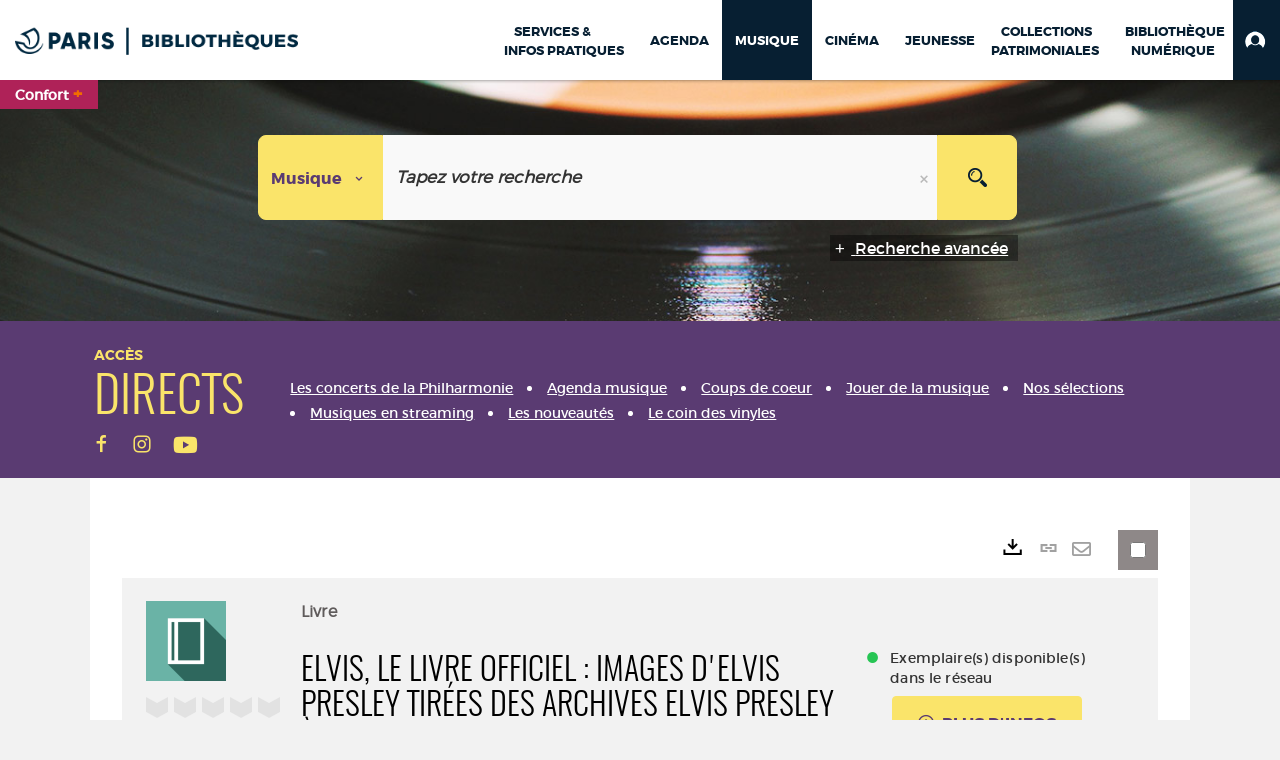

--- FILE ---
content_type: text/html; charset=utf-8
request_url: https://bibliotheques.paris.fr/musique/doc/SYRACUSE/332576
body_size: 283825
content:
<!DOCTYPE html><html lang="fr-FR" dir="ltr" xmlns="http://www.w3.org/1999/xhtml"><head><link rel="shortcut icon" type="image/x-icon" href="/ui/skins/VPCO/images/favicon-std.ico" /><link rel="icon" type="image/x-icon" href="/ui/skins/VPCO/images/favicon-std.ico" /><link rel="apple-touch-icon" href="/ui/skins/VPCO/images/apple-touch-icon.png?v=23.3.9279.6" /><meta http-equiv="content-type" content="text/html; charset=utf-8" /><meta http-equiv="X-UA-Compatible" content="IE=edge" /><meta name="DC.Language" content="fr-FR" /><title>Elvis, le livre officiel : images d'Elvis Presley tirées des Archives Elvis Presley à Graceland - Musique</title><meta name="keywords" content=";" /><meta name="robots" content="index, follow" /><meta name="og:locale" property="og:locale" content="fr_FR" /><meta name="og:type" property="og:type" content="article" /><meta name="og:title" property="og:title" content="Elvis, le livre officiel : images d'Elvis Presley tirées des Archives Elvis Presley à Graceland" /><meta name="og:url" property="og:url" content="https://bibliotheques.paris.fr/musique/doc/SYRACUSE/332576/elvis-le-livre-officiel-images-d-elvis-presley-tirees-des-archives-elvis-presley-a-graceland" /><meta name="og:image" property="og:image" content="https://covers.syracuse.cloud/Cover/VPCO/MONO/uQYZkAFOscJglPsMRiV3eg2/2847630074/LARGE?fallback=https%3a%2f%2fbibliotheques.paris.fr%2fui%2fskins%2fdefault%2fportal%2ffront%2fimages%2fGeneral%2fDocType%2fMONO_LARGE.png" /><meta name="twitter:title" content="Elvis, le livre officiel : images d'Elvis Presley tirées des Archives Elvis Presley à Graceland" /><meta name="twitter:url" content="https://bibliotheques.paris.fr/musique/doc/SYRACUSE/332576/elvis-le-livre-officiel-images-d-elvis-presley-tirees-des-archives-elvis-presley-a-graceland" /><meta name="twitter:image" content="https://covers.syracuse.cloud/Cover/VPCO/MONO/uQYZkAFOscJglPsMRiV3eg2/2847630074/LARGE?fallback=https%3a%2f%2fbibliotheques.paris.fr%2fui%2fskins%2fdefault%2fportal%2ffront%2fimages%2fGeneral%2fDocType%2fMONO_LARGE.png" /><script>
      master = window.master || { };
      window.addEventListener("DOMContentLoaded", function () {
      master.DOMContentLoaded = true; // readyState n'est pas fiable, notamment readyState "interactive"
      });
      master.onDOMContentLoaded = function (callback) {
      if (master.DOMContentLoaded) {
      callback();
      } else {
      window.addEventListener("DOMContentLoaded", function () {
      callback();
      });
      }
      };
    </script><script>
      master.onDOMContentLoaded(function () {
      master.lazyLoadInstance = new LazyLoad({
      elements_selector: '.lazy',
      callback_loaded: function (el) {
      var event;
      var eventString = 'LazyLoad::Loaded';
      
      try {
      // !IE
      event = new CustomEvent(eventString, {});
      } catch (err) {
      // IE
      event = document.createEvent('CustomEvent');
      event.initCustomEvent(eventString, false, false, {});
      }
      
      el.dispatchEvent(event);
      },
      callback_finish: function () {
      master.lazyLoadFinished = true;
      var event;
      var eventString = 'LazyLoad::Finished';
      
      try {
      // !IE
      event = new CustomEvent(eventString, {});
      } catch (err) {
      // IE
      event = document.createEvent('CustomEvent');
      event.initCustomEvent(eventString, false, false, {});
      }
      
      window.dispatchEvent(event);
      }
      });
      });
    </script><base target="_top" /><meta name="HandheldFriendly" content="True" /><meta name="MobileOptimized" content="320" /><meta name="viewport" content="width=device-width, initial-scale=1, minimum-scale=1, maximum-scale=5, user-scalable=yes" /><!--Syracuse Front Javascript Libraries--><script type="text/javascript">
      
      //<![CDATA[
      
        var CFInstance = 'EXPLOITATION'; //Backward compatibility
        var ErmesManager = window.ErmesManager || {};
        ErmesManager.BasePath = '/musique/';
        ErmesManager.BaseUrl = 'https://bibliotheques.paris.fr/musique/';
        ErmesManager.ErmesJgrowlParams = '{"position": "top-right" , "closer" : false , "closerTemplate" : "&lt;div&gt;Fermer toutes les notifications&lt;/div&gt;"}';
        ErmesManager.WsQueryString = '';
        ErmesManager.ResetPasswordAllowed = 'true';
        ErmesManager.BaseUri = 'https://bibliotheques.paris.fr';
        
      
        ErmesManager.config = {};
        ErmesManager.config.LegacyHoldingMode=false;
        ErmesManager.config.CloudServicesBaseUrl='https://community.syracuse.cloud/EXPLOITATION/';
        ErmesManager.config.HoldingActions={NoteEnabled:false, ProvisionNoteEnabled:false};
        ErmesManager.config.RegistrationRenewalAllowed = false;
        ErmesManager.config.IlsChooseReservationPlaceEnabled = true;
        ErmesManager.config.HeaderDisplayMode = 'compact';
        ErmesManager.config.HeaderFixedMode = true;
        ErmesManager.config.CasAuthenticationEnabled = false;
        ErmesManager.config.CasAuthenticationProvider = '';
        ErmesManager.config.ResetPasswordAllowed = true;
        ErmesManager.config.RegistrationAllowed = true;
        ErmesManager.config.ResetPasswordPage = 'https://bibliotheques.paris.fr/musique/resetpassword.aspx';
        ErmesManager.config.RegistrationPage = 'https://bibliotheques.paris.fr/musique/aide-a-la-premiere-connexion.aspx';
        ErmesManager.config.UsePopupForAuthentication = true;
        ErmesManager.config.AuthenticationAlertsCount = '0';
		    ErmesManager.config.AuthenticationManyAlertsMessage = '(0 alertes)';
		    ErmesManager.config.AuthenticationSingleAlertsMessage = '(1 alerte)';
        ErmesManager.config.RememberMe = true;
        ErmesManager.config.IsFormAuthenticationProvider = true;
        ErmesManager.config.EnableHoldingsAnonymousBookingMessage = 'true' === 'true';
        ErmesManager.config.EnableHoldingPlacesTopLevelFilter = 'false' === 'true';
        ErmesManager.config.EnableHoldingsSubscriptionCollapsed = false;
        ErmesManager.config.EnableHoldingsSubscriptionAlwaysShow = false;
				ErmesManager.config.AuthenticationFormBackgroundImageUrl = '';
        ErmesManager.config.AuthenticationFormIsFirstPosition = 'true' === 'true';
        ErmesManager.config.AuthenticationFormDialogWidth = 650;
        ErmesManager.config.AuthenticationIdentityBindingEnabled = false;
				ErmesManager.config.SearchMode = 'DEFAULT';
        ErmesManager.config.AuthenticationIdentityBindingAllowedModes = [
          
      
        ];
        ErmesManager.config.AuthenticationFormModeButtonWidth = 216;
        
        ErmesManager.config.SearchAssistantPreselectMode = 'true' === 'true';
        ErmesManager.COOKIES_FORM = 'ErmesForms_musique';
        ErmesManager.COOKIES_SEARCH = 'ErmesSearch_musique';
        ErmesManager.isAuthenticate = false;
        ErmesManager.deactivateDetailedView=true;

        ErmesManager.userInfos = {};
        ErmesManager.userInfos.UniqueIdentifier = 'BUILTIN-ANONYMOUS';
        ErmesManager.userInfos.SubscriptionExpirationMessage = '';
        ErmesManager.userInfos.UserAlertsMessages = '';
        ErmesManager.userInfos.PartnerSiteOfIntervention = '';
        ErmesManager.userInfos.HasPseudo = 'false';
        ErmesManager.userInfos.UserNameOrPseudo = 'Utilisateur anonyme';
        
        ErmesManager.rights = {};
        ErmesManager.rights.MemorizeSearch = false;
        ErmesManager.rights.Portal_1005 = false;
        ErmesManager.rights.Portal_1201 = false;
        ErmesManager.rights.Portal_2503 = false;
        ErmesManager.rights.Portal_2504 = false;
        ErmesManager.rights.Portal_3053 = false;

        ErmesManager.labels = {
          Portal_DetailHoldingLabel: 'Exemplaires',
Portal_ResultsReserveDocument: 'Réserver',
Portal_HoldingActionLoanLabel: 'Réserver',
Portal_HoldingActionExpoLabel: 'Ouvrir le calendrier',
Portal_HoldingSite: 'Site',
Portal_HoldingLocalisation: 'Emplacement',
Portal_HoldingSection: 'Section',
Portal_HoldingCote: 'Cote',
Portal_HoldingType: 'Type doc.',
Portal_HoldingStatut: 'Statut',
Portal_HoldingDateBack: 'Date retour',
Portal_HoldingActionsLabel: 'Actions',
Portal_HoldingProvisionLabelDisplay: 'Choisissez votre lieu de mise à disposition',
Portal_ReservationDialogChooseLibraryDefaultSelectionText: '---',
Portal_HoldingsMobileIsAvailableLabel: 'Disponible à {0}',
Portal_HoldingsMobileNotAvailableLabel: 'Retour prévu le {0}',
Portal_HoldingsMobileNotAvailableSiteLabel: 'à {0}',
Portal_ReservationDialogCancelTitle: 'Fermer la modale de réservation',
Portal_ReservationDialogTitle: 'Choisissez la bibliothèque',
Portal_ReservationDialogText: 'Vous souhaitez réserver un exemplaire.',
Portal_ReservationDialogChooseLibrary: 'Choisissez la bibliothèque :',
Portal_ReservationDialogChooseLibraryDefaultSelectionText: '---',
Portal_FormFieldRequiredText: 'Ce champ est obligatoire',
Portal_ReservationDialogValidText: 'Réserver',
Portal_ReservationDialogCancelText: 'Annuler',
Portal_HoldingAddNoteModalTitle: 'Ajout d\'une note de réservation',
Portal_HoldingAddNoteModalPlaceholder: 'Saisissez ici votre note de réservation optionnelle',
Portal_HoldingsStatementView: 'Consulter',
Portal_DetailHoldingsStatementLabel: 'Etats de collection',
Portal_HoldingsStatementSite: 'Site',
Portal_HoldingsStatementLocalisation: 'Emplacement',
Portal_HoldingsStatementSection: 'Section',
Portal_HoldingsStatementCote: 'Cote',
Portal_HoldingsStatementWhenStart: 'Début',
Portal_HoldingsStatementWhenEnd: 'Fin',
Portal_HoldingsStatementGap: 'Lacunes',
Portal_HoldingsStatementRange: 'Etendue',
Portal_HoldingsStatementStartNumber: 'Numéro de début',
Portal_HoldingsStatementEndNumber: 'Numéro de fin',
Portal_HoldingsStatementWhenStartAsText: 'Début',
Portal_HoldingsStatementWhenEndAsText: 'Fin',
Portal_ReservationDialogSelectText: 'Sélectionner',
Portal_ReservationSecondDialogChooseLibrary: 'Choisissez la bibliothèque de retrait',
Portal_ReservationSecondDialogTitle: 'Choisissez la bibliothèque de retrait',
Portal_ReservationSecondDialogValidText: 'Confirmer la réservation',
Portal_ReservationSecondDialogValidTitle: 'Confirmer cette réservation',
Portal_ReservationDialogExcludedLocationText: 'Non réservable',
Portal_ReservationSecondDialogYourLibraryIs: 'Votre localisation de retrait est : {0}',
Portal_MyAccountPreferencesHeaderTitle: 'Mes préférences de recherche',
Portal_MyAccountPreferencesHeaderIntro: 'Vous pouvez configurer les critères s\'appliquant à chacun des contextes de recherche suivants',
Portal_MyAccountPreferencesItemIntroPreselection: 'Vous avez sélectionné :',
Portal_MyAccountPreferencesItemIntroNoPreselection: 'Aucun critère sélectionné.',
Portal_MyAccountPreferencesItemEdit: 'Modifier',
Portal_CasAuthenticationText: 'Accès interne',
Portal_ExternalAuthenticationText: 'Accès externe',
Portal_LogonTitle: 'Connexion',
Portal_DisabledAccountLogonTitle: 'Échec d\'authentification',
Portal_LoginText: 'Identifiant',
Portal_LoginPlaceholderText: 'Numéro de carte',
Portal_PasswordText: 'Mot de passe',
Portal_PasswordPlaceholderText: '‎',
Portal_LogonForgottenPasswordText: 'Mot de passe oublié ?',
Portal_LogonRegisterMessage: 'ou',
Portal_LogonRegisterNowText: 'Aide première connexion',
Portal_ErrorHappened: 'Une erreur est survenue',
Portal_CaptureCurrentSearch: 'Capturer la recherche',
Portal_CaptureSearchName: 'Nom',
Portal_ShareSearchShowMoreOptions: 'Plus de critères',
Portal_ShareSearchHideMoreOptions: 'Cacher les critères',
Portal_AdvancedCaptureSearchTitle: 'Partager la recherche',
Portal_CaptureSearchModifyTitle: 'Modification des arguments',
Portal_CaptureSearcResultTitle: 'Aperçu',
Portal_CancelText: 'Annuler',
Portal_ShareSearchPermalinkCopy: 'Copier l\'URL dans le presse-papier',
Portal_ShareSearchPermalinkPreview: 'Aperçu de la recherche - Nouvelle fenêtre',
Portal_CaptureSearchCopyJson: 'Copier la capture dans le presse-papier',
Portal_ShareSearchPermalinkModalLabel: 'Donner un nom à la recherche puis cliquer sur "Copier l\'URL dans le presse-papier" pour récupérer l\'URL de votre recherche',
Portal_CaptureClipboardCopyDone: 'La capture a été copiée dans votre presse-papier',
Portal_UrlClipboardCopyDone: 'Le lien a été copié dans votre presse-papier',
Portal_CaptureSearchCancelTitle: 'Annuler cette capture de recherche',
Portal_CaptureNotice: 'Capturer la notice',
Portal_ShareSearchCancelTitle: 'Annuler ce partage de recherche',
Portal_SearchPreferencesModalTitle: 'Mémoriser des critères de recherche',
Portal_SearchPreferencesIntroText: 'Les critères choisis seront appliqués lors de chaque recherche "{0}".',
Portal_PreselectFacetsCancelTitle: 'fermer',
Portal_PreselectFacetsInfoNoPreferenceNoPreselection: 'Vous n’avez pas encore mémorisé de critères dans votre compte.',
Portal_MyAccountPreferencesItemSearch: 'Rechercher',
Portal_CloseModalTitle: 'Fermer cette fenêtre',
Portal_AnonymousHoldingInfo: 'Pour réserver un exemplaire, il est nécessaire d\'être authentifié. Les réservations dépendent de votre abonnement en cours.',
Portal_HoldingInSubscription: 'Dans mon abonnement ({0})',
Portal_HoldingNotInSubscription: 'Hors abonnement ({0})',
Portal_HoldingBookingTooltipCantRenew: 'Réservation impossible',
Portal_PersoAuthentificationMyAccountLink: 'Mon Compte',
Portal_RememberMeText: 'Rester connecté',
Portal_HoldingActionProvisonRequestLabel: 'Demander la consultation',
Portal_HoldingProvisionTooltipDescription: 'Effectuez une demande de mise à disposition sur cet exemplaire',
Portal_ProvisionDialogCancelTitle: 'Annuler la demande de consultation',
Portal_ProvisionDialogTitle: 'Demande de consultation sur place',
Portal_ProvisionDialogValidText: 'Confirmer la demande',
Portal_ProvisionDialogCancelText: 'Annuler',
Portal_ProvisionDialogContentHeaderText: '&lt;div class="alert alert-info" role="alert"&gt;\n &lt;span class="glyphicon glyphicon-info-sign" aria-hidden="true"&gt;&lt;/span&gt;\n &lt;span class="sr-only"&gt;&lt;/span&gt;\n &lt;span class="provision-body-header-description"&gt;Ce document sera mis à votre disposition pour consultation sur place, aux &lt;span class="provision-body-header-library"&gt; horaires d\'ouverture de la {0}&lt;/span&gt;&lt;/span&gt;&lt;p&gt;\n&lt;/p&gt;&lt;/div&gt;',
Portal_ProvisionDialogContentFooterText: 'Confirmez-vous la demande de consultation de &lt;b&gt;« {0} »&lt;/b&gt; ?',
Portal_DownloadText: 'Télécharger',
Portal_SearchFormFieldOrIndicator: '- ou -',
Portal_SearchFormSelectFieldNoResult: 'Aucun résultat pour "{0}"',
Portal_SearchFormSelectFieldStartTyping: 'Commencez à taper pour rechercher',
Portal_SearchFormThesaurusFieldLoadingText: 'Chargement...',
Portal_SearchFormThesaurusFieldNoResultsText: 'Aucun résultat',
Portal_SearchFormSelectFieldAddNewEntry: 'Si la valeur n\'est pas dans la liste, cliquez ici pour l\'ajouter',
Portal_SearchFormFieldValidationErrorMessage: 'Ce champ est obligatoire',
Portal_SearchFormFieldRequiredSelectionErrorMessage: 'Veuillez sélectionner une valeur ou la créer',
Portal_FormAdvanceSearchTitle: 'Valider votre recherche',
Portal_FormSearchLabel: 'Rechercher',
Portal_FormAdvanceClearTitle: 'Effacer vos saisies du formulaire de recherche',
Portal_FormClearLabel: 'Effacer',
Portal_SearchFormResetField: 'Supprimer la valeur',
Portal_ErmesSearchBoxHint: 'Tapez votre recherche',
Portal_SearchFormHeadingTitle: 'Recherche avancée',
Portal_SearchFormAddHiddenFieldTitle: 'Ajouter un critère au formulaire de recherche avancée',
Portal_SearchFormAddHiddenFieldLabel: 'Ajouter un critère',
Portal_SearchFormAddHiddenFieldModalDescription: 'Le critère sera ajouté au formulaire de recherche',
Portal_SearchFormFieldDateRangeToLabel: 'au',
Portal_SearchFormAddHiddenFieldModalTitle: 'Choisissez un critère de recherche',
Portal_ErmesSearchTitle: 'Recherche',
Portal_BtnSearchFieldClear: 'Effacer le champ de recherche',
Portal_BtnSearchFieldSubmit: 'Lancer la recherche sur le périmètre {0}',
Portal_AdvancedSearchFormLabel: 'Recherche avancée sur le périmètre {0}',
Portal_LogonConnectWithAnotherIdentity: 'ou',
Portal_LogonButtonText: 'Je me connecte',
Portal_LogonButtonShowForm: 'Formulaire',
BackText: 'Retour',
Portal_LogonFilterMode: 'Filtrer',
Portal_LogonInformationText: 'Pour vous connecter',
Portal_NewItemFlagDefaultLabel: 'Nouveauté',
Portal_SerialDialogCancelTitle: 'Fermer la modale des fascicules',
Portal_SerialDialogClose: 'Fermer',
Portal_HoldingSerialNumber: 'Numéro/Date de parution',
Portal_SerialDialogTitle: 'Detail des numéros de fascicule {0}',
Portal_HoldingSerialLocalisation: 'Localisation',
Portal_HoldingSerialSection: 'Section',
Portal_HoldingSerialCallNumber: 'Côte',
Portal_HoldingSerialStatus: 'Statut',
Portal_HoldingSerialEx: 'Exemplaire',
Portal_SerialColumnDisplayTitle: 'Voir les fascicules',
Portal_SerialColumnButton: 'Voir',
Portal_SerialColumnButtonLoading: 'Récupération en cours...',
Portal_HoldingNothingInSubscription: 'Il n\'y a aucun exemplaire disponible pour le moment.',
Portal_HoldingConsultOnline: 'Consulter en ligne',
Portal_HoldingBookingTooltipCantConsult: 'Consultation impossible',
Portal_HoldingBookingTooltipCantConsultDescription: 'Cet ouvrage est déjà en cours de consultation, veuillez réessayer ultérieurement',
Portal_DetailHoldingsMapControlHomeTooltip: 'Afficher tous les exemplaires',
Portal_DetailHoldingsMapControlLocationTooltip: 'Afficher ma position actuelle',
Portal_DetailHoldingsMapControlLocationDeniedTooltip: 'Vote position actuelle n\'est pas disponible',
Portal_DetailHoldingsMapCurrentLocationMarkerTooltip: 'Votre position actuelle',
Portal_DetailHoldingsMapOffMapHoldingsLabel: 'Exemplaires hors carte',
Portal_DetailHoldingsMapLibraryMoreDetails: 'Plus d\'informations...',
Portal_BiblioMapsLinkLabel: 'BiblioMaps',
Portal_BiblioMapsHeaderColumnLabel: 'BiblioMaps',
TermSynonymLabel: '{0} (employé pour {1})',
TermNeighborLabel: '{0} (associé à {1})',
TermRedirectionLabel: '{0} (nouveau terme pour {1})',
TermRedirectionSourceLabel: '{0} (ancien terme pour {1})',
Portal_ReservationDialogSingleHoldingPlaceText: 'L\'exemplaire sera mis à disposition à la bibliothèque :',
Portal_ReservationDialogSingleHoldingPlacetitle: 'Confirmez la réservation',
Portal_DetailSessionLabel: 'Sessions',
Portal_HoldingActionSessionLabel: 'S\'inscrire',
Portal_AnonymousCalendarSessionInfo: 'Pour s\'inscrire à une session, il est nécessaire d\'être authentifié.',
Portal_BasketRenamePromptTitle: 'Renommer le dossier',
EndDateText: 'Date de fin',
StartDateText: 'Date de début',
Portal_DetailPanelTitleCalendarSessions: 'S\'inscrire à',
Portal_TypeaheadNoResultStatus: 'Aucune proposition',
Portal_TypeaheadResultsStatus: '{0} propositions disponibles',
Portal_SearchFormAddFieldTitle: 'Ajouter une restriction "{0}"',
Portal_HoldingSerialUtilisation: 'Utilisation',
Portal_SearchFormRemoveFieldTitle: 'Supprimer la restriction "{0}"'
        };

        ErmesManager.labels.Portal_AuthenticationFormModeButtonSeparatorText = '';
        ErmesManager.labels.Portal_Authentication_FormHtmlContent = '';
        ErmesManager.labels.HoldingAddNoteModalPlaceholder = 'Saisissez ici votre note de réservation optionnelle';
        ErmesManager.labels.HoldingAddNoteModalTitle = 'Ajout d\'une note de réservation';
        ErmesManager.labels.CloseText = 'Fermer';
        ErmesManager.labels.ReportThumbnailWrongUrl = 'La ressource Portal|ReportThumbnailWrongUrl n\'est pas définie.';
        ErmesManager.labels.ReportThumbnailModalTitle = 'Confirmation';
        ErmesManager.labels.ReportThumbnailModalBody = 'Confirmez-vous le signalement de cette vignette ?&lt;br/&gt;&lt;div style="text-align:center;margin:5px"&gt;&lt;img src="{0}"/&gt;&lt;/div&gt;';
        ErmesManager.labels.ErmesHeaderAccountWip = 'Récupération de votre compte en cours...';
        ErmesManager.labels.ErrorHappened = 'Une erreur est survenue';
        ErmesManager.labels.UnexpectedServerResponse = 'Format de réponse inattendu';
        ErmesManager.labels.GrowlErrorTitle = 'Erreur';
        ErmesManager.labels.TooltipLoading = 'Chargement en cours...';
        ErmesManager.labels.CaptureSearchChooseRendering = 'Affichage';
        ErmesManager.labels.CaptureSearchChooseNumber = 'Nombre de notices à afficher';
        ErmesManager.labels.CaptureSearchTitle = 'Capturer la recherche';
        ErmesManager.labels.CommentModalValid = 'Valider';
        ErmesManager.labels.CommentModalCancel = 'Annuler';
        ErmesManager.labels.CommentWasSuccessfullyDeleted = 'Le commentaire a bien été supprimé';
        ErmesManager.labels.NoteWasSuccessfullyDeleted = 'La note a bien été supprimée';
        ErmesManager.labels.SelectionModalClose = 'Fermer';
        ErmesManager.labels.ConfirmBoxConfirm = 'Confirmer';
        ErmesManager.labels.ConfirmBoxCancel = 'Annuler';
        ErmesManager.labels.PublicSearchFormValid = 'Valider';
        ErmesManager.labels.PublicSearchFormCancel = 'Annuler';
        ErmesManager.labels.PrivateSearchFormValid = 'Valider';
        ErmesManager.labels.PrivateSearchFormCancel = 'Annuler';
        ErmesManager.labels.ExpositionResaFormValid = 'Transmettre la demande';
        ErmesManager.labels.ExpositionResaFormClose = 'Fermer';
        ErmesManager.labels.EnrichissementsLoading = 'Chargement en cours, veuillez patienter';
        ErmesManager.labels.BasketPageTitle = 'Bibliothèques de la Ville de Paris - Mon panier';
        ErmesManager.labels.SelectionPageTitle = 'Sélection courante';
        ErmesManager.labels.ErmesSearchPageTitle = '{0} - Recherche';
        ErmesManager.labels.ErmesSearchLoadingPageTitle = 'Chargement';
        ErmesManager.labels.ErmesSearchDetailPageTitle = '{0}';
        ErmesManager.labels.TagPageTitle = 'Tag';
        ErmesManager.labels.HoldingHelpHoldingMultiple = 'Cochez les exemplaires qui vous intéressent. Le premier exemplaire disponible parmi votre sélection sera réservé';
        ErmesManager.labels.HoldingHelpHoldingPlace = 'Choisissez votre lieu de mise à disposition';
        ErmesManager.labels.CaptureSearchStandardRendering = 'Miniatures';
        ErmesManager.labels.CaptureSearchShortRendering = 'Court';
        ErmesManager.labels.CaptureSearchScrollingRendering = 'Chemin de fer';
        ErmesManager.labels.ErmesFormTitle = 'Recherche avancée';
        ErmesManager.labels.CalendarEventTitleSingular = 'événement';
        ErmesManager.labels.CalendarEventTitlePlural = 'événements';
        ErmesManager.labels.ValidateEventSubscription = 'Confirmer l\'inscription';
        ErmesManager.labels.CancelText = 'Annuler';
        ErmesManager.labels.BackText = 'Retour';
        ErmesManager.labels.AgendaCalendarHelpTooltip = 'Sélectionnez une plage de dates pour affiner votre recherche';
        ErmesManager.labels.ExportLinkFold = 'Exporter, masqué';
        ErmesManager.labels.ExportLinkUnFold = 'Exporter, affiché';
        ErmesManager.labels.AddNewTagNotice = 'Ajouter ce nouveau tag';
        ErmesManager.labels.AddNewTagName = 'Nom du nouveau tag à ajouter sur';
        ErmesManager.labels.ErrorAuthenticateInput = 'à vérifier';
        ErmesManager.labels.PasswordLostAuthenticate = 'Mot de passe oublié';
        ErmesManager.labels.ErrorAuthenticatePage = 'Erreur lors de l\'identification';
        ErmesManager.labels.SurveyMessageConfirmVote = 'Merci d\'avoir voté';
        ErmesManager.labels.SurveyVotedAlready = 'Vous avez déjà voté';
        ErmesManager.labels.RoyalSliderStatePause = 'Mettre le carrousel en lecture.';
        ErmesManager.labels.RoyalSliderStatePlay = 'Mettre le carrousel en pause.';
        ErmesManager.labels.SearchQueryAllDocument = 'Tous les documents';
        ErmesManager.labels.DefaultDropdownItemSelectedFormat = '{0}, sélectionné';
        ErmesManager.labels.JGrowlCloserMessage = 'Fermer tous les messages';
        ErmesManager.labels.RoyalSliderLabels_ArrowRight = 'Contenu suivant';
        ErmesManager.labels.RoyalSliderLabels_ArrowLeft = 'Contenu précédent';
        ErmesManager.labels.RoyalSliderLabels_FullScreen = 'Passer le slider en plein écran';
        ErmesManager.labels.RoyalSliderLabels_PlayVideo = 'Lancer la vidéo';
        ErmesManager.labels.RoyalSliderLabels_NavSelected = ', sélectionné';
        ErmesManager.labels.FacetCollectionDisplayed = ', affiché';
        ErmesManager.labels.FacetCollectionCollapsed = ', masqué';
        ErmesManager.labels.ErrorModalFieldRequiredAccessibility = 'Vous avez omis ce champ obligatoire.';
        ErmesManager.labels.RoyalSliderBulletContentNotSelected = 'Afficher le contenu {0}';
        ErmesManager.labels.RoyalSliderBulletContentSelected = 'Contenu {0} - affiché';
        ErmesManager.labels.RssFeedLinkTitle = 'Obtenir le flux RSS, nouvelle fenêtre';
        ErmesManager.labels.CnilBannerContent = 'En poursuivant votre navigation sur ce site, vous acceptez l’utilisation de cookies par nos services ainsi que des services tiers de mesure d\'audience.&lt;br/&gt;&lt;a href="/musique/charte-cookies.aspx"&gt;Pour en savoir plus et paramétrer les cookies...&lt;/a&gt;';
        ErmesManager.labels.SuggestionSearch = 'Recherche par suggestion';
        ErmesManager.labels.SdiMemorySearchSubscribeNewsLettersSuccess = 'Vous êtes maintenant abonné à cette lettre d’information';
        ErmesManager.labels.SdiMemorySearchSubscribeSuccess = 'Vous êtes maintenant abonné à cette recherche';
        ErmesManager.labels.DetailHoldingsVerify = 'Vérification des exemplaires disponibles ...';
        ErmesManager.labels.RenewLoanSuccess = 'Prolongation réussie.';
        ErmesManager.labels.RenewLoanErrorNotSpecified = 'Erreur non spécifiée.';
        ErmesManager.labels.CancelReservationSuccess = 'Annulation réussie.';
        ErmesManager.labels.CancelReservationErrorNotSpecified = 'Erreur non spécifiée.';
        ErmesManager.labels.ContributionFormSending = 'Envoi en cours...';
        ErmesManager.labels.ContributionFormSuccess = 'Votre contribution a bien été prise en compte.';
        ErmesManager.labels.GetErrorHolding = 'Erreur lors de la récuperation de l\'exemplaire';
        ErmesManager.labels.GetNotAvaibleHolding = 'Indisponible';
        ErmesManager.labels.ConfirmDialogBasketTitle = 'Vider tout le panier';
        ErmesManager.labels.ConfirmDialogBasketFolderTitle = 'Supprimer le dossier "{0}"';
        ErmesManager.labels.ConfirmDialogBasketText = 'Confirmez-vous la suppression de tous les documents de votre panier ? Cette action sera irréversible.';
        ErmesManager.labels.ConfirmDialogBasketTextByFilter = 'Confirmez-vous la suppression du dossier "{0}" ?';
        ErmesManager.labels.PnbConfirmBoxTitle = 'La ressource Portal|PnbConfirmBoxTitle n\'est pas définie.';
        ErmesManager.labels.PnbConfirmBoxMessage = 'La ressource Portal|PnbConfirmBoxMessage n\'est pas définie.';
        ErmesManager.labels.searchLabelDefault = 'Recherche du document';
        ErmesManager.labels.RecongnitionLabelInput = 'Reconnaissance vocal...';
        ErmesManager.labels.StartSearch = 'Lancer la recherche sur le périmètre {0}';
        ErmesManager.labels.SearchFormLabel = 'Recherche sur le périmètre {0}';
        ErmesManager.labels.MyAccountAddToBasketNothingSelected = 'Veuillez sélectionner au moins un document.';
        ErmesManager.labels.Portal_CancelReservationNoReservationSelected = 'Veuillez sélectionner au moins un document.';
        ErmesManager.labels.Portal_CancelReservationConfirmTitle = 'Confirmer cette annulation';
        ErmesManager.labels.Portal_CancelReservationCancelTitle = 'Annuler cette annulation';
        ErmesManager.labels.Portal_PreselectFacetsInfoNoPreference = 'Mémoriser les critères dans votre compte.';
        ErmesManager.labels.Portal_PreselectFacetsInfoPreferenceEqualsPreselection = 'Les critères sont mémorisés dans votre compte.';
        ErmesManager.labels.Portal_PreselectFacetsInfoPreferenceIsNotPreselection = 'Les critères diffèrent de ceux mémorisés dans votre compte.';
        ErmesManager.labels.Portal_PreselectFacetsInfoPreferenceRestoreSuccess = 'Les critères ont été restaurés.';
        ErmesManager.labels.Portal_PreselectFacetsInfoPreferenceSaveSuccess = 'Les critères ont été mémorisés.';
        ErmesManager.labels.Portal_PreselectFacetsInfoPreferenceSaveTooltip = 'Mémoriser les critères de recherche dans votre compte.';
        ErmesManager.labels.Portal_PreselectFacetsInfoPreferenceValidateTooltip = 'Confirmer les critères sélectionnés.';
        ErmesManager.labels.Portal_PreselectFacetsInfoPreferenceRestoreTooltip = 'Restaurer les critères de recherche mémorisés dans votre compte.';
        ErmesManager.labels.Portal_PreselectFacetsResetButton = 'Tout effacer';
        ErmesManager.labels.Portal_PreselectFacetsValidateButton = 'Confirmer';
        ErmesManager.labels.Portal_PreselectFacetsSaveButton = 'Mémoriser';
        ErmesManager.labels.Portal_PreselectFacetsCancelButton = 'Annuler';
        ErmesManager.labels.Portal_PreselectFacetsModalTitle = 'Pré-sélectionner des critères de recherche';
        ErmesManager.labels.Portal_PreselectFacetsIntroText = 'Les critères choisis seront appliqués le temps de la session à chaque recherche "{0}". Pour mémoriser les critères au-delà de la session veuillez-vous connecter à votre compte';
        ErmesManager.labels.Portal_PreselectFacetsSelectedInfo = 'Vous avez sélectionné :';
        ErmesManager.labels.Portal_PreselectFacetsSelectedInfoEmpty = 'Aucun critère sélectionné.';
        ErmesManager.labels.Portal_PreselectFacetsRestoreButton = 'Restaurer';
        ErmesManager.labels.Portal_FacetCollectionCollapsed = ', masqué';
        ErmesManager.labels.Portal_FacetCollectionDisplayed = ', affiché';
        ErmesManager.labels.Portal_SearchHistoryTableDateHeader = 'Quand';
        ErmesManager.labels.Portal_SearchHistoryTableScenarioHeader = 'Où';
        ErmesManager.labels.Portal_SearchHistoryTableSearchHeader = 'Recherche';
        ErmesManager.labels.Portal_SearchHistoryTableFiltersHeader = 'Filtres';
        ErmesManager.labels.Portal_SearchHistoryTableCountHeader = 'Résultats';
        ErmesManager.labels.Portal_SearchHistoryTableActionHeader = 'Actions';
        ErmesManager.labels.Portal_SearchHistoryModalTitle = 'Historique de vos recherches';
        ErmesManager.labels.Portal_SearchHistoryCancelButton = 'Fermer';
        ErmesManager.labels.Portal_SearchHistoryItemSearchAction = 'Lancer la recherche';
        ErmesManager.labels.Portal_SearchHistoryItemMemorizeAction = 'Mémoriser dans son compte';
        ErmesManager.labels.Portal_SearchHistoryItemRemoveAction = 'Supprimer';
        ErmesManager.labels.Portal_RawRecordClipboardCopyButton = 'Copier ce document dans le presse-papier';
        ErmesManager.labels.Portal_RawRecordClipboardCopyDone = 'Le document a été copié dans votre presse-papier';
        ErmesManager.labels.Portal_RawRecordPopupTitle = 'Document xml natif';
        ErmesManager.labels.Portal_ExpositionResaWindowLabel = 'Faire une demande de réservation d\'outil d\'animation';
        ErmesManager.labels.Portal_ExpositionResaWindowCloseTitle = 'Fermer la fenêtre de demande de réservation d\'outil d\'animation';
        ErmesManager.labels.Portal_ExpositionResaBookingTypeHolding = 'Réservation';
        ErmesManager.labels.Portal_ExpositionResaBookingTypeHoldingRequest = 'Demande de réservation';
        ErmesManager.labels.Portal_ExpositionResaBookingTypeLoan = 'Prêt';
        ErmesManager.labels.Portal_CancelText = 'Annuler';
        ErmesManager.labels.Portal_BackText = 'Retour';
        ErmesManager.labels.Portal_ExpositionResaFormValid = 'Transmettre la demande';
        ErmesManager.labels.Portal_ExpositionResaFetchBookings = 'Vérification des réservations concernant cet outil d\'animation';
        ErmesManager.labels.Portal_ExpositionResaNewRange = 'Votre choix de dates';
        ErmesManager.labels.Portal_AgendaDatepickerFromDate = 'Du';
        ErmesManager.labels.Portal_AgendaDatepickerToDatee = 'Au';
        ErmesManager.labels.Portal_SubscriptionExpirationWarningDescription = '';
        ErmesManager.labels.Portal_SubscriptionExpirationWarningTitle = 'Informations à propos de votre abonnement';
        ErmesManager.labels.Portal_AccountWarningTitle = 'Informations à propos de votre compte';
        ErmesManager.labels.Portal_AuthenticationAlertRenewRegistrationBtnText = 'Cliquer ici pour accéder à mon profil';
        ErmesManager.labels.Portal_AuthenticationAlertVirtualPurseBtnText = 'Cliquer ici pour accéder à mon porte-monnaie';      
        ErmesManager.labels.Portal_ShowExpirationWarningCancelTitle = 'Fermer cette alerte';
        ErmesManager.labels.Portal_ProvisionDialogCancelTitle = 'Annuler la demande de consultation';
        ErmesManager.labels.Portal_ProvisionDialogTitle = 'Demande de consultation sur place';
        ErmesManager.labels.Portal_ProvisionDialogValidText = 'Confirmer la demande';
        ErmesManager.labels.Portal_ProvisionDialogCancelText = 'Annuler';
        ErmesManager.labels.Portal_ProvisionDialogContentHeaderText = '&lt;div class="alert alert-info" role="alert"&gt;\n &lt;span class="glyphicon glyphicon-info-sign" aria-hidden="true"&gt;&lt;/span&gt;\n &lt;span class="sr-only"&gt;&lt;/span&gt;\n &lt;span class="provision-body-header-description"&gt;Ce document sera mis à votre disposition pour consultation sur place, aux &lt;span class="provision-body-header-library"&gt; horaires d\'ouverture de la {0}&lt;/span&gt;&lt;/span&gt;&lt;p&gt;\n&lt;/p&gt;&lt;/div&gt;';
        ErmesManager.labels.Portal_ProvisionDialogContentFooterText = 'Confirmez-vous la demande de consultation de &lt;b&gt;« {0} »&lt;/b&gt; ?';
        ErmesManager.labels.Portal_ExpositionBookingCalendarLabel = 'Calendrier de réservation';
        ErmesManager.labels.Portal_ExpositionBookingHelpUserLigde = 'Veuillez choisir une date de début et de fin de réservation sur le calendrier ci-dessous.';
        ErmesManager.labels.Portal_ExpositionBookingTransportModeLabel = 'Mode de transport';
        ErmesManager.labels.Portal_ExpositionBookingGoTransportModeLabel = 'Aller';
        ErmesManager.labels.Portal_ExpositionBookingReturnTransportModeLabel = 'Retour';
        ErmesManager.labels.Portal_ExpositionBookingSummupLabel = 'Demande de réservation pour la période du';
        ErmesManager.labels.Portal_ExpositionBookingSummupSeparatorLabel = 'au';
        ErmesManager.labels.Portal_HoldingsInformationMessage = '';
        ErmesManager.labels.Portal_ILSClientReservation = 'Réservation';
		    ErmesManager.labels.Portal_ReservationMapSiteChoice = 'Choisissez la bibliothèque auprès de laquelle vous souhaitez réserver le document';
		    ErmesManager.labels.Portal_DetailHoldingsMapLabel = 'Localisation des exemplaires';
		    ErmesManager.labels.Portal_DetailHoldingsMapCountLabel = '{0} exemplaires';
		    ErmesManager.labels.Portal_DetailHoldingsMapCountLabelSingular = '1 exemplaire';
		    ErmesManager.labels.Portal_DetailHoldingsMapNoHondlingOnMap = 'Aucun exemplaire dans cette zone géographique...';
        ErmesManager.labels.Portal_PreselectFacetsModifyLinkLabel = 'Modifier les critères pré-sélectionnés';
        ErmesManager.labels.Portal_SearchAssistantButtonLabel = 'Recherche assistée';
        
      
      //]]></script><script>
      
      window.ErmesManager = window.ErmesManager || {};
      
    </script><script type="text/javascript" src="/ui/plug-in/portal/portal-front-all.js?v=23.3.9279.6" defer="defer"> </script><script type="text/javascript" src="/ui/plug-in/syracuse-dist/js/ComponentFactory.js?v=23.3.9279.6" defer="defer"> </script><link rel="stylesheet" type="text/css" href="/ui/skins/default/portal/front/portal-front-all.css?v=23.3.9279.6" /><script type="text/javascript" src="/dropzone-locale-fr-FR.ashx?v=23.3.9279.6" defer="defer"> </script><script type="text/javascript" src="/ui/plug-in/dayjs/locale/fr.js?v=23.3.9279.6" defer="defer"> </script><script type="text/javascript">
      
        window.addEventListener("DOMContentLoaded", function () {
          dayjs.extend(window.dayjs_plugin_customParseFormat);
          dayjs.extend(window.dayjs_plugin_localizedFormat);
          dayjs.locale('fr'); 
        });
      
    </script><!--XmlForms JavaScript libraries--><script type="text/javascript">
        window.addEventListener("DOMContentLoaded", function () {
      
      
        formManager.debug = false;
        formManager.inputKey = '';
        formManager.savingText = 'Enregistrement en cours...';
        formManager.loadingText = 'Chargement en cours...';
        formManager.invalidText = 'Ce champ est invalide';
        formManager.requiredText = 'Ce champ est obligatoire';
        formManager.lengthText = 'La longueur de ce champ doit être de {0} caractère(s)';
        formManager.minLengthText = 'La longueur minimum de ce champ est de {0} caractère(s)';
        formManager.maxLengthText = 'La longueur maximum de ce champ est de {0} caractère(s)';
        formManager.minValueText = 'La valeur minimum de ce champ doit être de {0}';
        formManager.maxValueText = 'La valeur maximum de ce champ doit être de {0}';
        formManager.passwordText = 'Les mots de passe sont différents';
        formManager.invalidDateText = 'La ressource FormFieldDateInvalidText n\'est pas définie.';
        formManager.requiredCheckboxText = 'Veuillez cocher cette case si vous souhaitez continuer';
        formManager.requiredCheckboxGroupText = 'Veuillez cocher au moins l\'une de ces cases';
        formManager.requiredRadioGroupText = 'Veuillez sélectionner l\'une de ces options';
        formManager.downloadText = 'Télécharger';
        formManager.addressAddManually = 'Si votre adresse n\'est pas dans la liste, cliquez ici pour l\'ajouter';
        formManager.addressNoResult = 'Aucune adresse correspondante';
        formManager.addressPending = 'Chargement en cours';
      
      
        });
      </script><script defer="defer" type="text/javascript" src="/ui/plug-in/syracuse-dist/js/PasswordReveal.js?v=23.3.9279.6"> </script><!--Syracuse OpenSeadragon Library--><script type="text/javascript" src="/ui/plug-in/common/openseadragon/openseadragon.min.js?v=23.3.9279.6"> </script><script type="text/javascript" src="/ui/plug-in/common/openseadragon/openseadragon-filtering.js?v=23.3.9279.6"> </script><script type="text/javascript" src="/ui/plug-in/common/openseadragon/openseadragon-init.js?v=23.3.9279.6"> </script><script type="text/javascript" src="/ui/plug-in/common/openseadragon/locale/openseadragon-lang-fr.js?v=23.3.9279.6"> </script><link rel="preload" href="/ui/skins/default/fonts/glyphicons.woff?v=23.3.9279.6" as="font" type="font/woff" crossorigin="anonymous" /><link rel="stylesheet" type="text/css" href="/ui/skins/default/base.css?v=23.3.9279.6" /><link rel="stylesheet" type="text/css" href="/ui/skins/default/master.css?v=23.3.9279.6" /><link rel="stylesheet" type="text/css" href="/ui/skins/default/common/base.css?v=23.3.9279.6" /><link rel="stylesheet" type="text/css" href="/ui/skins/default/portal/front/base-min.css?v=23.3.9279.6" /><link rel="stylesheet" type="text/css" href="/ui/skins/VPCO/projet.css?v=23.3.9279.6" /><link rel="stylesheet" type="text/css" href="/ui/skins/VPCO/../musique/theme_musique.css?v=23.3.9279.6" /><link rel="stylesheet" href="/ui/plug-in/integration/Swiper-mobile/css/swiper.min.css" /><link href="/ui/plug-in/integration/select2/css/select2.min.css" rel="stylesheet" /><link rel="preload" href="/ui/plug-in/bootstrap/resources/fonts/glyphicons-halflings-regular.woff?v=23.3.9279.6" as="font" type="font/woff" crossorigin="anonymous" /><link rel="preload" href="/ui/skins/standard/portal/front/ressources/font/ermes-font-update.woff2?v=23.3.9279.6" as="font" type="font/woff2" crossorigin="anonymous" /><link rel="canonical" href="https://bibliotheques.paris.fr/musique/doc/SYRACUSE/332576/elvis-le-livre-officiel-images-d-elvis-presley-tirees-des-archives-elvis-presley-a-graceland?_lg=fr-FR" /><link rel="search" type="application/opensearchdescription+xml" title="Syracuse OpenSearch" href="/OpenSearchDescription.xml" /></head><body dir="ltr" class=" cf-rtm ">
  
  
  
  
  
  
  
  
  
  
  
  
  <script type="text/javascript" src="/ui/plug-in/integration/Swiper-mobile/js/swiper.min.js" defer="defer"> </script>
  <script type="text/javascript" src="/ui/plug-in/integration/select2/js/select2.full.js" defer="defer"> </script>
  
  <script type="text/javascript" src="/ui/plug-in/integration/Selection-RenderType/flip.js" defer="defer"> </script>
  <script type="text/javascript" src="/ui/plug-in/integration/iguana.js" defer="defer"> </script>
  <script type="text/javascript" src="/ui/plug-in/integration/confortplus/js/toolbar.js" defer="defer"> </script>
  
  
  
  
  
  <script type="text/javascript">
              /*<![CDATA[*/
              
        master = window.master || { };
        master.debug = false;
        master.rtl = false;
        master.skin = 'VPCO';
        master.skinsRootPath = '/ui/skins/';
        master.pluginsRootPath = '/ui/plug-in/';
        master.theme = 'musique';
        master.navigationExperience = 'Modern';
        master.useForFront = true;
        master.designMode = '';
        master.canEditResourceKey = false;
        master.applicationName = '';
        master.applicationAlias = '';
        master.scopeId = 19;
        master.scopeName = 'musique';
        master.scopeType = null;
        master.scopeTypeName = '';
        master.scopeTypeLabel = '';
        master.scopeDescription = 'Musique';
        master.scopeAlias = 'musique';
        master.scopeChildCount = 0;
        master.pageTitle = 'Elvis, le livre officiel : images d\'Elvis Presley tirées des Archives Elvis Presley à Graceland';
        master.pageTitleFormat = '{0} - {1}';
        master.globalTitle = 'Musique';
        master.pageFullName = 'Archimed.SearchServices.Web.UI.Ermes.Front.DetailStatic';
        master.currentCulture = 'fr-FR';
        master.currentCultureId = 1036;
        master.currentParentCultureId = 12;
        master.changeCultureAllowed = false;
        master.isPopup = false;
        master.instanceName = 'EXPLOITATION';
        master.userDisplayName = 'Utilisateur anonyme';
        master.isSuperAdministrator = false;        
        master.instanceUrl = 'https://bibliotheques.paris.fr/';
        master.instanceBackOfficeBaseUrl = 'https://bibliotheques.paris.fr/pro/';
        master.instanceFrontOfficeBaseUrl = 'https://bibliotheques.paris.fr/';
        master.instanceBasePath = '/';
        master.instanceBackOfficeBasePath = '/pro/';
        master.instanceFrontOfficeBasePath = '/';
        master.instanceWebDirectory = '/';
        master.isBackOffice = false;
        master.backOfficeWebDirectory = 'pro';
        master.baseUrl = 'https://bibliotheques.paris.fr/pro/musique/';
        master.backOfficeBasePath = '/pro/musique/';
        master.frontOfficeBasePath = '/musique/';
        master.backOfficeBaseUrl = 'https://bibliotheques.paris.fr/pro/musique/';
        master.frontOfficeBaseUrl = 'https://bibliotheques.paris.fr/musique/';
        master.basePath = '/musique/';
        master.homeUrl = 'https://bibliotheques.paris.fr/pro/musique/';
        master.homePath = '/pro/musique/';
        master.disconnectLabel = 'Se déconnecter';
        master.authenticateLabel = 'Se connecter';
        master.loadMask = false;
        master.isAdministrator = false;
        master.isAnonymous = true;
        master.isEmptyScopeMember = false;
        master.globalSiteText = 'Tout le réseau';
        master.currentSiteName = 'musique';
        master.currentSiteDescription = 'Musique';
        master.changeSiteAllowed = true;
        master.changeSiteLabel = 'Mon entité d\'intervention';
        master.getScopesErrorMessage = 'Une erreur est survenue lors de la récupération des entités';
        master.enterFullscreenText = 'Passer en mode plein écran';
        master.exitFullscreenText = 'Quitter le mode plein écran';
        master.saveStateText = 'Sauvegarder la mise en forme des listes';
        master.saveStateSuccessMessage = 'La mise en forme des listes a été correctement enregistrée.';
        master.saveStateErrorMessage = 'Une erreur est survenue lors de l\'enregistrement de la mise en forme des listes.';
        master.restoreStateText = 'Réinitialiser la mise en forme des listes';
        master.restoreStateConfirmMessage = 'Voulez-vous vraiment réinitialiser la mise en forme des listes ?';
        master.restoreStateSuccessMessage = 'La mise en forme des listes a été correctement réinitialisée.';
        master.restoreStateErrorMessage = 'Une erreur est survenue lors de la réinitialisation de la mise en forme des listes.';
        master.version = '23.3.9279.6';
        master.cookieDomain = '';
        master.cookieSecure = true;
        master.remindMeLaterText = 'Me le rappeler plus tard';
        master.loadingText = 'Chargement en cours...';
                
        master.isSearchPage = false;
        master.scopeTypes = {
        
          'None': 0,
          0:{
          name :  'None',
          label :  'Entité'}
         , 
          'Group': 1,
          1:{
          name :  'Group',
          label :  'Groupe'}
         , 
          'Library': 2,
          2:{
          name :  'Library',
          label :  'Bibliothèque'}
         , 
          'Partner': 3,
          3:{
          name :  'Partner',
          label :  'Partenaire'}
        
        }
        master.scopes = {
        
          'Default':{
          description :  'Bibliothèques de la Ville de Paris',
          id :  1,
          alias :  'Default',
          disabled :  false
          }
         , 
          'Numok':{
          description :  'Numok',
          id :  4,
          alias :  'Numok',
          disabled :  false
          }
         , 
          'Monteleson':{
          description :  'Monte le son',
          id :  7,
          alias :  'Monteleson',
          disabled :  false
          }
         , 
          '2016':{
          description :  'Les coups de coeur 2016 des bibliothécaires',
          id :  10,
          alias :  '2016',
          disabled :  false
          }
         , 
          '2017':{
          description :  'Les coups de coeur 2017 des bibliothécaires',
          id :  13,
          alias :  '2017',
          disabled :  false
          }
         , 
          'agenda':{
          description :  'Agenda',
          id :  16,
          alias :  'agenda',
          disabled :  false
          }
         , 
          'musique':{
          description :  'Musique',
          id :  19,
          alias :  'musique',
          disabled :  false
          }
         , 
          'jeunesse':{
          description :  'Jeunesse',
          id :  22,
          alias :  'jeunesse',
          disabled :  false
          }
         , 
          'numerique':{
          description :  'Bibliothèque numérique',
          id :  25,
          alias :  'numerique',
          disabled :  false
          }
         , 
          '2018':{
          description :  'Les coups de coeur 2018 des bibliothécaires',
          id :  28,
          alias :  '2018',
          disabled :  false
          }
         , 
          'cinema':{
          description :  'Cinéma',
          id :  31,
          alias :  'cinema',
          disabled :  false
          }
         , 
          '2019':{
          description :  'Les coups de coeur 2019 des bibliothécaires',
          id :  34,
          alias :  '2019',
          disabled :  false
          }
         , 
          '2020':{
          description :  'Les coups de coeur 2020 des bibliothécaires',
          id :  46,
          alias :  '2020',
          disabled :  false
          }
         , 
          '2021':{
          description :  'Les coups de coeur 2021 des bibliothécaires',
          id :  52,
          alias :  '2021',
          disabled :  false
          }
         , 
          '2022':{
          description :  'Les coups de coeur 2022 des bibliothécaires',
          id :  61,
          alias :  '2022',
          disabled :  false
          }
         , 
          '2023':{
          description :  'Les coups de coeur 2023 des bibliothécaires',
          id :  70,
          alias :  '2023',
          disabled :  false
          }
         , 
          '2024':{
          description :  'Les coups de coeur 2024 des bibliothécaires',
          id :  76,
          alias :  '2024',
          disabled :  false
          }
        
        };
        master.scopesEnabled = false;
        master.flattenScopes = false;
        master.applications = {};
        master.applications[''] = { name: '', alias: '', description: 'Accueil', modules: [] };
        
    master.applications[''].modules.push({id: 5,name: 'Paramètres',description: 'Paramètres',last: false,searchAreas: [],defaultSearchArea: ''});
  
    master.applications[''].modules.push({id: 846,name: 'Réseau',description: 'Administration du réseau',last: true,searchAreas: [],defaultSearchArea: ''});
  
        master.cloudServices = {
        syracuse: {
        authority: 'https://community.syracuse.cloud'
        }
        }
        
        
        
        master.cookiesConsent = JSON.parse('{}');

        String.prototype.format = function () {
          var s = this,
              i = arguments.length;

          while (i--) {
              s = s.replace(new RegExp('\\{' + i + '\\}', 'gm'), arguments[i]);
          }
          return s;
        }

        master.setPageTitle = function(title) {
          if (title !== '') {
            if (this.globalTitle !== '') {
              document.title = this.pageTitleFormat.format(title, this.globalTitle);
            } else {
              document.title = title;
            }
          }
        } 
      
              /*]]>*/</script>
  
  
  
  
  
  
  
  
  
  
  
  
  <script type="text/javascript">
              /*<![CDATA[*/
              
                
                  master.onDOMContentLoaded(function () {
                  
              
      ErmesGUI.callback.GlobalActionDetailHidden = 'Détail de la sélection courante, masqués';
      ErmesGUI.callback.GlobalActionDetailVisible = 'Détail de la sélection courante, affichés ci-dessous';
      ErmesGUI.callback.GlobalCurrentSelectionLabel = 'Ma sélection en cours';
    
                });
              
              /*]]>*/</script>
  <script type="text/x-jquery-tmpl" id="selectionTmpl">
      
      
      {{if item.length > 0}}  
        <div id="panel-selection-detail" class="global_content sel_reduced">
          <div class="panel panel-selection">
            <div class="panel-heading">
              <button type="button" class="bouton_detail btn-link-like pull-right" href="#" title="Détail de la sélection courante, masqués"><i class="fas fa-expand"></i>${item.length}</button>
              <h2>
                <span class="selection_label ermes-label">Sélection courante</span>
              </h2>
              <div class="clearfix"></div>
            </div>
            <div class="panel-body" style="display:none;">
              <ul>
                {{each item}}
                  <li>
                    <button type="button" data-selectionid="5" class="supp removeItem btn-link-like icon-remove pull-left" title="Supprimer la ressource" data-index="${$index}"><span class="sr-only">Supprimer la ressource</span></button>
                    ${$value.Ttl}
                  </li>
                {{/each}}
              </ul>
            </div>
            <div class="panel-footer" style="display:none;">
              {{if item.length > 0}}
			  <div>
      Actions :
      </div>
              <ul class="actions">
                
      
                <li>
                  <a title="Voir la sélection" class="voir icon-eye-open search-icon-container--icon" href="/musique/selection.aspx"></a>
                </li>
                <li>
                  <button type="button" title="Vider" class="removeAll supp btn-link-like icon-remove modal-focus search-icon-container--icon"><span class="sr-only">Vider</span></button>
                </li>
                  
      
      
                <li>
                  <button type="button" title="Partager l'URL de la recherche" class="bindToSelectionCaptureSearch glyphicon glyphicon-share-alt modal-focus btn-link-like search-icon-container--icon"><span class="sr-only">Partager l'URL de la recherche</span></button>
                </li>                  
                  
      
                <li>
                
      <div class="btn-group dropdown-direction-switcher" style="position:relative" xmlns="http://www.w3.org/1999/xhtml">
  <button data-toggle="dropdown" class="dropdown-toggle btn-link-like modal-focus search-icon-container--icon exportsList" title="Exports">
    <span class="icon-download" aria-hidden="true" />
    <span class="sr-only">Exports</span>
  </button>
  <ul class="dropdown-menu pull-right">
    <li>
      <button class="export_link btn-link-like" data-id="6" data-search-type="1">
        <span class="label-dropdown">Exporter PDF</span>
      </button>
    </li>
    <li>
      <button class="export_link btn-link-like" data-id="5" data-search-type="1">
        <span class="label-dropdown">Exporter CSV</span>
      </button>
    </li>
    <li>
      <button class="export_link btn-link-like" data-id="7" data-search-type="1">
        <span class="label-dropdown">Exporter HTML</span>
      </button>
    </li>
    <li>
      <button class="export_link btn-link-like" data-id="36" data-search-type="1">
        <span class="label-dropdown">Exporter RIS</span>
      </button>
    </li>
  </ul>
</div>
      
                </li>
      
        
				        <li>
					        <button type="button" title="Envoyer par mail" class="search-send-results btn-link-like search-icon-container--icon" data-search-type="1">
						          <i class="far fa-envelope" aria-hidden="true"></i>
                      <span class="sr-only">Envoyer par mail</span>
					        </button>
				        </li>
				
      
      
              </ul>
                {{/if}}
              <div class="clearfix"></div>
            </div>
          </div>
        </div>
      {{/if}}
      
    </script>
  <script type="text/x-jquery-tmpl" id="manageSelectionsTmpl">
      
      {{if d.PageCount!=0}}
        <div class="display-inline">
          <button type="button" {{if d.Page==0}}disabled="disabled"{{/if}} class="icon-chevron-left bouton selectionPaging {{if d.Page!=0}}previous{{/if}}"/> Page <span class="currentPage">${d.Page+1}</span> sur ${d.PageCount+1} <button type="button" {{if d.Page==d.PageCount}}disabled="disabled"{{/if}} class="icon-chevron-right selectionPaging {{if d.Page!=d.PageCount}}next{{/if}}"/>
        </div>
      {{/if}}
      <div class="overflow:auto" id="selectionsFormList">
        <table class="table table-striped" role="presentation">
          {{each d.SelectionItems}}
            <tr class="selection-state-${$value.Selection.SelStatus}">
              <td>
                ${$value.Selection.SelName}
              </td>
              <td>
                <input type="checkbox" data-id="${$value.Selection.SelUid}" {{if $value.State==1}} class="unknown" {{/if}} {{if $value.State!=2}} checked="checked" {{/if}}/>
              </td>
            </tr>
          {{/each}}        
        </table>
      </div>
      
    </script>
  
  <script type="text/javascript">
              /*<![CDATA[*/
              
                
                  master.onDOMContentLoaded(function () {
                  
              
      $('body')
      .off('click.dropdown-menu touchstart.dropdown.data-api', '.dropdown-menu')
      .on('click.dropdown-menu touchstart.dropdown.data-api', '.dropdown-menu form', function (e) { e.stopPropagation() })
    
                });
              
              /*]]>*/</script>
  <div id="page" class="detailStatic">
    <header role="banner" id="header_banner" class="header-compact header-fixed">
      <div id="nav_connexe_compact" class="container hidden-xs">
        <ul class="accessibility-links">
          <li>
            <a id="linkToNav" class="sr-only tablink" href="#nav">
              <span>Aller au menu</span>
            </a>
          </li>
          <li>
            <a id="linkToContent" class="sr-only tablink" href="#main">
              <span>Aller au contenu</span>
            </a>
          </li>
          <li>
            <a id="linkToRecherche" class="sr-only tablink" href="#textfield">
              <span>Aller à la recherche</span>
            </a>
          </li>
        </ul>
      </div>
      <div class="navbar-compact-wrapper navbar-fixed-top">
        <div id="mobile-actions" class="mobile-actions-compact visible-xs">
          <div class="btn-group hamburger-mobile ">
            <button type="button" class="navbar-toggle" data-toggle="collapse" data-target=".bs-navbar-collapse" title="Afficher le menu">
              <span aria-hidden="true" class="icon-bar"></span>
              <span aria-hidden="true" class="icon-bar"></span>
              <span aria-hidden="true" class="icon-bar"></span>
              <span class="ermes-label">
                <span>Afficher le menu</span>
              </span>
            </button>
          </div>
          <div class="navbar-header">
            <div class="navbar-brand-before"></div>
            <a class="navbar-brand" href="https://bibliotheques.paris.fr/accueil.aspx" title=" Retour à la page d'accueil  du site des Bibliothèques de prêt de la Ville de Paris">
              <h1>
                <span>Syracuse</span>
              </h1>
            </a>
            <div class="sticky-search hidden hidden-sm hidden-md hidden-lg">
              <a href="#header_banner" title="Lancer la recherche sur le périmètre Musique" role="button" class="rheader-button rheader-button-search active"><span class="ermes-label">Lancer la recherche sur le périmètre Musique</span>
                <i class="rheader-button-icon icon-search"></i>
              </a>
            </div>
            <div class="navbar-brand-after"></div>
          </div>
          <div class="btn-group change-site-mobile mode-compact">
            <div class="sitebtn-group">
              <a tabindex="0" id="dropSite" class="btn btn-lg btn-account dropdown-toggle" data-toggle="dropdown" aria-haspopup="true" aria-expanded="false" title="Sélectionner un site">
                <span class="label-dropdown">
                  <span>Musique</span>
                </span>
                <span class="caret" aria-hidden="true"></span>
              </a>
              <ul class="dropdown-menu dropdown-scopes-mobile pull-right" role="menu" aria-labelledby="dropSite">
                <li role="presentation" class="active">
                  <a href="https://bibliotheques.paris.fr/musique/" role="menuitem" tabindex="-1" data-original-title="Musique">
                    <span>Musique</span>
                  </a>
                </li>
                <li role="presentation">
                  <label class="scopes-filter-label">
                    <span>Autres sites</span>
                  </label>
                </li>
                <li role="presentation">
                  <a href="https://bibliotheques.paris.fr/agenda/" role="menuitem" tabindex="-1" data-original-title="Agenda">
                    <span>Agenda</span>
                  </a>
                </li>
                <li role="presentation">
                  <a href="https://bibliotheques.paris.fr/numerique/" role="menuitem" tabindex="-1" data-original-title="Bibliothèque numérique">
                    <span>Bibliothèque numérique</span>
                  </a>
                </li>
                <li role="presentation">
                  <a href="https://bibliotheques.paris.fr/" role="menuitem" tabindex="-1" data-original-title="Bibliothèques de la Ville de Paris">
                    <span>Bibliothèques de la Ville de Paris</span>
                  </a>
                </li>
                <li role="presentation">
                  <a href="https://bibliotheques.paris.fr/cinema/" role="menuitem" tabindex="-1" data-original-title="Cinéma">
                    <span>Cinéma</span>
                  </a>
                </li>
                <li role="presentation">
                  <a href="https://bibliotheques.paris.fr/jeunesse/" role="menuitem" tabindex="-1" data-original-title="Jeunesse">
                    <span>Jeunesse</span>
                  </a>
                </li>
                <li role="presentation">
                  <a href="https://bibliotheques.paris.fr/2017/" role="menuitem" tabindex="-1" data-original-title="Les coups de coeur 2017 des bibliothécaires">
                    <span>Les coups de coeur 2017 des bibliothécaires</span>
                  </a>
                </li>
                <li role="presentation">
                  <a href="https://bibliotheques.paris.fr/2018/" role="menuitem" tabindex="-1" data-original-title="Les coups de coeur 2018 des bibliothécaires">
                    <span>Les coups de coeur 2018 des bibliothécaires</span>
                  </a>
                </li>
                <li role="presentation">
                  <a href="https://bibliotheques.paris.fr/2019/" role="menuitem" tabindex="-1" data-original-title="Les coups de coeur 2019 des bibliothécaires">
                    <span>Les coups de coeur 2019 des bibliothécaires</span>
                  </a>
                </li>
                <li role="presentation">
                  <a href="https://bibliotheques.paris.fr/2020/" role="menuitem" tabindex="-1" data-original-title="Les coups de coeur 2020 des bibliothécaires">
                    <span>Les coups de coeur 2020 des bibliothécaires</span>
                  </a>
                </li>
                <li role="presentation">
                  <a href="https://bibliotheques.paris.fr/2021/" role="menuitem" tabindex="-1" data-original-title="Les coups de coeur 2021 des bibliothécaires">
                    <span>Les coups de coeur 2021 des bibliothécaires</span>
                  </a>
                </li>
                <li role="presentation">
                  <a href="https://bibliotheques.paris.fr/2022/" role="menuitem" tabindex="-1" data-original-title="Les coups de coeur 2022 des bibliothécaires">
                    <span>Les coups de coeur 2022 des bibliothécaires</span>
                  </a>
                </li>
                <li role="presentation">
                  <a href="https://bibliotheques.paris.fr/2023/" role="menuitem" tabindex="-1" data-original-title="Les coups de coeur 2023 des bibliothécaires">
                    <span>Les coups de coeur 2023 des bibliothécaires</span>
                  </a>
                </li>
                <li role="presentation">
                  <a href="https://bibliotheques.paris.fr/2024/" role="menuitem" tabindex="-1" data-original-title="Les coups de coeur 2024 des bibliothécaires">
                    <span>Les coups de coeur 2024 des bibliothécaires</span>
                  </a>
                </li>
                <li role="presentation">
                  <a href="https://bibliotheques.paris.fr/Numok/" role="menuitem" tabindex="-1" data-original-title="Numok">
                    <span>Numok</span>
                  </a>
                </li>
              </ul>
            </div>
          </div>
          <div class="btn-group my-account-mobile ">
            <div class="button-my-account btn-group">
              <a title="Afficher la zone d'authentification" id="dropMenu2" role="button" aria-haspopup="true" aria-expanded="false" data-title-off="Afficher la zone d'authentification" data-title-on="Masquer la zone d'authentification" href="#" class="btn btn-lg btn-account account-form toggle-title">
                <span class="hidden-xs">
                  <i class="icon-lock"></i>
                  <span>Mon Compte</span>
                </span>
                <span class="visible-xs">
                  <i aria-hidden="true" class="icon-lock"></i>
                  <span class="ermes-label">
                    <span>Mon Compte</span>
                  </span>
                </span>
              </a>
            </div>
          </div>
        </div>
        <div class="top_bar navbar-compact">
          <div class="navbar-container">
            <div class="navbar-header-before"></div>
            <div class="navbar-header">
              <div class="navbar-brand-before"></div>
              <a class="navbar-brand" href="https://bibliotheques.paris.fr/accueil.aspx" title=" Retour à la page d'accueil  du site des Bibliothèques de prêt de la Ville de Paris">
                <h1>
                  <span>Syracuse</span>
                </h1>
              </a>
              <div class="navbar-brand-after"></div>
            </div>
            <div class="navbar-header-after"></div>
          </div>
          <div style="visibility:hidden;" class="sticky-menu-classic-observer"> </div>
          <div id="menu-panel" class="panel panel-layout sticky-menu-classic">
            <div>
              <div class="compact-account">
                <div class="sticky-search hidden hidden-xs">
                  <a href="#header_banner" title="Lancer la recherche sur le périmètre Musique" role="button" class="rheader-button rheader-button-search active"><span class="ermes-label">Lancer la recherche sur le périmètre Musique</span>
                    <i class="rheader-button-icon icon-search"></i>
                  </a>
                </div>
                <div class="button-my-account btn-group">
                  <a title="Afficher la zone d'authentification" id="dropMenu1" role="button" aria-haspopup="true" aria-expanded="false" data-title-off="Afficher la zone d'authentification" data-title-on="Masquer la zone d'authentification" href="#" class="btn btn-lg btn-account account-form toggle-title">
                    <span class="hidden-xs">
                      <i class="icon-lock"></i>
                      <span>Mon Compte</span>
                    </span>
                    <span class="visible-xs">
                      <i aria-hidden="true" class="icon-lock"></i>
                      <span class="ermes-label">
                        <span>Mon Compte</span>
                      </span>
                    </span>
                  </a>
                </div>
              </div>
              <div class="collapse navbar-collapse bs-navbar-collapse richmenu">
                <nav id="nav" role="navigation" tabindex="-1">
                  <ul id="nav-rich-menu" class="hidden-xs">
                    <li class="rich-item">
                      <a href="https://bibliotheques.paris.fr/services-et-infos-pratiques.aspx">
                        <i class="icon-integration-sitemap"></i>
                        <span>Services &<br/> infos pratiques</span>
                      </a>
                      <div class="clearfix"></div>
                    </li>
                    <li class="rich-item">
                      <a href="https://bibliotheques.paris.fr/agenda">
                        <i class="icon-integration-sitemap"></i>
                        <span>Agenda</span>
                      </a>
                      <div class="clearfix"></div>
                    </li>
                    <li class="rich-item">
                      <a href="https://bibliotheques.paris.fr/musique">
                        <i class="icon-integration-sitemap"></i>
                        <span>Musique</span>
                      </a>
                      <div class="clearfix"></div>
                    </li>
                    <li class="rich-item">
                      <a href="https://bibliotheques.paris.fr/cinema">
                        <i class="icon-integration-sitemap"></i>
                        <span>Cinéma</span>
                      </a>
                      <div class="clearfix"></div>
                    </li>
                    <li class="rich-item">
                      <a href="https://bibliotheques.paris.fr/jeunesse">
                        <i class="icon-integration-sitemap"></i>
                        <span>Jeunesse</span>
                      </a>
                      <div class="clearfix"></div>
                    </li>
                    <li class="rich-item">
                      <a href="https://bibliotheques-specialisees.paris.fr/" target="_blank">
                        <i class="icon-integration-sitemap"></i>
                        <span>Collections<br/> patrimoniales</span>
                      </a>
                      <div class="clearfix"></div>
                    </li>
                    <li class="rich-item">
                      <a href="https://bibliotheques.paris.fr/numerique">
                        <i class="icon-integration-sitemap"></i>
                        <span>Bibliothèque <br/>numérique</span>
                      </a>
                      <div class="clearfix"></div>
                    </li>
                    <div class="clearfix"></div>
                  </ul>
                  <script type="text/javascript">
              /*<![CDATA[*/
              
                
                  master.onDOMContentLoaded(function () {
                  
              
     $( document ).ready(function() {
			$('.dropdown', this).attr("style","display:none");


				$("#nav-rich-menu li").click(
				function() {
				$('.dropdown', this).attr("style","display:block;left:0");



				}

				);	
				$("span",".close-rich-menu-vpco").on("click", function () {

			  $(this).parents('div.dropdown').fadeOut();
			});

		});
		
                });
              
              /*]]>*/</script>
                  <ul id="ermes_main_menu_mobile" class="portal-main-menu nav navbar-nav visible-xs">
                    <li class="LEVEL1 display-type-0">
                      <a href="https://bibliotheques.paris.fr/services-et-infos-pratiques.aspx">
                        <i class="icon-integration-sitemap" aria-hidden="true"></i>
                        <span>Services & infos pratiques</span>
                      </a>
                    </li>
                    <li class="LEVEL1 display-type-0">
                      <a href="https://bibliotheques.paris.fr/agenda">
                        <i class="icon-integration-sitemap" aria-hidden="true"></i>
                        <span>Agenda</span>
                      </a>
                    </li>
                    <li class="LEVEL1 display-type-0">
                      <a href="https://bibliotheques.paris.fr/musique">
                        <i class="icon-integration-sitemap" aria-hidden="true"></i>
                        <span>Musique</span>
                      </a>
                    </li>
                    <li class="LEVEL1 display-type-0">
                      <a href="https://bibliotheques.paris.fr/cinema">
                        <i class="icon-integration-sitemap" aria-hidden="true"></i>
                        <span>Cinéma</span>
                      </a>
                    </li>
                    <li class="LEVEL1 display-type-0">
                      <a href="https://bibliotheques.paris.fr/jeunesse">
                        <i class="icon-integration-sitemap" aria-hidden="true"></i>
                        <span>Jeunesse</span>
                      </a>
                    </li>
                    <li class="LEVEL1 display-type-0">
                      <a href="http://bibliotheques-specialisees.paris.fr/" target="_blank">
                        <i class="icon-integration-sitemap" aria-hidden="true"></i>
                        <span>Collections patrimoniales</span>
                      </a>
                    </li>
                    <li class="LEVEL1 display-type-0">
                      <a href="https://bibliotheques.paris.fr/numerique">
                        <i class="icon-integration-sitemap" aria-hidden="true"></i>
                        <span>Bibliothèque numérique</span>
                      </a>
                    </li> </ul>
                </nav>
              </div>
              <div class="clear"> </div>
            </div>
            <div class="navbar-header">
              <div class="navbar-header">
                <div class="navbar-brand-before"></div>
                <a class="navbar-brand" href="https://bibliotheques.paris.fr/accueil.aspx" title=" Retour à la page d'accueil  du site des Bibliothèques de prêt de la Ville de Paris">
                  <h1>
                    <span>Syracuse</span>
                  </h1>
                </a>
                <div class="navbar-brand-after"></div>
              </div>
            </div>
          </div>
          <span class="hidden-xs">
            <div class="site-btn btn-group dropdown">
              <a tabindex="0" id="dropChangeSite" class="btn  dropdown-toggle" title="Choix du site, masqué" data-title-off="Choix du site, masqué" data-title-on="Choix du site, affiché" data-toggle="dropdown" aria-haspopup="true" aria-expanded="false">
                <span class="icon-site" aria-hidden="true"></span> <span>Musique</span> <span class="caret" aria-hidden="true"></span></a>
              <ul class="dropdown-menu pull-right" role="menu" aria-labelledby="dropChangeSite">
                <li role="presentation">
                  <a href="https://bibliotheques.paris.fr/agenda/" role="menuitem" tabindex="-1" data-original-title="Agenda">
                    <span>Agenda</span>
                  </a>
                </li>
                <li role="presentation">
                  <a href="https://bibliotheques.paris.fr/numerique/" role="menuitem" tabindex="-1" data-original-title="Bibliothèque numérique">
                    <span>Bibliothèque numérique</span>
                  </a>
                </li>
                <li role="presentation">
                  <a href="https://bibliotheques.paris.fr/" role="menuitem" tabindex="-1" data-original-title="Bibliothèques de la Ville de Paris">
                    <span>Bibliothèques de la Ville de Paris</span>
                  </a>
                </li>
                <li role="presentation">
                  <a href="https://bibliotheques.paris.fr/cinema/" role="menuitem" tabindex="-1" data-original-title="Cinéma">
                    <span>Cinéma</span>
                  </a>
                </li>
                <li role="presentation">
                  <a href="https://bibliotheques.paris.fr/jeunesse/" role="menuitem" tabindex="-1" data-original-title="Jeunesse">
                    <span>Jeunesse</span>
                  </a>
                </li>
                <li role="presentation">
                  <a href="https://bibliotheques.paris.fr/2017/" role="menuitem" tabindex="-1" data-original-title="Les coups de coeur 2017 des bibliothécaires">
                    <span>Les coups de coeur 2017 des bibliothécaires</span>
                  </a>
                </li>
                <li role="presentation">
                  <a href="https://bibliotheques.paris.fr/2018/" role="menuitem" tabindex="-1" data-original-title="Les coups de coeur 2018 des bibliothécaires">
                    <span>Les coups de coeur 2018 des bibliothécaires</span>
                  </a>
                </li>
                <li role="presentation">
                  <a href="https://bibliotheques.paris.fr/2019/" role="menuitem" tabindex="-1" data-original-title="Les coups de coeur 2019 des bibliothécaires">
                    <span>Les coups de coeur 2019 des bibliothécaires</span>
                  </a>
                </li>
                <li role="presentation">
                  <a href="https://bibliotheques.paris.fr/2020/" role="menuitem" tabindex="-1" data-original-title="Les coups de coeur 2020 des bibliothécaires">
                    <span>Les coups de coeur 2020 des bibliothécaires</span>
                  </a>
                </li>
                <li role="presentation">
                  <a href="https://bibliotheques.paris.fr/2021/" role="menuitem" tabindex="-1" data-original-title="Les coups de coeur 2021 des bibliothécaires">
                    <span>Les coups de coeur 2021 des bibliothécaires</span>
                  </a>
                </li>
                <li role="presentation">
                  <a href="https://bibliotheques.paris.fr/2022/" role="menuitem" tabindex="-1" data-original-title="Les coups de coeur 2022 des bibliothécaires">
                    <span>Les coups de coeur 2022 des bibliothécaires</span>
                  </a>
                </li>
                <li role="presentation">
                  <a href="https://bibliotheques.paris.fr/2023/" role="menuitem" tabindex="-1" data-original-title="Les coups de coeur 2023 des bibliothécaires">
                    <span>Les coups de coeur 2023 des bibliothécaires</span>
                  </a>
                </li>
                <li role="presentation">
                  <a href="https://bibliotheques.paris.fr/2024/" role="menuitem" tabindex="-1" data-original-title="Les coups de coeur 2024 des bibliothécaires">
                    <span>Les coups de coeur 2024 des bibliothécaires</span>
                  </a>
                </li>
                <li role="presentation">
                  <a href="https://bibliotheques.paris.fr/Numok/" role="menuitem" tabindex="-1" data-original-title="Numok">
                    <span>Numok</span>
                  </a>
                </li>
              </ul>
            </div>
          </span>
        </div>
        <div class="connectBox">
          <form action="logon.aspx" method="post" name="authentification" id="authentification" class="form-inline container">
            <input type="hidden" id="PAGERETOUR" name="PAGERETOUR" value="/musique/musique.aspx" />
            <div class="form-group col-sm-3 col-md-4 col-lg-4">
              <label for="carte" class="ermes-label">N° de carte ou courriel</label>
              <input type="text" name="name" title="N° de carte ou courriel" id="carte" class="champ_texte form-control" placeholder="Votre identifiant" required="required" aria-describedby="logon-error-message" />
              <div class="ie-forever">N° de carte ou courriel</div>
            </div>
            <div class="form-group col-sm-3 col-md-4 col-lg-4">
              <label for="code" class="ermes-label">Votre date de naissance (jjmmaaaa)</label>
              <input type="password" name="pwd" title="Votre date de naissance (jjmmaaaa)" id="code" class="champ_texte form-control" placeholder="Votre mot de passe" required="required" />
              <div class="ie-forever">Votre date de naissance (jjmmaaaa)</div>
            </div>
            <div class="form-group">
              <button type="submit" name="OK" value="OK" title="Se connecter" class="ok btn btn-validation hidden-xs">
                <i class="icon-spin animate-spin logon-spinner"></i>
                <span>OK</span>
              </button>
            </div>
            <div class="form-group">
              <a href="https://bibliotheques.paris.fr/musique/aide-a-la-premiere-connexion.aspx" class="register_user_link hidden-xs">
                <span>S'inscrire</span>
              </a>
            </div>
            <div class="visible-xs">
              <div class="form-group col-xs-6">
                <button type="submit" name="OK" value="OK" class="ok btn btn-validation btn-block" title="Se connecter">
                  <i class="icon-spin animate-spin logon-spinner"></i>
                  <span>OK</span>
                </button>
              </div>
              <div class="form-group col-xs-6">
                <a class="register_user_link btn btn-validation btn-block" href="https://bibliotheques.paris.fr/musique/aide-a-la-premiere-connexion.aspx">
                  <span>S'inscrire</span>
                </a>
              </div>
            </div>
            <div class="chargement_async hidden"> </div>
            <p class="errorAuth" id="logon-error-message" tabindex="-1"></p>
          </form>
        </div>
        <div id="msgJgrowlAuth"></div>
      </div>
      <div id="search-panel" class="panel panel-default" role="search">
        <div class="container">
          <div class="panel-body col-md-8">
            <form id="main_search_form" action="/musique/search.aspx" role="search">
              <div class="row">
                <div class="input-group si-wrapper">
                  <div class="input-group-btn" id="group-btn-research">
                    <button id="scenario-selection" type="button" class="btn btn-default dropdown-toggle" title="Choix du périmètre. Musique, sélectionné" data-title-on="Choix du périmètre" data-title-off="Choix du périmètre" data-toggle="dropdown" aria-expanded="false">
                      <span class="hidden-xs">
                        <span id="scenario-selected-label"></span>
                        <span class="icon-arrow-bottom" aria-hidden="true"> </span>
                      </span>
                      <span class="visible-xs">
                        <span class="icon-list" aria-hidden="true"></span>
                        <span class="caret" aria-hidden="true"> </span>
                      </span>
                    </button>
                    <ul id="globalScenarioMobile" class="dropdown-menu" aria-labelledby="scenario-selection" role="menu">
                      <li role="presentation">
                        <a data-scenario="MUSIQUE" href="#" data-original-title="Musique" tabindex="-1" role="menuitem">Musique</a>
                      </li>
                      <li role="presentation">
                        <a data-scenario="DEFAULT_VPCO" href="#" data-original-title="Tout le site" tabindex="-1" role="menuitem">Tout le site</a>
                      </li>
                    </ul>
                    <select id="globalScenario" name="SC" class="hidden" title="Musique">
                      <option value="MUSIQUE" data-enableadvancedsearch="true" data-isassisted="true" data-placeholder="">Musique</option>
                      <option value="DEFAULT_VPCO" data-enableadvancedsearch="true" data-isassisted="true" data-placeholder="">Tout le site</option> </select>
                  </div>
                  <label for="textfield" class="ermes-label">Champ de saisie de la recherche : saisissez les premières lettres de votre recherche et parcourez les propositions avec les flèches de direction</label>
                  <input type="text" class="ui-autocomplete-input form-control si-input" id="textfield" name="QUERY" value="" title="Tapez votre recherche" placeholder="Tapez votre recherche" autocomplete="off" />
                  <input type="hidden" id="query-label-field" name="QUERY_LABEL" value="" />
                  <div class="input-group-btn ">
                    <button class="btn clean-text-field" type="button" title="Effacer le champ de recherche">
                      <span aria-hidden="true" class="icon-remove"> </span>
                      <span class="ermes-label">Effacer le champ de recherche</span>
                    </button>
                    <button id="submit-search" class="btn btn-default" type="submit" title="Lancer la recherche sur le périmètre Musique">
                      <span aria-hidden="true" class="icon-search"> </span>
                      <span class="ermes-label">Lancer la recherche sur le périmètre Musique</span>
                    </button>
                  </div>
                </div>
              </div>
              <a href="#" class="pull-right" id="globalAdvancedSearchLink">
                <span>
                  <span class="icon-plus" aria-hidden="true"> </span> <span>Recherche avancée</span></span>
              </a>
            </form>
            <nav id="ariane">
              <span class="texte">
                <span>Vous êtes ici :</span>
              </span>
              <span>
                <a href="/musique/musique.aspx">
                  <span>Accueil</span>
                </a>
              </span>
              <span> / </span>
              <span class="actif">
                <span>Détail du document</span>
              </span>
              <span class="breadcrumbDetail actif" style="display:none;"> / <span>Détail du document</span></span>
            </nav>
          </div>
        </div>
      </div>
      <script type="text/javascript">
              /*<![CDATA[*/
              
                
                  master.onDOMContentLoaded(function () {
                  
              
			// Clé WML utilisé dans le js
      ErmesGUI.callback.ChoiceSiteSelectTitle = 'Musique, sélectionné';
      ErmesGUI.callback.ChoiceLanguageSelectTitle = 'français (France), sélectionné';
	   ErmesGUI.callback.SubscriptionExpirationWarningDescription = '';
      ErmesGUI.callback.SubscriptionExpirationWarningTitle = 'Informations à propos de votre abonnement';
	  			
		
                });
              
              /*]]>*/</script>
      <div class="nav_connexe_container">
        <div id="nav_connexe" class="container visible-xs visible-sm">
          <div class="header-banner-menu">
            <div class="container-fluid">
              <div class="row-fluid connexe-menu-mobile direct-access-vpco">
                <div class="panel-heading">
                  <h2>
                    <span>Accès</span>Directs</h2>
                </div>
              </div>
              <div class="row-fluid">
                <div class="swiper-container">
                  <div class="swiper-wrapper">
                    <div class="swiper-slide">
                      <a href="https://www.facebook.com/Bibliotheques.Paris/">
                        <span><span title="Facebook" class="icon2-facebook">&nbsp;</span></span>
                      </a>
                    </div>
                    <div class="swiper-slide">
                      <a href="https://www.instagram.com/bibliotheques.paris/">
                        <span><span title="Instagram" class="icon2-instagram">&nbsp;</span></span>
                      </a>
                    </div>
                    <div class="swiper-slide">
                      <a href="https://www.youtube.com/channel/UC1V669akQzbQOqMS0DMVmsA">
                        <span><span title="Youtube" class="fab fa-youtube"> </span></span>
                      </a>
                    </div>
                    <div class="swiper-slide">
                      <a href="https://bibliotheques.paris.fr/musique/les-nouveautes-de-la-philharmonie.aspx">
                        <span>Les concerts de la Philharmonie</span>
                      </a>
                    </div>
                    <div class="swiper-slide">
                      <a href="https://bibliotheques.paris.fr/musique/search.aspx?SC=MUSIQUE&amp;QUERY=+TypeOfDocument_idx%3AAGDA&amp;QUERY_LABEL=#/Search/(query:(Page:0,PageRange:3,QueryString:'TypeOfDocument_idx:AGDA',ResultSize:-1,ScenarioCode:MUSIQUE,SearchContext:0,SearchLabel:'Agenda%20Musique'))">
                        <span>Agenda musique</span>
                      </a>
                    </div>
                    <div class="swiper-slide">
                      <a href="https://bibliotheques.paris.fr/musique/les-coups-de-coeur-musique.aspx">
                        <span>Coups de coeur</span>
                      </a>
                    </div>
                    <div class="swiper-slide">
                      <a href="https://bibliotheques.paris.fr/musique/jouer-de-la-musique.aspx">
                        <span>Jouer de la musique</span>
                      </a>
                    </div>
                    <div class="swiper-slide">
                      <a href="https://bibliotheques.paris.fr/musique/nos-selections-musique.aspx">
                        <span>Nos sélections</span>
                      </a>
                    </div>
                    <div class="swiper-slide">
                      <a href="https://bibliotheques.paris.fr/musique/search.aspx?SC=musique&amp;QUERY=+Selections_exact:(%22_%7C_%7CMusiques+en+streaming%22)&amp;QUERY_LABEL=Recherche%20par%20rebond&amp;SEARCH_CONTEXT=4#/Search/(query:(FacetFilter:%7B%7D,ForceSearch:!f,Page:0,PageRange:3,QueryGuid:'26bbcfe2-25db-4088-a2d2-53915c2e251d',QueryString:'Selections_exact:(%22_%7C_%7CMusiques%20en%20streaming%22)',ResultSize:50,ScenarioCode:musique,ScenarioDisplayMode:display-standard,SearchContext:4,SearchLabel:'Recherche%20par%20rebond',SearchTerms:'Selections_exact%20_%20Musiques%20en%20streaming',SortField:DateOfInsertion_sort,SortOrder:0,TemplateParams:(Scenario:'',Scope:musique,Size:!n,Source:'',Support:''),UseSpellChecking:!n))">
                        <span>Musiques en streaming</span>
                      </a>
                    </div>
                    <div class="swiper-slide">
                      <a href="https://bibliotheques.paris.fr/musique/les-nouveautes-musique.aspx">
                        <span>Les nouveautés</span>
                      </a>
                    </div>
                    <div class="swiper-slide">
                      <a href="https://bibliotheques.paris.fr/musique/ou-trouver-des-vinyles-en-bibliotheque.aspx">
                        <span>Le coin des vinyles</span>
                      </a>
                    </div>
                  </div>
                  <div class="swiper-button-next"> </div>
                  <div class="swiper-button-prev"> </div>
                </div>
                <script type="text/javascript">
              /*<![CDATA[*/
              
                
                  master.onDOMContentLoaded(function () {
                  
              
				     var swiper = new Swiper('.swiper-container', {
					         nextButton: '.swiper-button-next',
							         prevButton: '.swiper-button-prev',
									         pagination: '.swiper-pagination',
											          paginationClickable: true,
													  		 grabCursor: true,
															        loop: true
																	    });
																		    
                });
              
              /*]]>*/</script>
              </div>
            </div>
          </div>
        </div>
        <div id="nav_connexe" class="container hidden-xs hidden-sm">
          <ul>
            <li>
              <a class="sr-only tablink" href="#ancreMainMenu">
                <span>Aller au menu</span>
              </a>
            </li>
            <li>
              <a class="sr-only tablink" href="#ancreContenu">
                <span>Aller au contenu</span>
              </a>
            </li>
            <li>
              <a id="linkToRecherche" class="sr-only tablink" href="#textfield">
                <span>Aller à la recherche</span>
              </a>
            </li>
          </ul>
          <div class="header-banner-menu pull-right row">
            <div class="direct-access-vpco col-md-2 col-sm-2 col-xs-12">
              <div class="direct-access-vpco-first-word"></div>
              <div class="panel-heading">
                <h2>
                  <span>Accès</span>Directs</h2>
              </div>
            </div>
            <div class="all-link-connexe col-md-10 col-sm-10 col-xs-12">
              <ul class="list-inline icone">
                <li class="connexe-dropdown-798">
                  <a href="https://www.facebook.com/Bibliotheques.Paris/" target="_blank">
                    <span><span title="Facebook" class="icon2-facebook">&nbsp;</span></span>
                  </a>
                </li>
              </ul>
              <ul class="list-inline icone">
                <li class="connexe-dropdown-800">
                  <a href="https://www.instagram.com/bibliotheques.paris/" target="_blank">
                    <span><span title="Instagram" class="icon2-instagram">&nbsp;</span></span>
                  </a>
                </li>
              </ul>
              <ul class="list-inline icone">
                <li class="connexe-dropdown-938">
                  <a href="https://www.youtube.com/channel/UC1V669akQzbQOqMS0DMVmsA" target="_blank">
                    <span><span title="Youtube" class="fab fa-youtube"> </span></span>
                  </a>
                </li>
              </ul>
              <ul class="list-inline second_line">
                <li class="connexe-dropdown-713">
                  <a href="https://bibliotheques.paris.fr/musique/les-nouveautes-de-la-philharmonie.aspx" target="">
                    <span>Les concerts de la Philharmonie</span>
                  </a>
                </li>
              </ul>
              <ul class="list-inline second_line">
                <li class="connexe-dropdown-698">
                  <a href="https://bibliotheques.paris.fr/musique/search.aspx?SC=MUSIQUE&amp;QUERY=+TypeOfDocument_idx%3AAGDA&amp;QUERY_LABEL=#/Search/(query:(Page:0,PageRange:3,QueryString:'TypeOfDocument_idx:AGDA',ResultSize:-1,ScenarioCode:MUSIQUE,SearchContext:0,SearchLabel:'Agenda%20Musique'))" target="">
                    <span>Agenda musique</span>
                  </a>
                </li>
              </ul>
              <ul class="list-inline second_line">
                <li class="connexe-dropdown-699">
                  <a href="https://bibliotheques.paris.fr/musique/les-coups-de-coeur-musique.aspx" target="">
                    <span>Coups de coeur</span>
                  </a>
                </li>
              </ul>
              <ul class="list-inline second_line">
                <li class="connexe-dropdown-700">
                  <a href="https://bibliotheques.paris.fr/musique/jouer-de-la-musique.aspx" target="">
                    <span>Jouer de la musique</span>
                  </a>
                </li>
              </ul>
              <ul class="list-inline second_line">
                <li class="connexe-dropdown-710">
                  <a href="https://bibliotheques.paris.fr/musique/nos-selections-musique.aspx" target="">
                    <span>Nos sélections</span>
                  </a>
                </li>
              </ul>
              <ul class="list-inline second_line">
                <li class="connexe-dropdown-711">
                  <a href="https://bibliotheques.paris.fr/musique/search.aspx?SC=musique&amp;QUERY=+Selections_exact:(%22_%7C_%7CMusiques+en+streaming%22)&amp;QUERY_LABEL=Recherche%20par%20rebond&amp;SEARCH_CONTEXT=4#/Search/(query:(FacetFilter:%7B%7D,ForceSearch:!f,Page:0,PageRange:3,QueryGuid:'26bbcfe2-25db-4088-a2d2-53915c2e251d',QueryString:'Selections_exact:(%22_%7C_%7CMusiques%20en%20streaming%22)',ResultSize:50,ScenarioCode:musique,ScenarioDisplayMode:display-standard,SearchContext:4,SearchLabel:'Recherche%20par%20rebond',SearchTerms:'Selections_exact%20_%20Musiques%20en%20streaming',SortField:DateOfInsertion_sort,SortOrder:0,TemplateParams:(Scenario:'',Scope:musique,Size:!n,Source:'',Support:''),UseSpellChecking:!n))" target="">
                    <span>Musiques en streaming</span>
                  </a>
                </li>
              </ul>
              <ul class="list-inline second_line">
                <li class="connexe-dropdown-712">
                  <a href="https://bibliotheques.paris.fr/musique/les-nouveautes-musique.aspx" target="">
                    <span>Les nouveautés</span>
                  </a>
                </li>
              </ul>
              <ul class="list-inline second_line">
                <li class="connexe-dropdown-765">
                  <a href="https://bibliotheques.paris.fr/musique/ou-trouver-des-vinyles-en-bibliotheque.aspx" target="">
                    <span>Le coin des vinyles</span>
                  </a>
                </li>
              </ul>
            </div> </div>
          <div class="clearfix"></div>
        </div>
      </div>
      <script type="application/ld+json">
      
      {
      "@context": "http://schema.org",
      "@type": "WebSite",
      "url": "https://bibliotheques.paris.fr/",
      "potentialAction": {
      "@type": "SearchAction",
      "target": "https://bibliotheques.paris.fr/search.aspx?SC=DEFAULT&QUERY={search_term_string}",
      "query-input": "required name=search_term_string"
      }
      }
    
    </script>
    </header>
    <div class="container" id="main-ermes-container">
      <main id="main" role="main" tabindex="-1">
        
        <div id="share_social" class="social-network hidden-xs"></div>
        <div id="readspeaker-container">
          <div class="searchContainer">
            <div dir="ltr">
              <script type="text/javascript">
              /*<![CDATA[*/
              
                
                  master.onDOMContentLoaded(function () {
                  
              
      ErmesManager.callback.detail.ShowMetaNoticeLabel = 'La ressource Portal|ShowMetaNoticeLabel n\'est pas définie.';
      ErmesManager.callback.detail.HideMetaNoticeLabel = 'La ressource Portal|HideMetaNoticeLabel n\'est pas définie.';
    
                });
              
              /*]]>*/</script>
              <div id="notice_longue" class="notice">
                <div class="rscId_332576_SYRACUSE panel panel-front panel-search-container" data-base="SYRACUSE" data-id="332576">
                  <div class="panel-body">
                    <script type="text/javascript">
              /*<![CDATA[*/
              
            document.getElementsByTagName("header")[0].scrollIntoView();
          
              /*]]>*/</script>
                    <div id="detail-notice" class="row detail-notice Livre">
                      <div class="col-sm-8 col-md-9 col-lg-9">
                        <div class="more-actions-mobile visible-xs pull-right">
                          <a target="_blank" class="permalink" href="https://bibliotheques.paris.fr/musique/doc/SYRACUSE/332576/elvis-le-livre-officiel-images-d-elvis-presley-tirees-des-archives-elvis-presley-a-graceland" title="Lien permanent (Nouvelle fenêtre)">
                            <i class="icon-link" aria-hidden="true"></i>
                            <span class="sr-only">Lien permanent (Nouvelle fenêtre)</span>
                          </a>
                          <button type="button" title="Envoyer par mail" class="search-send-results btn-link-like search-icon-container--icon">
                            <i class="far fa-envelope" aria-hidden="true"></i>
                            <span class="sr-only">Envoyer par mail</span>
                          </button>
                        </div>
                        <div id="resultats_detail" class="detail_static_container">
                          <div class="notice_corps media">
                            <div class="vignette_container">
                              <div class="vignette_document">
                                <div class="thumbnail-wrapper">
                                  <a data-type="image" class="modal-focus" data-id="332576" data-title="Elvis, le livre officiel : images d'Elvis Presley tirées des Archives Elvis Presley à Graceland | Mike Evans (1941-....). Auteur" data-toggle="lightbox" href="https://covers.syracuse.cloud/Cover/VPCO/MONO/uQYZkAFOscJglPsMRiV3eg2/2847630074/LARGE?fallback=https%3a%2f%2fbibliotheques.paris.fr%2fui%2fskins%2fdefault%2fportal%2ffront%2fimages%2fGeneral%2fDocType%2fMONO_LARGE.png" title="Afficher la couverture 'Elvis, le livre officiel : images d'Elvis Presley tirées des Archives Elvis Presley à Graceland | Mike Evans (1941-....). Auteur' en grand format">
                                    <img style="background-image:url('https://bibliotheques.paris.fr/ui/skins/default/portal/front/images/General/DocType/MONO_MEDIUM.png')" data-bgsrc="https://bibliotheques.paris.fr/ui/skins/default/portal/front/images/General/DocType/MONO_MEDIUM.png" title="Plus d'infos sur Elvis, le livre officiel : images d'Elvis Presley tirées des Archives Elvis Presley à Graceland" alt="Elvis, le livre officiel : images d'Elvis Presley tirées des Archives Elvis Presley à Graceland | Mike Evans (1941-....). Auteur" data-alt="Elvis, le livre officiel : images d'Elvis Presley tirées des Archives Elvis Presley à Graceland | Mike Evans (1941-....). Auteur" onerror="this.onerror=null;this.src=$(this).attr('data-bgsrc');" class="img-thumbnail ermes-thumb ermes-thumb-size-MEDIUM" loading="lazy" src="https://covers.syracuse.cloud/Cover/VPCO/MONO/uQYZkAFOscJglPsMRiV3eg2/2847630074/MEDIUM?fallback=https%3a%2f%2fbibliotheques.paris.fr%2fui%2fskins%2fdefault%2fportal%2ffront%2fimages%2fGeneral%2fDocType%2fMONO_MEDIUM.png" />
                                  </a>
                                </div>
                              </div>
                              <div class="notice_avis">
                                <span class="sr-only">/5</span>
                                <i class="icon-star-empty"></i>
                                <i class="icon-star-empty"></i>
                                <i class="icon-star-empty"></i>
                                <i class="icon-star-empty"></i>
                                <i class="icon-star-empty"></i>
                                <a href="#detail-notice-avis">
                                  <p class="avis">0 <span>avis</span></p>
                                </a>
                              </div>
                            </div>
                            <div class="media-body">
                              <div id="notice_longue_description">
                                    <p class="item-typedoc">Livre</p>
<!--  -->
<br>
    <h2>Elvis, le livre officiel : images d'Elvis Presley tirées des Archives Elvis Presley à Graceland</h2>
<br>
    <p class="item-author"><b><a class="tarzan" href="/musique/search.aspx?SC=DEFAULT&QUERY=Author_id_exact%3a%22277%3a521356%22&QUERY_LABEL=Recherche+sur+Mike+Evans+(1941-....).+Auteur">Mike Evans (1941-....). Auteur</a> - <a class="tarzan" href="/musique/search.aspx?SC=DEFAULT&QUERY=Author_id_exact%3a%22278%3a62515%22&QUERY_LABEL=Recherche+sur+Elvis+Presley+Archive+in+Graceland+(Memphis%2c+Tenn.).+Auteur">Elvis Presley Archive in Graceland (Memphis, Tenn.). Auteur</a></b></p>

    <p class="item-publisher">
        Edité par <a class="tarzan" href="/musique/search.aspx?SC=DEFAULT&QUERY=Publisher_idx%3a%22Vade+retro%22&QUERY_LABEL=Recherche+sur+Vade+retro">Vade retro</a>
         - paru en cop. 2003    </p>

<br>

<br>
   <br>






    <br>

<!-- pour les pro -->


<!--     <p class="item-subjecttopic"><div class="desc-list-title"><ul class="desc-list"><li class="desc-list-item"><a class="tarzan" href="/musique/search.aspx?SC=DEFAULT&QUERY=SubjectTopic_id_exact%3a%22277%3a309206%22&QUERY_LABEL=Recherche+sur+Presley%2c+Elvis+-+1935-1977+--+Photographies">Presley, Elvis - 1935-1977 -- Photographies</a></li></ul></div></p>
 -->

<!--  -->

<!--  -->

<!-- <p>
    </p>

<p class='item-LinkWebsite'>

</p>
<p>
 </p>





 -->

<ul class="nav nav-tabs" role="tablist">
  <li role="presentation"><a href="#tab0" class="detail-tab" data-toggle="tab" role="tab" id="ui-tab0" tabindex="-1" aria-expanded="false" aria-selected="false" aria-controls="tab0" title="Où le trouver ?" data-title-off="Où le trouver ?" data-title-on="Où le trouver ?">Où le trouver ?</a></li>
  <li role="presentation"><a href="#tab6" class="detail-tab" data-toggle="tab" role="tab" id="ui-tab6" tabindex="-1" aria-expanded="false" aria-selected="false" aria-controls="tab6" title="Avis des bibliothécaires" data-title-off="Avis des bibliothécaires" data-title-on="Avis des bibliothécaires, sélectionné">Avis des bibliothécaires</a></li>
  <li role="presentation"><a href="#tab2" class="detail-tab" data-toggle="tab" role="tab" id="ui-tab2" tabindex="-1" aria-expanded="false" aria-selected="false" aria-controls="tab2" title="Sujet" data-title-off="Sujet" data-title-on="Sujet, sélectionné">Sujet</a></li>
  <li role="presentation"><a href="#tab3" class="detail-tab" data-toggle="tab" role="tab" id="ui-tab3" tabindex="-1" aria-expanded="false" aria-selected="false" aria-controls="tab3" title="Contient" data-title-off="Contient" data-title-on="Contient, sélectionné">Contient</a></li>
  <li role="presentation"><a href="#tab1" class="detail-tab" data-toggle="tab" role="tab" id="ui-tab1" tabindex="-1" aria-expanded="false" aria-selected="false" aria-controls="tab1" title="Fiche détaillée" data-title-off="Fiche détaillée" data-title-on="Fiche détaillée, sélectionné">Fiche détaillée</a></li>
  <li role="presentation"><a href="#tab4" class="detail-tab" data-toggle="tab" role="tab" id="ui-tab4" tabindex="-1" aria-expanded="false" aria-selected="false" aria-controls="tab4" title="A propos de l'oeuvre" data-title-off="A propos de l'oeuvre" data-title-on="A propos de l'oeuvre, sélectionné">Oeuvre</a></li>
</ul>





<div id="myTabContent" class="tab-content">
<!--Note à l'abonnement-->
   <div class="tab-pane fade" id="tab0" tabindex="-1" aria-hidden="true" aria-labelledby="ui-tab0">
        <dl class="dl-horizontal">
                   </dl>
        </div>
<!--Avis des bibliothécaires-->
    <div class="tab-pane fade" id="tab6" tabindex="-1" aria-hidden="true" aria-labelledby="ui-tab6">
        <dl class="dl-horizontal">
            <dl class="dl-horizontal">
                          <hr>
                            </dl>

        </dl>
    </div>

<!--Fiche détaillée-->
    <div class="tab-pane fade" id="tab1" tabindex="-1" aria-hidden="true" aria-labelledby="ui-tab1">
        <dl class="dl-horizontal">
            
        </dl>

        <dl class="dl-horizontal"> <!--ISBD 0 Type de document-->

            <dt>Type de document</dt><dd>Livre</dd>                    </dl>

        <dl class="dl-horizontal"> <!--Titre-->

            <dt>Titre</dt><dd>Elvis, le livre officiel : images d'Elvis Presley tirées des Archives Elvis Presley à Graceland</dd>            <!--             -->
        </dl>

        <dl class="dl-horizontal"> <!--Auteurs-->
        <dt>Auteur</dt><dd><a class="tarzan" href="/musique/search.aspx?SC=DEFAULT&QUERY=Author_id_exact%3a%22277%3a521356%22&QUERY_LABEL=Recherche+sur+Mike+Evans+(1941-....).+Auteur">Mike Evans (1941-....). Auteur</a> - <a class="tarzan" href="/musique/search.aspx?SC=DEFAULT&QUERY=Author_id_exact%3a%22278%3a62515%22&QUERY_LABEL=Recherche+sur+Elvis+Presley+Archive+in+Graceland+(Memphis%2c+Tenn.).+Auteur">Elvis Presley Archive in Graceland (Memphis, Tenn.). Auteur</a></dd>        <dt>Contributeurs</dt><dd><a class="tarzan" href="/musique/search.aspx?SC=DEFAULT&QUERY=Contributor_id_exact%3a%22277%3a360905%22&QUERY_LABEL=Recherche+sur+Kastner-Uomini%2c+Marie-Odile.+Traducteur">Kastner-Uomini, Marie-Odile. Traducteur</a></dd>        </dl>

        <dl class="dl-horizontal"> <!--Sujets-->
        <dt>Sujet</dt><dd><div class="desc-list-title"><ul class="desc-list"><li class="desc-list-item"><a class="tarzan" href="/musique/search.aspx?SC=DEFAULT&QUERY=SubjectTopic_id_exact%3a%22277%3a309206%22&QUERY_LABEL=Recherche+sur+Presley%2c+Elvis+-+1935-1977+--+Photographies">Presley, Elvis - 1935-1977 -- Photographies</a></li></ul></div></dd>                                        
        </dl>

        <dl class="dl-horizontal"> <!--ISBD 2 zone 205-->

            <!--                     -->
            <dt>Langue</dt><dd>français</dd>

        </dl>
<!--         <dl class="dl-horizontal">

                        


        </dl> -->
        <dl class="dl-horizontal"> <!--ISBD 4 zone 210-->


<!--                                     -->

            <dt>Edité par</dt> <dd><a class="tarzan" href="/musique/search.aspx?SC=DEFAULT&QUERY=Publisher_idx%3a%22Vade+retro%22&QUERY_LABEL=Recherche+sur+Vade+retro">Vade retro</a></dd>
        <dt>Paru en</dt><dd>cop. 2003</dd>    </p>

        </dl>
        <dl class="dl-horizontal"> <!--ISBD 5 zone 215-->
                    <dt>Format</dt><dd>| 607 p. ; nombreuses ill. en noir et en coul., couv. et jaquette ill. ; 29 cm</dd>


<!--                             -->

        </dl>
        <dl class="dl-horizontal"> <!--ISBD 6 zone 225-->
            <!--   -->
                                    
            <dt>Liens</dt><dd><div class="desc-list-title"><ul class="desc-list"><li class="desc-list-item">Est une traduction de : Elvis : a celebration</li></ul></div></dd>
        </dl>

        <dl class="dl-horizontal"> <!--ISBD 7 zone 300-->
             <dt>Public visé</dt><dd>Adulte</dd>    <!--          -->
             <dt>Note</dt><dd><div class="desc-list-title"><ul class="desc-list"><li class="desc-list-item">Bibliogr. p. 603. Index</li></ul></div></dd><!--               -->
         </dl>

        <dl class="dl-horizontal"> <!--ISBD 8 zone 010-->
            <dt>ISBN</dt><dd>2-84763-007-4</dd>                                                
<!--                             -->
        </dl>
    </div>

<!--Sujet-->
    <div class="tab-pane fade" id="tab2" tabindex="-1" aria-hidden="true" aria-labelledby="ui-tab2">
        <dl class="dl-horizontal">
        <dt>Sujet</dt><dd><div class="desc-list-title"><ul class="desc-list"><li class="desc-list-item"><a class="tarzan" href="/musique/search.aspx?SC=DEFAULT&QUERY=SubjectTopic_id_exact%3a%22277%3a309206%22&QUERY_LABEL=Recherche+sur+Presley%2c+Elvis+-+1935-1977+--+Photographies">Presley, Elvis - 1935-1977 -- Photographies</a></li></ul></div></dd>                                        <!--        <dt>Classement</dt><dd><a class="tarzan" href="/musique/search.aspx?SC=DEFAULT&QUERY=VPCO_dewey_idx%3a%22782.421+66092%22&QUERY_LABEL=Recherche+sur+782.421+66092">782.421 66092</a>--<a class="tarzan" href="/musique/search.aspx?SC=DEFAULT&QUERY=VPCO_dewey_idx%3a%22781.66%22&QUERY_LABEL=Recherche+sur+781.66">781.66</a>--<a class="tarzan" href="/musique/search.aspx?SC=DEFAULT&QUERY=VPCO_dewey_idx%3a%22791.434%22&QUERY_LABEL=Recherche+sur+791.434">791.434</a></dd> -->
<!--                                                                                                                                                         -->
        </dl>
    </div>

    <!--Contient-->
    <div class="tab-pane fade" id="tab3" tabindex="-1" aria-hidden="true" aria-labelledby="ui-tab3">
        <dl class="dl-horizontal">
        	        </dl>
    </div>

    <!--A propos de l'oeuvre-->
    <div class="tab-pane fade" id="tab4" tabindex="-1" aria-hidden="true" aria-labelledby="ui-tab4">
        <dl class="dl-horizontal">
                    </dl>
    </div>
</div>

                                <input type="hidden" id="BW_id_isbn" value="2-84763-007-4" />
                              </div>
                            </div>
                          </div>
                          <span class="Z3988" title="ctx_ver=Z39.88-2004&amp;rfr_id=info:sid/ocoins.info:generator&amp;rft.title=Elvis%2c+le+livre+officiel+%3a+images+d%27Elvis+Presley+tir%c3%a9es+des+Archives+Elvis+Presley+%c3%a0+Graceland&amp;rft.au=Evans, Mike&amp;rft.au=Elvis Presley Archive in Graceland&amp;rft.au=Kastner-Uomini, Marie-Odile&amp;rft.subject=Presley%2c+Elvis+-+1935-1977+--+Photographies&amp;rft.date=2003&amp;rft_val_fmt=info:ofi/fmt:kev:mtx:dc&amp;rft.type=book&amp;rft.identifier=https://bibliotheques.paris.fr/musique/doc/SYRACUSE/332576/elvis-le-livre-officiel-images-d-elvis-presley-tirees-des-archives-elvis-presley-a-graceland&amp;rft.isbn=2-84763-007-4&amp;rft.issn=&amp;rft.publisher=Vade retro&amp;rft.description=&amp;rft.tpages=%7c+607+p.+%3b+nombreuses+ill.+en+noir+et+en+coul.%2c+couv.+et+jaquette+ill.+%3b+29+cm&amp;rft.language=français&amp;rft.format=text"></span>
                          <div class="clear"> </div>
                          <div class="clear"> </div>
                        </div>
                      </div>
                      <div class="col-sm-4 col-md-3 col-lg-3">
                        <div class="more-actions hidden-xs">
                          <div class="btn-group dropdown-direction-switcher" style="position:relative">
                            <button data-toggle="dropdown" class="dropdown-toggle btn-link-like modal-focus search-icon-container--icon exportsList" title="Exports">
                              <span class="icon-download" aria-hidden="true"></span>
                              <span class="sr-only">Exports</span>
                            </button>
                            <ul class="dropdown-menu pull-right">
                              <li>
                                <button class="export_link btn-link-like" data-id="6">
                                  <span class="label-dropdown">Exporter PDF</span>
                                </button>
                              </li>
                              <li>
                                <button class="export_link btn-link-like" data-id="5">
                                  <span class="label-dropdown">Exporter CSV</span>
                                </button>
                              </li>
                              <li>
                                <button class="export_link btn-link-like" data-id="7">
                                  <span class="label-dropdown">Exporter HTML</span>
                                </button>
                              </li>
                              <li>
                                <button class="export_link btn-link-like" data-id="36">
                                  <span class="label-dropdown">Exporter RIS</span>
                                </button>
                              </li>
                            </ul>
                          </div>
                          <a target="_blank" class="permalink" href="https://bibliotheques.paris.fr/musique/doc/SYRACUSE/332576/elvis-le-livre-officiel-images-d-elvis-presley-tirees-des-archives-elvis-presley-a-graceland" title="Lien permanent (Nouvelle fenêtre)">
                            <i class="icon-link" aria-hidden="true"></i>
                            <span class="sr-only">Lien permanent (Nouvelle fenêtre)</span>
                          </a>
                          <button type="button" title="Envoyer par mail" class="search-send-results btn-link-like search-icon-container--icon">
                            <i class="far fa-envelope" aria-hidden="true"></i>
                            <span class="sr-only">Envoyer par mail</span>
                          </button>
                        </div>
                        <ul class="metadata-actions">
                          <li class="ajouter_selection hidden-xs">
                            <input type="checkbox" title="Ajouter à ma sélection" />
                          </li>
                        </ul>
                        <div class="clearfix"></div>
                        <div class="panel panel-holding" id="document_actions" title="Document">
                          <div id="detail-holdings-abstract">
                            <div class="alert alert-info">
                              <span>Vérification des exemplaires disponibles ...</span>
                            </div>
                          </div>
                          <div class="clearfix"></div>
                        </div>
                      </div>
                    </div>
                    <h2 class="category_header">
                      <span>
                        <span>Se procurer le document</span>
                      </span>
                    </h2>
                    <div class="detail-holdings-class row">
                      <div id="detail-holdings" class="row">
                        <div class="alert alert-info">
                          <span>Vérification des exemplaires disponibles ...</span>
                        </div>
                      </div>
                    </div>
                    <h3 class="modal-title" id="modal-holdings-label-more">
                      <span>Autre format</span>
                    </h3>
                    <h3 class="modal-title" id="works-holdings-label-more" style="display: none;">
      Issus de la même oeuvre
      </h3>
                    <div id="detail-notice-rebound" class="notice-rebound">
                      <div id="tab_suggestion">
                        <h2 class="category_header">
                          <span>
                            <span>Suggestions</span>
                          </span>
                        </h2>
                        <div class="suggestion_container">
                          <h3>
                            <span>Du même auteur</span>
                          </h3>
                          <div class="royalSlider rsDefaultInv selectionsNoticeResults">
                            <div class="rsContent">
                              <div class="row well well-sm rsSlideContainer">
                                <a class="col-xs-4 col-sm-4 col-md-4 col-lg-4" href="/musique/doc/SYRACUSE/1054202" title="">
                                  <div class="thumbnail-wrapper">
                                    <img style="background-image:url('https://bibliotheques.paris.fr/ui/skins/default/portal/front/images/General/DocType/MONO_MEDIUM.png')" data-bgsrc="https://bibliotheques.paris.fr/ui/skins/default/portal/front/images/General/DocType/MONO_MEDIUM.png" title="Plus d'infos sur Le blues : un siècle d'histoire en images" alt="Le blues : un siècle d'histoire en images | Mike Evans (1941-....). Auteur" data-alt="Le blues : un siècle d'histoire en images | Mike Evans (1941-....). Auteur" onerror="this.onerror=null;this.src=$(this).attr('data-bgsrc');" class="img-thumbnail ermes-thumb ermes-thumb-size-MEDIUM" src="https://covers.syracuse.cloud/Cover/VPCO/MONO/EVDHjm_tl_POru-6P13WFA2/9782366025460/MEDIUM?fallback=https%3a%2f%2fbibliotheques.paris.fr%2fui%2fskins%2fdefault%2fportal%2ffront%2fimages%2fGeneral%2fDocType%2fMONO_MEDIUM.png" />
                                  </div>
                                </a>
                                <div class="col-xs-8 col-sm-8 col-md-8 col-lg-8 slider-notice" data-href="/musique/doc/SYRACUSE/1054202">
                                  <span class="type-support"><b>Livre</b></span>
<h3 class="title template-title" title="Le blues : un si&#232;cle d&#39;histoire en images">Le blues : un siècle d'histoire en images</h3>
<p class="template-info">
	 Mike Evans (1941-....). Auteur - Chronique éditions - DL 2015<br>
	<p class="template-avis to-hide-in-suggestion-context">
		 L'histoire du blues, musique originaire des communautés afro-américaines du sud des Etats-...
	</p>



                                </div>
                              </div>
                            </div>
                            <div class="rsContent">
                              <div class="row well well-sm rsSlideContainer">
                                <a class="col-xs-4 col-sm-4 col-md-4 col-lg-4" href="/musique/doc/SYRACUSE/1079291" title="">
                                  <div class="thumbnail-wrapper">
                                    <img style="background-image:url('https://bibliotheques.paris.fr/ui/skins/default/portal/front/images/General/DocType/MONO_MEDIUM.png')" data-bgsrc="https://bibliotheques.paris.fr/ui/skins/default/portal/front/images/General/DocType/MONO_MEDIUM.png" title="Plus d'infos sur Vinyles : les tubes, les pochettes, les labels" alt="Vinyles : les tubes, les pochettes, les labels | Mike Evans (1941-....). Auteur" data-alt="Vinyles : les tubes, les pochettes, les labels | Mike Evans (1941-....). Auteur" onerror="this.onerror=null;this.src=$(this).attr('data-bgsrc');" class="img-thumbnail ermes-thumb ermes-thumb-size-MEDIUM" src="https://covers.syracuse.cloud/Cover/VPCO/MONO/QyINI5Z_5YnZr0kitVsD0g2/9782324012693/MEDIUM?fallback=https%3a%2f%2fbibliotheques.paris.fr%2fui%2fskins%2fdefault%2fportal%2ffront%2fimages%2fGeneral%2fDocType%2fMONO_MEDIUM.png" />
                                  </div>
                                </a>
                                <div class="col-xs-8 col-sm-8 col-md-8 col-lg-8 slider-notice" data-href="/musique/doc/SYRACUSE/1079291">
                                  <span class="type-support"><b>Livre</b></span>
<h3 class="title template-title" title="Vinyles : les tubes, les pochettes, les labels">Vinyles : les tubes, les pochettes, les labels</h3>
<p class="template-info">
	 Mike Evans (1941-....). Auteur - Gründ - 2016<br>
	<p class="template-avis to-hide-in-suggestion-context">
		 Cet ouvrage retrace l'histoire du vinyle : l'évolution du disque, les différentes éditions...
	</p>



                                </div>
                              </div>
                            </div>
                            <div class="rsContent">
                              <div class="row well well-sm rsSlideContainer">
                                <a class="col-xs-4 col-sm-4 col-md-4 col-lg-4" href="/musique/doc/SYRACUSE/1201755" title="">
                                  <div class="thumbnail-wrapper">
                                    <img style="background-image:url('https://bibliotheques.paris.fr/ui/skins/default/portal/front/images/General/DocType/MONO_MEDIUM.png')" data-bgsrc="https://bibliotheques.paris.fr/ui/skins/default/portal/front/images/General/DocType/MONO_MEDIUM.png" title="Plus d'infos sur Woodstock : 3 jours de paix et de musique" alt="Woodstock : 3 jours de paix et de musique | Mike Evans (1941-....). Auteur" data-alt="Woodstock : 3 jours de paix et de musique | Mike Evans (1941-....). Auteur" onerror="this.onerror=null;this.src=$(this).attr('data-bgsrc');" class="img-thumbnail ermes-thumb ermes-thumb-size-MEDIUM" src="https://covers.syracuse.cloud/Cover/VPCO/MONO/i1-ikgl64pz5lFcAPsWwSA2/9782732487922/MEDIUM?fallback=https%3a%2f%2fbibliotheques.paris.fr%2fui%2fskins%2fdefault%2fportal%2ffront%2fimages%2fGeneral%2fDocType%2fMONO_MEDIUM.png" />
                                  </div>
                                </a>
                                <div class="col-xs-8 col-sm-8 col-md-8 col-lg-8 slider-notice" data-href="/musique/doc/SYRACUSE/1201755">
                                  <span class="type-support"><b>Livre</b></span>
<h3 class="title template-title" title="Woodstock : 3 jours de paix et de musique">Woodstock : 3 jours de paix et de musique</h3>
<p class="template-info">
	 Mike Evans (1941-....). Auteur - Éditions de La Martinière - DL 2019<br>
	<p class="template-avis to-hide-in-suggestion-context">
		 A l'occasion du cinquantième anniversaire du festival mythique, une chronique complète de ...
	</p>



                                </div>
                              </div>
                            </div>
                            <div class="rsContent">
                              <div class="row well well-sm rsSlideContainer">
                                <a class="col-xs-4 col-sm-4 col-md-4 col-lg-4" href="/musique/doc/SYRACUSE/1304107" title="">
                                  <div class="thumbnail-wrapper">
                                    <img style="background-image:url('https://bibliotheques.paris.fr/ui/skins/default/portal/front/images/General/DocType/MONO_MEDIUM.png')" data-bgsrc="https://bibliotheques.paris.fr/ui/skins/default/portal/front/images/General/DocType/MONO_MEDIUM.png" title="Plus d'infos sur The Who : l'histoire illustrée" alt="The Who : l'histoire illustrée | Mike Evans (1941-....). Auteur" data-alt="The Who : l'histoire illustrée | Mike Evans (1941-....). Auteur" onerror="this.onerror=null;this.src=$(this).attr('data-bgsrc');" class="img-thumbnail ermes-thumb ermes-thumb-size-MEDIUM" src="https://covers.syracuse.cloud/Cover/VPCO/MONO/mHUo-9vCgOYWbCRNvhaAxA2/9782809919028/MEDIUM?fallback=https%3a%2f%2fbibliotheques.paris.fr%2fui%2fskins%2fdefault%2fportal%2ffront%2fimages%2fGeneral%2fDocType%2fMONO_MEDIUM.png" />
                                  </div>
                                </a>
                                <div class="col-xs-8 col-sm-8 col-md-8 col-lg-8 slider-notice" data-href="/musique/doc/SYRACUSE/1304107">
                                  <span class="type-support"><b>Livre</b></span>
<h3 class="title template-title" title="The Who : l&#39;histoire illustr&#233;e">The Who : l'histoire illustrée</h3>
<p class="template-info">
	 Mike Evans (1941-....). Auteur - Éditions Place des victoires - DL 2019<br>
	<p class="template-avis to-hide-in-suggestion-context">
		 Cette biographie retrace le parcours de ce groupe de rock anglais emmené par Roger Daltrey...
	</p>



                                </div>
                              </div>
                            </div>
                          </div>
                          <div class="clearfix"></div>
                        </div>
                      </div>
                    </div>
                    <div id="detail-notice-enrichissements" class="row notice-enrichissements">
                      <div class="col-lg-12">
                        <div id="enrichissements">
                          <div class="enrichissements-wip">
                            <span>Chargement des enrichissements...</span>
                          </div>
                        </div>
                      </div>
                    </div>
                  </div>
                </div>
                <div class="modal fade" id="addCommentForm" aria-hidden="true" role="dialog" aria-labelledby="addCommentForm-label">
                  <div class="modal-dialog">
                    <div class="modal-content">
                      <div class="modal-header">
                        <button type="button" class="close" data-dismiss="modal" title="Fermer la modale Donnez-nous votre avis.">
              x<span class="sr-only">Fermer la modale Donnez-nous votre avis.</span></button>
                        <h2 class="modal-title" id="addCommentForm-label">Que pensez-vous de cette ressource ? Donnez-nous votre avis</h2>
                      </div>
                      <div class="modal-body">
                        <p class="required-field-indicator">
                          <span>Les champs indiqués par le symbole * sont obligatoires.</span>
                        </p>
                        <form class="form-horizontal" method="post">
                          <div class="form-group">
                            <label for="addCommentForm-pseudo" class="col-sm-2 col-md-2 col-lg-2 control-label" title="Ce champ est obligatoire">
                              <span>Pseudonyme</span>*
                  </label>
                            <div class="col-sm-10 col-md-10 col-lg-10">
                              <input type="text" class="form-control" id="addCommentForm-pseudo" name="pseudo" value="Utilisateur anonyme" />
                            </div>
                          </div>
                          <div class="form-group">
                            <label for="addCommentForm-note" class="col-sm-2 col-md-2 col-lg-2 control-label" title="Ce champ est obligatoire">
                              <span>Note</span>*
                </label>
                            <div class="col-sm-4 col-md-4 col-lg-4">
                              <ul class="accessible-rating-star" id="addCommentForm-note" data-name="note" data-max="5" data-start="1" data-note="-1"></ul>
                            </div>
                          </div>
                          <div class="form-group">
                            <label for="addCommentForm-titre" class="col-sm-2 col-md-2 col-lg-2 control-label" title="Ce champ est obligatoire">
                              <span>Titre</span>*
                </label>
                            <div class="col-sm-10 col-md-10 col-lg-10">
                              <input type="text" class="form-control" id="addCommentForm-titre" name="titre" maxlength="128" />
                            </div>
                          </div>
                          <div class="form-group">
                            <label for="addCommentForm-comment" class="col-sm-2 col-md-2 col-lg-2 control-label" title="Ce champ est obligatoire">
                              <span>Votre avis</span>*
                </label>
                            <div class="col-sm-10 col-md-10 col-lg-10">
                              <textarea rows="5" class="form-control" id="addCommentForm-comment" name="comment"> </textarea>
                            </div>
                          </div>
                        </form>
                      </div>
                      <div class="modal-footer">
                        <button type="submit" class="btn btn-default confirm" title="Valider cet avis">Valider</button>
                        <button type="button" class="btn btn-primary" data-dismiss="modal" title="Annuler cet avis">Annuler</button>
                      </div>
                    </div>
                  </div>
                </div>
                <div class="modal fade" id="pdf_loading" tabindex="-1" aria-hidden="true" role="dialog" aria-labelledby="pdf_loading-label">
                  <div class="modal-dialog">
                    <div class="modal-content">
                      <div class="modal-header">
                        <button type="button" class="close" data-dismiss="modal" title="Fermer la modale d'export.">
              x<span class="sr-only">Fermer la modale d'export.</span></button>
                        <h2 class="modal-title" id="pdf_loading-label">Export en cours</h2>
                      </div>
                      <div class="modal-body">
                        <span>Veuillez patienter...</span>
                      </div>
                    </div>
                  </div>
                </div>
                <div class="modal fade" id="edit_comment_form" aria-hidden="true" role="dialog" aria-labelledby="edit_comment_form-label">
                  <div class="modal-dialog">
                    <div class="modal-content">
                      <div class="modal-header">
                        <button type="button" class="close" data-dismiss="modal" title="Fermer la modale Donnez-nous votre avis.">
              x<span class="sr-only">Fermer la modale Donnez-nous votre avis.</span></button>
                        <h2 class="modal-title" id="edit_comment_form-label">Modifier votre avis</h2>
                      </div>
                      <div class="modal-body">
                        <p class="required-field-indicator">
                          <span>Les champs indiqués par le symbole * sont obligatoires.</span>
                        </p>
                        <form class="form-horizontal" method="post">
                          <div class="form-group">
                            <label for="edit_comment_form-note" class="col-sm-2 col-md-2 col-lg-2 control-label" title="Ce champ est obligatoire">
                              <span>Note</span>*
                </label>
                            <div class="col-sm-4 col-md-4 col-lg-4">
                              <ul class="accessible-rating-star" id="edit_comment_form-note" data-name="note" data-max="5" data-start="1" data-note="-1"></ul>
                            </div>
                          </div>
                          <div class="form-group">
                            <label for="edit_comment_form-titre" class="col-sm-2 col-md-2 col-lg-2 control-label" title="Ce champ est obligatoire">
                              <span>Titre</span>*
                </label>
                            <div class="col-sm-10 col-md-10 col-lg-10">
                              <input type="text" class="form-control" id="edit_comment_form-titre" name="titre" maxlength="128" />
                            </div>
                          </div>
                          <div class="form-group">
                            <label for="edit_comment_form-comment" class="col-sm-2 col-md-2 col-lg-2 control-label" title="Ce champ est obligatoire">
                              <span>Votre avis</span>*
                </label>
                            <div class="col-sm-10 col-md-10 col-lg-10">
                              <textarea rows="5" class="form-control" id="edit_comment_form-comment" name="comment"> </textarea>
                            </div>
                          </div>
                        </form>
                      </div>
                      <div class="modal-footer">
                        <button type="button" class="btn btn-default pull-left comment-delete" title="Retirer cet avis">Retirer mon avis</button>
                        <button type="submit" class="btn btn-default confirm" title="Valider cet avis">Valider</button>
                        <button type="button" class="btn btn-primary" data-dismiss="modal" title="Annuler cet avis">Annuler</button>
                      </div>
                    </div>
                  </div>
                </div>
                <div id="prompt_dialog_provision_place" class="dialog-model hidden">
                  <form>
                    <label for="provisionPlace">
                      <span>N° de place :</span>
                    </label>
                    <input type="text" name="name" id="provisionPlace" class="text ui-widget-content ui-corner-all" />
                  </form>
                </div>
              </div>
              <script type="text/javascript" src="/ui/plug-in/portal/front/detail/detail.js" defer="defer"> </script>
              <script type="text/javascript">
              /*<![CDATA[*/
              
                
                  master.onDOMContentLoaded(function () {
                  
              
          $(function() {
          var $container = ErmesManager.findClosestContainer("#searchField");
          var data = $container.data("form");
          //window.sErmesXmlLaunch = '';

          data.Query.query = {};
          
            data.Query.query.RscBase = 'SYRACUSE';
          
            data.Query.query.RscDocId = '332576';
          

          var jsonCookie = {};
          jsonCookie = JSON.parse($.cookie("ErmesSearch"));
          if (typeof (jsonCookie) != "undefined" && jsonCookie != null && typeof (jsonCookie.mainScenario) != "undefined" && $("#globalScenario option[value='" + jsonCookie.mainScenario + "']").length > 0) {
          data.Query.query.ScenarioCode = jsonCookie.mainScenario;
          }

          try {
          
            $.extend(true, data, {"FriendlyTitleResults":[],"Infos":{"ExportParamSets":[{"Culture":1036,"ExportAssembly":{"AssemblyName":"Archimed.SearchServices.Web.Converter.Impl.PDF.PDFConverter, Archimed.SyracusePortal.Web, Version=1.2.0.0, Culture=neutral, PublicKeyToken=dcece020e55d14b3","Code":"PDF","Id":1,"Label":"PDF"},"ExportAssemblyId":1,"ExportParams":[{"Culture":1036,"Id":66,"Name":"template","Site":2,"Value":"PortalTemplate###PDF#FULL"},{"Culture":1036,"Id":165,"Name":"proxy","Site":-1,"Value":"res-pxserver.apps.paris.mdp:80"}],"Id":6,"Name":"Exporter PDF","Site":-1,"SortOrder":0},{"Culture":1036,"ExportAssembly":{"AssemblyName":"Archimed.SearchServices.Web.Converter.Impl.CSV.CSVConverter, Archimed.SyracusePortal.Web, Version=1.2.0.0, Culture=neutral, PublicKeyToken=dcece020e55d14b3","Code":"CSV","Id":2,"Label":"CSV"},"ExportAssemblyId":2,"ExportParams":[{"Culture":1036,"Id":9,"Name":"fields","Site":-1,"Value":"Title|Identifier|Publisher|VPCO_pcdm_exact|VPCO_pcdm2_exact"},{"Culture":1036,"Id":10,"Name":"header","Site":-1,"Value":"Titre|N° de notice|Label|PCDM|PCDM2"},{"Culture":1036,"Id":11,"Name":"separator","Site":-1,"Value":";"},{"Culture":1036,"Id":12,"Name":"field_separator","Site":-1,"Value":"|"}],"Id":5,"Name":"Exporter CSV","Site":-1,"SortOrder":1},{"Culture":1036,"ExportAssembly":{"AssemblyName":"Archimed.SearchServices.Web.Converter.Impl.Velocity.VelocityConverter, Archimed.SyracusePortal.Web, Version=1.2.0.0, Culture=neutral, PublicKeyToken=dcece020e55d14b3","Code":"Velocity","Id":3,"Label":"Velocity"},"ExportAssemblyId":3,"ExportParams":[{"Culture":1036,"Id":13,"Name":"template","Site":-1,"Value":"PortalTemplate###HTML4#FULL"},{"Culture":1036,"Id":14,"Name":"Content-Disposition","Site":-1,"Value":"attachment; filename=Export.html"},{"Culture":1036,"Id":15,"Name":"ContentType","Site":-1,"Value":"text\/html; charset=UTF-8"}],"Id":7,"Name":"Exporter HTML","Site":-1,"SortOrder":2},{"Culture":1036,"ExportAssembly":{"AssemblyName":"Archimed.SearchServices.Web.Converter.Impl.RIS.RISConverter, Archimed.SyracusePortal.Web, Version=1.2.0.0, Culture=neutral, PublicKeyToken=dcece020e55d14b3","Code":"RIS","Culture":1036,"Id":4,"Label":"RIS","Site":-1},"ExportAssemblyId":4,"ExportParams":[],"Id":36,"Name":"Exporter RIS","Site":2,"SortOrder":3}],"FriendlyUrl":"https:\/\/bibliotheques.paris.fr\/musique\/doc\/SYRACUSE\/332576\/elvis-le-livre-officiel-images-d-elvis-presley-tirees-des-archives-elvis-presley-a-graceland","OnlyDetail":false,"SeekForHoldings":true,"SolrInfo":{"SolrInitialization":"True"}},"LinkedSelections":[],"ReboundResults":[{"CssClasses":null,"HtmlResult":null,"Id":null,"Label":"Du même auteur","Request":"+Author_id_exact:(\"277:521356\" OR \"278:62515\") -id:SYRACUSE_332576","Results":[{"CompactResult":"<div class=\"modal-header\">\u000d\u000a    <img src=\"https:\/\/covers.syracuse.cloud\/Cover\/VPCO\/MONO\/EVDHjm_tl_POru-6P13WFA2\/9782366025460\/SMALL?fallback=https%3a%2f%2fbibliotheques.paris.fr%2fui%2fskins%2fdefault%2fportal%2ffront%2fimages%2fGeneral%2fDocType%2fMONO_SMALL.png\" class=\"col-md-2\"\u000d\u000a   \u0009    \u0009title=\"Le blues : un siècle d'histoire en images\"\u000d\u000a    \/>\u000d\u000a   \u0009    \u0009<h5>Livre <\/h5>\u000d\u000a    \u000d\u000a   \u0009    \u0009<h4>Le blues : un siècle d'histoire en images<\/h4>\u000d\u000a        <h5>\u000d\u000a            Evans, Mike |\u000d\u000a                2015\u000d\u000a    \u000d\u000a    <\/h5>\u000d\u000a<\/div>\u000d\u000a<div class=\"modal-body\">\u000d\u000a    <p>\u000d\u000a        <h3>Résumé<\/h3>\u000d\u000a        <span>\u000d\u000a            L'histoire du blues, musique originaire des communautés afro-américaines du sud des Etats-Unis, est retracée. Les formes qu'il a prises depuis le XIXe siècle, les genres auxquels il a donné naissance (jazz, R&B, country, etc.) et les grands musiciens sont présentés (R. Johnson, M. Waters, B. Smith, etc.). ©Electre 2016<br\/><br\/>\u000d\u000a        <\/span>\u000d\u000a    <\/p>\u000d\u000a<\/div>\u000d\u000a","CustomResult":"<span class=\"type-support\"><b>Livre<\/b><\/span>\u000a<h3 class=\"title template-title\" title=\"Le blues : un si&#232;cle d&#39;histoire en images\">Le blues : un siècle d'histoire en images<\/h3>\u000a<p class=\"template-info\">\u000a\u0009 Mike Evans (1941-....). Auteur - Chronique éditions - DL 2015<br>\u000a\u0009<p class=\"template-avis to-hide-in-suggestion-context\">\u000a\u0009\u0009 L'histoire du blues, musique originaire des communautés afro-américaines du sud des Etats-...\u000a\u0009<\/p>\u000a\u000a\u000a","FieldList":{"VPCO_notice_idx":["1054202"],"any_integration":["1054202","C 4547 (SUR DEMANDE)","MMPAIM","Tout public","D707","32272105346651","781.643","978-2-36602-546-0","Mike Evans","Robert Gordon, consultant éditorial","DL 2015","The blues, a visual history","Blues","Histoire et critique","1941-....","1961-....","LISMMPAIM","DMMPAIM","Documentaire","[MMPAIM] C 4547 (SUR DEMANDE)"],"Identifier":["1054202"],"Identifier_idx":["1054202"],"of_identifier":["isbn:978-2-36602-546-0"],"Title":["Le blues : un siècle d'histoire en images"],"Title_sort":["Le blues : un siècle d'histoire en images"],"Title_idx":["Le blues, un siècle d'histoire en images","The blues, a visual history"],"Author":["Mike Evans (1941-....). Auteur"],"Author_exact":["Evans, Mike"],"AuthorContributor_exact":["Evans, Mike","Gordon, Robert"],"Author_id_exact":["277:521356"],"Author_idx":["Evans, Mike","Gordon, Robert","Mike Evans","Robert Gordon, consultant éditorial","1941-....","1961-...."],"Author_sort":["Evans, Mike"],"Contributor":["Gordon, Robert (1961-....). Éditeur scientifique"],"Contributor_exact":["Gordon, Robert"],"Contributor_id_exact":["277:462370"],"Publisher":["Chronique éditions"],"Publisher_idx":["Chronique éditions"],"Publisher_exact":["Chronique éditions"],"YearOfPublication":["DL 2015"],"YearOfPublication_idx":["2015"],"YearOfPublication_sort":["2015"],"date":["2015"],"YearOfPublicationGroup_exact":["Années 2010"],"Isbn":["978-2-36602-546-0"],"Isbn_idx":["978-2-36602-546-0"],"DocIdentificationNumber_idx":["978-2-36602-546-0","9782366025460"],"Ean":["9782366025460"],"Ean_idx":["9782366025460"],"VPCO_DEBUG_TOD":["AUD@AUDV|DVD en audiodescription#ADA@ADAT|Adaptation en langue des signes française#DAI@DAIT|Livre et périodique DAISY#JVI;JVX;JVA;JVM@GAME|Jeu vidéo#LIA;NOU;LIT;LIJ;LIS;LIF;NOJ@MONO|Livre#BDA;BAN;BDT;BDJ;BJN@BDTP|BD#REA;RES;REJ;RET@PERI|Revue#TEA;TEJ@MONL|Livre audio#MUA;MUN;MUJ;VIN;CMS;CMU;CMJ@AUDI|Musique#LAN@ETUD|Méthode de langue#LIG@MONG|Livre en gros caractères#DVA;DVD;DVT;DVX;DVJ;DVN;VHA;VHS;VHT;CVA;CVD;CVJ;CVT;CVX;CVS@AUVI|Film#PAR@PART|Partition#LIE;LEJ@EXTL|Livre en langue étrangère#MET@EXTA|Méthode musicale#USU@USUT|À consulter sur place#CAR@CART|Carte et plan#NUR;NUA;NUJ@CEDR|Multimédia#JSO;JSP@GAME|Jeu de société#INS@INST|Instrument de musique#JVC@CONS|Console de jeu vidéo ou pack console|LIS"],"TypeOfDocument":["Livre"],"TypeOfDocument_idx":["MONO"],"TypeOfDocument_exact":["Livre"],"sys_support":["MONO"],"PhysicalDescription":["| 1 vol. (256 p.) ; ill. en coul. ; 29 cm"],"Language":["français"],"Language_idx":["fre","français"],"Language_exact":["français"],"CallNumber":["C 4547 (SUR DEMANDE)"],"CallNumber_idx":["C 4547 (SUR DEMANDE)"],"CallNumber_exact":["C 4547 (SUR DEMANDE)"],"Audience":["Adulte"],"Audience_exact":["Adulte"],"SubjectTopic":["Blues -- Histoire et critique"],"SubjectTopic_idx":["Blues -- Histoire et critique"],"SubjectTopic_exact":["Blues -- Histoire et critique"],"SubjectTopic_id_exact":["911:15013"],"LocationSiteListField_idx":["1"],"LocationSiteListField_exact":["MMPA \/\/ 75001 - Médiathèque Musicale de Paris - Christiane Eda-Pierre"],"LocationSite":["Médiathèque Musicale de Paris - Christiane Eda-Pierre"],"LocationSite_idx":["Médiathèque Musicale de Paris - Christiane Eda-Pierre","MMPA"],"LocationSite_exact":["75001 - Médiathèque Musicale de Paris - Christiane Eda-Pierre"],"Funds":["MMPAIM"],"Funds_idx":["MMPAIM"],"Funds_exact":["MMPAIM"],"ContentDescription_idx":[", L'histoire du blues, musique originaire des communautés afro-américaines du sud des Etats-Unis, est retracée. Les formes qu'il a prises depuis le XIXe siècle, les genres auxquels il a donné naissance (jazz, R&B, country, etc.) et les grands musiciens sont présentés (R. Johnson, M. Waters, B. Smith, etc.). ©Electre 2016"],"ContentDescription":["L'histoire du blues, musique originaire des communautés afro-américaines du sud des Etats-Unis, est retracée. Les formes qu'il a prises depuis le XIXe siècle, les genres auxquels il a donné naissance (jazz, R&B, country, etc.) et les grands musiciens sont présentés (R. Johnson, M. Waters, B. Smith, etc.). ©Electre 2016<br\/><br\/>"],"sara_format":["marc:am"],"sara_isbn":["978-2-36602-546-0"],"sara_title":["Le blues"],"sara_author":["Mike Evans"],"sara_author_reverse":["Evans Mike"],"CallNumber_by_LocationSite_xml":["<items><item><value>C 4547 (SUR DEMANDE)<\/value><filterValue>75001 - Médiathèque Musicale de Paris - Christiane Eda-Pierre<\/filterValue><\/item><\/items>"],"DateOfInsertion":["30\/04\/2016"],"DateOfInsertion_idx":["20160430"],"DateOfInsertion_sort":["20160430"],"RightsContract":["ERMES_DOCUMENT_CONTRACT_LIBRE"],"RightsContract_idx":["ERMES_DOCUMENT_CONTRACT_LIBRE"],"RightsContract_exact":["ERMES_DOCUMENT_CONTRACT_LIBRE"],"Note":["Traduit de l'américain","Bibliogr. Index","Tout public"],"LinkLienRef":["Est une traduction de : The blues, a visual history"],"ItemArchived":["Vivant"],"ItemArchived_exact":["Vivant"],"ItemArchived_idx":["0"],"GroupingField":["ErmesGuid:32a5e2bf-2877-404b-8fb4-6e0a09461d16"],"SubjectSuggest_exact":["Blues"],"SubjectTopicSuggest_exact":["Blues"],"TwinNoteKey_idx":["9782366025460"],"TwinNoteKeyFull_xml":["<item><identifier>1054202<\/identifier><sysbase>SYRACUSE<\/sysbase><twinkey>9782366025460<\/twinkey><typeofdocument>MONO<\/typeofdocument><typedoclabel>Livre<\/typedoclabel><\/item>"],"Fournisseur":["Electre","FR-751131015"],"Fournisseur_idx":["Electre","FR-751131015"],"Fournisseur_exact":["Electre","FR-751131015"],"Supplier_exact":["Catalogues"],"Supplier_idx":["Catalogues"],"VPCO_perio_public":["Tout public"],"VPCO_perio_public_idx":["Tout public"],"VPCO_perio_public_exact":["Tout public"],"VPCO_catstat":["D707"],"VPCO_catstat_idx":["D707"],"VPCO_cb":["32272105346651"],"VPCO_cb_idx":["32272105346651"],"VPCO_texact_idx":["Le blues","The blues, a visual history"],"VPCO_texact_exact":["Le blues","The blues, a visual history"],"VPCO_dewey":["781.643"],"VPCO_dewey_exact":["781.643"],"VPCO_dewey_idx":["781.643"],"VPCO_isn_idx":["978-2-36602-546-0"],"VPCO_NO":["LIS"],"VPCO_NO_idx":["LIS"],"VPCO_NO_exact":["LIS"],"VPCO_charg_idx":["ELECTREMMP2016A 20160429"],"VPCO_852s_exact":["D707"],"VPCO_200f":["Mike Evans"],"VPCO_200g":["Robert Gordon, consultant éditorial"],"VPCO_333a":["Tout public"],"VPCO_333a_idx":["Tout public"],"VPCO_presence_ean_exact":["EAN présent"],"VPCO_sys_support_idx":["Livre"],"VPCO_sys_support_exact":["Livre"],"VPCO_sys_support":["Livre"],"VPCO_nosloc_idx":["LISMMPAIM"],"VPCO_nosloc_exact":["LISMMPAIM"],"VPCO_fdsloc_idx":["DMMPAIM"],"VPCO_ficdoc_exact":["Documentaire"],"VPCO_ficdoc_idx":["Documentaire"],"VPCO_ficdoc":["Documentaire"],"VPCO_slocote_idx":["[MMPAIM] C 4547 (SUR DEMANDE)"],"VPCO_slocote_exact":["[MMPAIM] C 4547 (SUR DEMANDE)"],"HasHolding":["1"],"VPCO_200b":["Texte imprimé"],"sys_base":["SYRACUSE"],"target_exact":["SYRACUSE"],"IndexationCulture_exact":["fr-FR"],"JobToken_exact":["20260119095515"],"id":["SYRACUSE_1054202"],"CrossCoresIdentifier_idx":["SYRACUSE_1054202"],"NativeDataSourceId":["2"],"YearOfPublication_int_sort":["2015"],"DateOfIndexation_idx":["2026-01-19T11:38:51"],"DsiFilter_iso_date":["30\/04\/2016 23:23:59"],"_version_":["1854741290422370310"],"timestamp":["19\/01\/2026 11:38:52"],"RawRecord_xml":["<?xml version=\"1.0\" encoding=\"utf8\" standalone=\"no\"?><collection xmlns=\"http:\/\/www.bs.dk\/standards\/MarcXchange\" indexation-culture=\"fr-FR\"><record><leader>01717cam  2200397   4500<\/leader><controlfield tag=\"001\">1\/1054202<\/controlfield><controlfield tag=\"005\">20250818173720.0<\/controlfield><datafield tag=\"010\" ind1=\" \" ind2=\" \"><subfield code=\"a\">978-2-36602-546-0<\/subfield><subfield code=\"b\">rel.<\/subfield><subfield code=\"d\">34,95 EUR<\/subfield><\/datafield><datafield tag=\"020\" ind1=\" \" ind2=\" \"><subfield code=\"a\">FR<\/subfield><subfield code=\"b\">01601263<\/subfield><\/datafield><datafield tag=\"033\" ind1=\" \" ind2=\" \"><subfield code=\"a\">http:\/\/catalogue.bnf.fr\/ark:\/12148\/cb44474696n<\/subfield><\/datafield><datafield tag=\"035\" ind1=\" \" ind2=\" \"><subfield code=\"a\">FRBNF44474696000000X<\/subfield><\/datafield><datafield tag=\"073\" ind1=\" \" ind2=\"0\"><subfield code=\"a\">9782366025460<\/subfield><\/datafield><datafield tag=\"100\" ind1=\" \" ind2=\" \"><subfield code=\"a\">20160430d2015    m  |0frey0103||||ba<\/subfield><\/datafield><datafield tag=\"101\" ind1=\"1\" ind2=\" \"><subfield code=\"a\">fre<\/subfield><subfield code=\"c\">eng<\/subfield><\/datafield><datafield tag=\"102\" ind1=\" \" ind2=\" \"><subfield code=\"a\">FR<\/subfield><\/datafield><datafield tag=\"105\" ind1=\" \" ind2=\" \"><subfield code=\"a\">||||z   00|y|<\/subfield><\/datafield><datafield tag=\"106\" ind1=\" \" ind2=\" \"><subfield code=\"a\">r<\/subfield><\/datafield><datafield tag=\"200\" ind1=\"1\" ind2=\" \"><subfield code=\"a\">Le blues<\/subfield><subfield code=\"b\">Texte imprimé<\/subfield><subfield code=\"e\">un siècle d'histoire en images<\/subfield><subfield code=\"f\">Mike Evans<\/subfield><subfield code=\"g\">Robert Gordon, consultant éditorial<\/subfield><\/datafield><datafield tag=\"210\" ind1=\" \" ind2=\" \"><subfield code=\"a\">[Paris]<\/subfield><subfield code=\"c\">Chronique éditions<\/subfield><subfield code=\"d\">DL 2015<\/subfield><subfield code=\"e\">impr. en Chine<\/subfield><\/datafield><datafield tag=\"215\" ind1=\" \" ind2=\" \"><subfield code=\"a\">1 vol. (256 p.)<\/subfield><subfield code=\"c\">ill. en coul.<\/subfield><subfield code=\"d\">29 cm<\/subfield><\/datafield><datafield tag=\"300\" ind1=\" \" ind2=\" \"><subfield code=\"a\">Traduit de l'américain<\/subfield><\/datafield><datafield tag=\"300\" ind1=\" \" ind2=\" \"><subfield code=\"a\">Bibliogr. Index<\/subfield><\/datafield><datafield tag=\"330\" ind1=\" \" ind2=\" \"><subfield code=\"a\">L'histoire du blues, musique originaire des communautés afro-américaines du sud des Etats-Unis, est retracée. Les formes qu'il a prises depuis le XIXe siècle, les genres auxquels il a donné naissance (jazz, R&amp;B, country, etc.) et les grands musiciens sont présentés (R. Johnson, M. Waters, B. Smith, etc.). ©Electre 2016<\/subfield><\/datafield><datafield tag=\"333\" ind1=\" \" ind2=\" \"><subfield code=\"a\">Tout public<\/subfield><\/datafield><datafield tag=\"454\" ind1=\" \" ind2=\"1\"><subfield code=\"t\">The blues, a visual history<\/subfield><\/datafield><datafield tag=\"606\" ind1=\" \" ind2=\" \"><subfield code=\"=\">911:15013<\/subfield><subfield code=\"3\">11975253<\/subfield><subfield code=\"3\">11975721<\/subfield><subfield code=\"a\">Blues<\/subfield><subfield code=\"x\">Histoire et critique<\/subfield><subfield code=\"2\">rameau<\/subfield><\/datafield><datafield tag=\"676\" ind1=\" \" ind2=\" \"><subfield code=\"a\">781.643<\/subfield><subfield code=\"v\">22<\/subfield><\/datafield><datafield tag=\"700\" ind1=\" \" ind2=\"1\"><subfield code=\"=\">277:521356<\/subfield><subfield code=\"3\">14470386<\/subfield><subfield code=\"a\">Evans<\/subfield><subfield code=\"b\">Mike<\/subfield><subfield code=\"f\">1941-....<\/subfield><subfield code=\"4\">070<\/subfield><\/datafield><datafield tag=\"702\" ind1=\" \" ind2=\"1\"><subfield code=\"=\">277:462370<\/subfield><subfield code=\"3\">12532863<\/subfield><subfield code=\"a\">Gordon<\/subfield><subfield code=\"b\">Robert<\/subfield><subfield code=\"f\">1961-....<\/subfield><subfield code=\"4\">340<\/subfield><\/datafield><datafield tag=\"801\" ind1=\" \" ind2=\"3\"><subfield code=\"a\">FR<\/subfield><subfield code=\"b\">Electre<\/subfield><subfield code=\"c\">20151116<\/subfield><subfield code=\"g\">AFNOR<\/subfield><\/datafield><datafield tag=\"801\" ind1=\" \" ind2=\"0\"><subfield code=\"a\">FR<\/subfield><subfield code=\"b\">FR-751131015<\/subfield><subfield code=\"c\">20151217<\/subfield><subfield code=\"g\">AFNOR<\/subfield><subfield code=\"2\">intermrc<\/subfield><\/datafield><datafield tag=\"830\" ind1=\" \" ind2=\" \"><subfield code=\"a\">ELECTREMMP2016A 20160429<\/subfield><\/datafield><datafield tag=\"852\" ind1=\" \" ind2=\" \"><subfield code=\"a\">BPVP<\/subfield><subfield code=\"b\">MMPA<\/subfield><subfield code=\"c\">MMPAIM<\/subfield><subfield code=\"d\">09\/06\/2016<\/subfield><subfield code=\"h\">C 4547 (SUR DEMANDE)<\/subfield><subfield code=\"p\">32272105346651<\/subfield><subfield code=\"s\">D707<\/subfield><subfield code=\"t\">LIS<\/subfield><subfield code=\"v\">0<\/subfield><subfield code=\"2\">COD<\/subfield><\/datafield><datafield tag=\"888\" ind1=\" \" ind2=\" \"><subfield code=\"a\">1<\/subfield><subfield code=\"b\">1<\/subfield><\/datafield><datafield tag=\"992\" ind1=\" \" ind2=\" \"><subfield code=\"a\">781.643<\/subfield><\/datafield><datafield tag=\"998\" ind1=\"#\" ind2=\"#\"><subfield code=\"b\">ADU<\/subfield><\/datafield><\/record><\/collection>"],"openfind_xml":["<result name=\"openfind_xml\" numFound=\"0\" start=\"0\"><\/result>"],"ThumbnailIdentifier":["9782366025460"],"ThumbSmall":["https:\/\/covers.syracuse.cloud\/Cover\/VPCO\/MONO\/EVDHjm_tl_POru-6P13WFA2\/9782366025460\/SMALL?fallback=https%3a%2f%2fbibliotheques.paris.fr%2fui%2fskins%2fdefault%2fportal%2ffront%2fimages%2fGeneral%2fDocType%2fMONO_SMALL.png"],"ThumbMedium":["https:\/\/covers.syracuse.cloud\/Cover\/VPCO\/MONO\/EVDHjm_tl_POru-6P13WFA2\/9782366025460\/MEDIUM?fallback=https%3a%2f%2fbibliotheques.paris.fr%2fui%2fskins%2fdefault%2fportal%2ffront%2fimages%2fGeneral%2fDocType%2fMONO_MEDIUM.png"],"ThumbLarge":["https:\/\/covers.syracuse.cloud\/Cover\/VPCO\/MONO\/EVDHjm_tl_POru-6P13WFA2\/9782366025460\/LARGE?fallback=https%3a%2f%2fbibliotheques.paris.fr%2fui%2fskins%2fdefault%2fportal%2ffront%2fimages%2fGeneral%2fDocType%2fMONO_LARGE.png"],"Isbn10":["2366025467"]},"FriendlyUrl":"https:\/\/bibliotheques.paris.fr\/musique\/doc\/SYRACUSE\/1054202\/le-blues-un-siecle-d-histoire-en-images","GroupedResults":[],"HasDigitalReady":false,"HasPrimaryDocs":false,"HighLights":{},"LinkedResultsTwin":{"ListFormat":[],"Notices":[]},"NoIndexRobots":false,"PrimaryDocs":[],"Resource":{"AvNt":null,"BlogPostCategories":[],"BlogPostTags":[],"Cmts":[],"CmtsCt":0,"Crtr":"Mike Evans (1941-....). Auteur","Ctrb":"Gordon, Robert (1961-....). Éditeur scientifique","Desc":"L'histoire du blues, musique originaire des communautés afro-américaines du sud des Etats-Unis, est retracée. Les formes qu'il a prises depuis le XIXe siècle, les genres auxquels il a donné naissance (jazz, R&B, country, etc.) et les grands musiciens sont présentés (R. Johnson, M. Waters, B. Smith, etc.). ©Electre 2016<br\/><br\/>","Frmt":"MONO","IICUB":false,"Id":"isbn:978-2-36602-546-0","Pbls":"Chronique éditions","RscBase":"SYRACUSE","RscId":"1054202","RscUid":829436,"Site":-1,"Status":0,"Subj":"Blues -- Histoire et critique","Tags":[],"Ttl":"Le blues : un siècle d'histoire en images","Type":"Livre"},"SeekForHoldings":true,"TemplateLabel":"PortalTemplate##SYRACUSE#MONO#SHORT","WorksKeyResults":[]},{"CompactResult":"<div class=\"modal-header\">\u000d\u000a    <img src=\"https:\/\/covers.syracuse.cloud\/Cover\/VPCO\/MONO\/QyINI5Z_5YnZr0kitVsD0g2\/9782324012693\/SMALL?fallback=https%3a%2f%2fbibliotheques.paris.fr%2fui%2fskins%2fdefault%2fportal%2ffront%2fimages%2fGeneral%2fDocType%2fMONO_SMALL.png\" class=\"col-md-2\"\u000d\u000a   \u0009    \u0009title=\"Vinyles : les tubes, les pochettes, les labels\"\u000d\u000a    \/>\u000d\u000a   \u0009    \u0009<h5>Livre <\/h5>\u000d\u000a    \u000d\u000a   \u0009    \u0009<h4>Vinyles : les tubes, les pochettes, les labels<\/h4>\u000d\u000a        <h5>\u000d\u000a            Evans, Mike |\u000d\u000a                2016\u000d\u000a    \u000d\u000a    <\/h5>\u000d\u000a<\/div>\u000d\u000a<div class=\"modal-body\">\u000d\u000a    <p>\u000d\u000a        <h3>Résumé<\/h3>\u000d\u000a        <span>\u000d\u000a            Cet ouvrage retrace l'histoire du vinyle : l'évolution du disque, les différentes éditions, l'histoire de l'évolution des labels notamment Atlantic, Casablanca, Decca, Verve, l'art de la pochette, etc. ©Electre 2016<br\/><br\/>\u000d\u000a        <\/span>\u000d\u000a    <\/p>\u000d\u000a<\/div>\u000d\u000a","CustomResult":"<span class=\"type-support\"><b>Livre<\/b><\/span>\u000a<h3 class=\"title template-title\" title=\"Vinyles : les tubes, les pochettes, les labels\">Vinyles : les tubes, les pochettes, les labels<\/h3>\u000a<p class=\"template-info\">\u000a\u0009 Mike Evans (1941-....). Auteur - Gründ - 2016<br>\u000a\u0009<p class=\"template-avis to-hide-in-suggestion-context\">\u000a\u0009\u0009 Cet ouvrage retrace l'histoire du vinyle : l'évolution du disque, les différentes éditions...\u000a\u0009<\/p>\u000a\u000a\u000a","FieldList":{"VPCO_notice_idx":["1079291"],"any_integration":["1079291","MUSIQUE - ROCK","2.0 EVA","72 EVA","LIVRE MUSIQUE 0.1 VIN","HERGMU","MALRDI","MMPAIM","YOURDI","Musique et spectacles musicaux - Musique - Histoire (généralités)","Documents, essais - Documents","Tout public","D603","LIS","17AD04","DART","REC","D707","32272138507469","32272138507451","32272105348483","32272138507477","621.389","780.9","978-2-324-01269-3","Mike Evans","traduction Nadia Fischer","2016","Vinyl - The art of making records","Disques","Industrie et commerce","Histoire","1941-....","LISHERGMU","LIAMALRDI","LISMMPAIM","LIAYOURDI","DHERGMU","DMALRDI","DMMPAIM","DYOURDI","Documentaire","[HERGMU] MUSIQUE - ROCK","[MALRDI] 2.0 EVA","[MMPAIM] 72 EVA","[YOURDI] LIVRE MUSIQUE 0.1 VIN"],"Identifier":["1079291"],"Identifier_idx":["1079291"],"of_identifier":["isbn:978-2-324-01269-3"],"Title":["Vinyles : les tubes, les pochettes, les labels"],"Title_sort":["Vinyles : les tubes, les pochettes, les labels"],"Title_idx":["Vinyles, les tubes, les pochettes, les labels","Vinyl - The art of making records"],"Author":["Mike Evans (1941-....). Auteur"],"Author_exact":["Evans, Mike"],"AuthorContributor_exact":["Evans, Mike","Fischer, Nadia"],"Author_id_exact":["277:521356"],"Author_idx":["Evans, Mike","Fischer, Nadia","Mike Evans","traduction Nadia Fischer","1941-...."],"Author_sort":["Evans, Mike"],"Contributor":["Fischer, Nadia. Traducteur"],"Contributor_exact":["Fischer, Nadia"],"Contributor_id_exact":["277:158960"],"Publisher":["Gründ"],"Publisher_idx":["Gründ"],"Publisher_exact":["Gründ"],"YearOfPublication":["2016"],"YearOfPublication_idx":["2016"],"YearOfPublication_sort":["2016"],"date":["2016"],"YearOfPublicationGroup_exact":["Années 2010"],"Isbn":["978-2-324-01269-3"],"Isbn_idx":["978-2-324-01269-3"],"DocIdentificationNumber_idx":["978-2-324-01269-3","9782324012693"],"Ean":["9782324012693"],"Ean_idx":["9782324012693"],"VPCO_DEBUG_TOD":["AUD@AUDV|DVD en audiodescription#ADA@ADAT|Adaptation en langue des signes française#DAI@DAIT|Livre et périodique DAISY#JVI;JVX;JVA;JVM@GAME|Jeu vidéo#LIA;NOU;LIT;LIJ;LIS;LIF;NOJ@MONO|Livre#BDA;BAN;BDT;BDJ;BJN@BDTP|BD#REA;RES;REJ;RET@PERI|Revue#TEA;TEJ@MONL|Livre audio#MUA;MUN;MUJ;VIN;CMS;CMU;CMJ@AUDI|Musique#LAN@ETUD|Méthode de langue#LIG@MONG|Livre en gros caractères#DVA;DVD;DVT;DVX;DVJ;DVN;VHA;VHS;VHT;CVA;CVD;CVJ;CVT;CVX;CVS@AUVI|Film#PAR@PART|Partition#LIE;LEJ@EXTL|Livre en langue étrangère#MET@EXTA|Méthode musicale#USU@USUT|À consulter sur place#CAR@CART|Carte et plan#NUR;NUA;NUJ@CEDR|Multimédia#JSO;JSP@GAME|Jeu de société#INS@INST|Instrument de musique#JVC@CONS|Console de jeu vidéo ou pack console|LIS"],"TypeOfDocument":["Livre"],"TypeOfDocument_idx":["MONO"],"TypeOfDocument_exact":["Livre"],"sys_support":["MONO"],"PhysicalDescription":["| 1 vol. (254 p.) ; ill. ; 26 cm"],"Language":["français"],"Language_idx":["fre","français"],"Language_exact":["français"],"CallNumber":["MUSIQUE - ROCK","2.0 EVA","72 EVA","LIVRE MUSIQUE 0.1 VIN"],"CallNumber_idx":["MUSIQUE - ROCK","2.0 EVA","72 EVA","LIVRE MUSIQUE 0.1 VIN"],"CallNumber_exact":["MUSIQUE - ROCK","2.0 EVA","72 EVA","LIVRE MUSIQUE 0.1 VIN"],"Audience":["Adulte"],"Audience_exact":["Adulte"],"SubjectTopic":["Disques -- Industrie et commerce -- Histoire"],"SubjectTopic_idx":["Disques -- Industrie et commerce -- Histoire"],"SubjectTopic_exact":["Disques -- Industrie et commerce -- Histoire"],"SubjectTopic_id_exact":["911:134715"],"LocationSiteListField_idx":["1"],"LocationSiteListField_exact":["HERG \/\/ 75019 - Hergé","MALR \/\/ 75006 - André Malraux","MMPA \/\/ 75001 - Médiathèque Musicale de Paris - Christiane Eda-Pierre","YOUR \/\/ 75015 - Marguerite Yourcenar"],"LocationSite":["Hergé","André Malraux","Médiathèque Musicale de Paris - Christiane Eda-Pierre","Marguerite Yourcenar"],"LocationSite_idx":["Hergé","HERG","André Malraux","MALR","Médiathèque Musicale de Paris - Christiane Eda-Pierre","MMPA","Marguerite Yourcenar","YOUR"],"LocationSite_exact":["75019 - Hergé","75006 - André Malraux","75001 - Médiathèque Musicale de Paris - Christiane Eda-Pierre","75015 - Marguerite Yourcenar"],"Funds":["HERGMU","MALRDI","MMPAIM","YOURDI"],"Funds_idx":["HERGMU","MALRDI","MMPAIM","YOURDI"],"Funds_exact":["HERGMU","MALRDI","MMPAIM","YOURDI"],"ContentDescription_idx":[", Cet ouvrage retrace l'histoire du vinyle : l'évolution du disque, les différentes éditions, l'histoire de l'évolution des labels notamment Atlantic, Casablanca, Decca, Verve, l'art de la pochette, etc. ©Electre 2016"],"ContentDescription":["Cet ouvrage retrace l'histoire du vinyle : l'évolution du disque, les différentes éditions, l'histoire de l'évolution des labels notamment Atlantic, Casablanca, Decca, Verve, l'art de la pochette, etc. ©Electre 2016<br\/><br\/>"],"sara_format":["marc:am"],"sara_isbn":["978-2-324-01269-3"],"sara_title":["Vinyles"],"sara_author":["Mike Evans"],"sara_author_reverse":["Evans Mike"],"CallNumber_by_LocationSite_xml":["<items><item><value>MUSIQUE - ROCK<\/value><filterValue>75019 - Hergé<\/filterValue><\/item><item><value>2.0 EVA<\/value><filterValue>75006 - André Malraux<\/filterValue><\/item><item><value>72 EVA<\/value><filterValue>75001 - Médiathèque Musicale de Paris - Christiane Eda-Pierre<\/filterValue><\/item><item><value>LIVRE MUSIQUE 0.1 VIN<\/value><filterValue>75015 - Marguerite Yourcenar<\/filterValue><\/item><\/items>"],"DateOfInsertion":["22\/10\/2016"],"DateOfInsertion_idx":["20161022"],"DateOfInsertion_sort":["20161022"],"RightsContract":["ERMES_DOCUMENT_CONTRACT_LIBRE"],"RightsContract_idx":["ERMES_DOCUMENT_CONTRACT_LIBRE"],"RightsContract_exact":["ERMES_DOCUMENT_CONTRACT_LIBRE"],"Note":["Traduit de l'anglais","Index","Tout public"],"LinkLienRef":["Est une traduction de : Vinyl - The art of making records"],"ItemArchived":["Vivant"],"ItemArchived_exact":["Vivant"],"ItemArchived_idx":["0"],"GroupingField":["ErmesGuid:48dc5e93-ba61-4900-b286-a47ff44cefdb"],"SubjectSuggest_exact":["Disques"],"SubjectTopicSuggest_exact":["Disques"],"TwinNoteKey_idx":["9782324012693"],"TwinNoteKeyFull_xml":["<item><identifier>1079291<\/identifier><sysbase>SYRACUSE<\/sysbase><twinkey>9782324012693<\/twinkey><typeofdocument>MONO<\/typeofdocument><typedoclabel>Livre<\/typedoclabel><\/item>"],"Fournisseur":["Electre","RBPVDP"],"Fournisseur_idx":["Electre","RBPVDP"],"Fournisseur_exact":["Electre","RBPVDP"],"Supplier_exact":["Catalogues"],"Supplier_idx":["Catalogues"],"VPCO_perio_genre":["Musique et spectacles musicaux - Musique - Histoire (généralités)","Documents, essais - Documents"],"VPCO_perio_genre_idx":["Musique et spectacles musicaux - Musique - Histoire (généralités)","Documents, essais - Documents"],"VPCO_perio_genre_exact":["Musique et spectacles musicaux - Musique - Histoire (généralités)","Documents, essais - Documents"],"VPCO_perio_public":["Tout public"],"VPCO_perio_public_idx":["Tout public"],"VPCO_perio_public_exact":["Tout public"],"VPCO_perio_catstat":["D603"],"VPCO_perio_catstat_idx":["D603"],"VPCO_perio_catstat_exact":["D603"],"VPCO_collectif":["LIS","17AD04","DART","REC"],"VPCO_collectif_idx":["LIS","17AD04","DART","REC"],"VPCO_catstat":["D707","D603"],"VPCO_catstat_idx":["D707","D603"],"VPCO_cb":["32272138507469","32272138507451","32272105348483","32272138507477"],"VPCO_cb_idx":["32272138507469","32272138507451","32272105348483","32272138507477"],"VPCO_texact_idx":["Vinyles","Vinyl - The art of making records"],"VPCO_texact_exact":["Vinyles","Vinyl - The art of making records"],"VPCO_dewey":["621.389","780.9"],"VPCO_dewey_idx":["621.389","780.9"],"VPCO_dewey_exact":["621.389","780.9"],"VPCO_isn_idx":["978-2-324-01269-3"],"VPCO_NO":["LIS","LIA"],"VPCO_NO_idx":["LIS","LIA"],"VPCO_NO_exact":["LIS","LIA"],"VPCO_charg_idx":["CVDART17AD04VEI 20161021","LIV17SCEN15"],"VPCO_852s_exact":["D707","D603"],"VPCO_200f":["Mike Evans"],"VPCO_200g":["traduction Nadia Fischer"],"VPCO_333a":["Tout public"],"VPCO_333a_idx":["Tout public"],"VPCO_presence_ean_exact":["EAN présent"],"VPCO_sys_support_idx":["Livre"],"VPCO_sys_support_exact":["Livre"],"VPCO_sys_support":["Livre"],"VPCO_nosloc_idx":["LISHERGMU","LIAMALRDI","LISMMPAIM","LIAYOURDI"],"VPCO_nosloc_exact":["LISHERGMU","LIAMALRDI","LISMMPAIM","LIAYOURDI"],"VPCO_fdsloc_idx":["DHERGMU","DMALRDI","DMMPAIM","DYOURDI"],"VPCO_ficdoc_exact":["Documentaire"],"VPCO_ficdoc_idx":["Documentaire"],"VPCO_ficdoc":["Documentaire"],"VPCO_slocote_idx":["[HERGMU] MUSIQUE - ROCK","[MALRDI] 2.0 EVA","[MMPAIM] 72 EVA","[YOURDI] LIVRE MUSIQUE 0.1 VIN"],"VPCO_slocote_exact":["[HERGMU] MUSIQUE - ROCK","[MALRDI] 2.0 EVA","[MMPAIM] 72 EVA","[YOURDI] LIVRE MUSIQUE 0.1 VIN"],"HasHolding":["1"],"Amazingfunds":["Pôles Musicaux"],"Amazingfunds_exact":["Pôles Musicaux"],"Amazingfunds_idx":["Pôles Musicaux"],"VPCO_200b":["Texte imprimé"],"sys_base":["SYRACUSE"],"target_exact":["SYRACUSE"],"IndexationCulture_exact":["fr-FR"],"JobToken_exact":["20260119095515"],"id":["SYRACUSE_1079291"],"CrossCoresIdentifier_idx":["SYRACUSE_1079291"],"NativeDataSourceId":["2"],"YearOfPublication_int_sort":["2016"],"DateOfIndexation_idx":["2026-01-19T11:42:42"],"DsiFilter_iso_date":["22\/10\/2016 23:23:59"],"_version_":["1854741532676980740"],"timestamp":["19\/01\/2026 11:42:43"],"RawRecord_xml":["<?xml version=\"1.0\" encoding=\"utf8\" standalone=\"no\"?><collection xmlns=\"http:\/\/www.bs.dk\/standards\/MarcXchange\" indexation-culture=\"fr-FR\"><record><leader>01952cam  22005051i 4500<\/leader><controlfield tag=\"001\">1\/1079291<\/controlfield><controlfield tag=\"005\">20250818182007.0<\/controlfield><datafield tag=\"010\" ind1=\" \" ind2=\" \"><subfield code=\"a\">978-2-324-01269-3<\/subfield><subfield code=\"b\">rel.<\/subfield><subfield code=\"d\">29,95 EUR<\/subfield><\/datafield><datafield tag=\"035\" ind1=\" \" ind2=\" \"><subfield code=\"a\">ELC3417083<\/subfield><\/datafield><datafield tag=\"073\" ind1=\" \" ind2=\"0\"><subfield code=\"a\">9782324012693<\/subfield><\/datafield><datafield tag=\"100\" ind1=\" \" ind2=\" \"><subfield code=\"a\">20161022d2016    m  |0frey0103||||ba<\/subfield><\/datafield><datafield tag=\"101\" ind1=\"1\" ind2=\" \"><subfield code=\"a\">fre<\/subfield><subfield code=\"c\">eng<\/subfield><\/datafield><datafield tag=\"102\" ind1=\" \" ind2=\" \"><subfield code=\"a\">FR<\/subfield><\/datafield><datafield tag=\"105\" ind1=\" \" ind2=\" \"><subfield code=\"a\">a       0||y|<\/subfield><\/datafield><datafield tag=\"106\" ind1=\" \" ind2=\" \"><subfield code=\"a\">r<\/subfield><\/datafield><datafield tag=\"200\" ind1=\"1\" ind2=\" \"><subfield code=\"a\">Vinyles<\/subfield><subfield code=\"b\">Texte imprimé<\/subfield><subfield code=\"e\">les tubes, les pochettes, les labels<\/subfield><subfield code=\"f\">Mike Evans<\/subfield><subfield code=\"g\">traduction Nadia Fischer<\/subfield><\/datafield><datafield tag=\"210\" ind1=\" \" ind2=\" \"><subfield code=\"a\">Paris<\/subfield><subfield code=\"c\">Gründ<\/subfield><subfield code=\"d\">2016<\/subfield><\/datafield><datafield tag=\"215\" ind1=\" \" ind2=\" \"><subfield code=\"a\">1 vol. (254 p.)<\/subfield><subfield code=\"c\">ill.<\/subfield><subfield code=\"d\">26 cm<\/subfield><\/datafield><datafield tag=\"302\" ind1=\" \" ind2=\" \"><subfield code=\"a\">Traduit de l'anglais<\/subfield><\/datafield><datafield tag=\"320\" ind1=\" \" ind2=\" \"><subfield code=\"a\">Index<\/subfield><\/datafield><datafield tag=\"330\" ind1=\" \" ind2=\" \"><subfield code=\"a\">Cet ouvrage retrace l'histoire du vinyle : l'évolution du disque, les différentes éditions, l'histoire de l'évolution des labels notamment Atlantic, Casablanca, Decca, Verve, l'art de la pochette, etc. ©Electre 2016<\/subfield><\/datafield><datafield tag=\"333\" ind1=\" \" ind2=\" \"><subfield code=\"a\">Tout public<\/subfield><\/datafield><datafield tag=\"345\" ind1=\" \" ind2=\" \"><subfield code=\"b\">9782324012693<\/subfield><\/datafield><datafield tag=\"454\" ind1=\" \" ind2=\"1\"><subfield code=\"t\">Vinyl - The art of making records<\/subfield><\/datafield><datafield tag=\"606\" ind1=\" \" ind2=\" \"><subfield code=\"=\">911:134715<\/subfield><subfield code=\"a\">Disques<\/subfield><subfield code=\"x\">Industrie et commerce<\/subfield><subfield code=\"x\">Histoire<\/subfield><\/datafield><datafield tag=\"609\" ind1=\" \" ind2=\" \"><subfield code=\"b\">Musique et spectacles musicaux - Musique - Histoire (généralités)<\/subfield><subfield code=\"b\">Documents, essais - Documents<\/subfield><\/datafield><datafield tag=\"615\" ind1=\" \" ind2=\" \"><subfield code=\"n\">D603<\/subfield><\/datafield><datafield tag=\"700\" ind1=\" \" ind2=\"1\"><subfield code=\"=\">277:521356<\/subfield><subfield code=\"3\">14470386<\/subfield><subfield code=\"a\">Evans<\/subfield><subfield code=\"b\">Mike<\/subfield><subfield code=\"f\">1941-....<\/subfield><subfield code=\"4\">070<\/subfield><\/datafield><datafield tag=\"702\" ind1=\" \" ind2=\"1\"><subfield code=\"=\">277:158960<\/subfield><subfield code=\"a\">Fischer<\/subfield><subfield code=\"b\">Nadia<\/subfield><subfield code=\"4\">730<\/subfield><\/datafield><datafield tag=\"801\" ind1=\" \" ind2=\"3\"><subfield code=\"a\">FR<\/subfield><subfield code=\"b\">Electre<\/subfield><subfield code=\"c\">20170206<\/subfield><subfield code=\"g\">AFNOR<\/subfield><\/datafield><datafield tag=\"801\" ind1=\" \" ind2=\"2\"><subfield code=\"a\">FR<\/subfield><subfield code=\"b\">RBPVDP<\/subfield><subfield code=\"c\">20161115<\/subfield><\/datafield><datafield tag=\"830\" ind1=\" \" ind2=\" \"><subfield code=\"a\">CVDART17AD04VEI 20161021<\/subfield><\/datafield><datafield tag=\"830\" ind1=\" \" ind2=\" \"><subfield code=\"a\">LIV17SCEN15<\/subfield><\/datafield><datafield tag=\"852\" ind1=\" \" ind2=\" \"><subfield code=\"a\">BPVP<\/subfield><subfield code=\"b\">HERG<\/subfield><subfield code=\"c\">HERGMU<\/subfield><subfield code=\"d\">19\/04\/2017<\/subfield><subfield code=\"h\">MUSIQUE - ROCK<\/subfield><subfield code=\"p\">32272138507469<\/subfield><subfield code=\"s\">D707<\/subfield><subfield code=\"t\">LIS<\/subfield><subfield code=\"v\">0<\/subfield><subfield code=\"2\">SDE<\/subfield><\/datafield><datafield tag=\"852\" ind1=\" \" ind2=\" \"><subfield code=\"a\">BPVP<\/subfield><subfield code=\"b\">MALR<\/subfield><subfield code=\"c\">MALRDI<\/subfield><subfield code=\"d\">05\/05\/2017<\/subfield><subfield code=\"h\">2.0 EVA<\/subfield><subfield code=\"p\">32272138507451<\/subfield><subfield code=\"s\">D603<\/subfield><subfield code=\"t\">LIA<\/subfield><subfield code=\"v\">0<\/subfield><subfield code=\"2\">SDE<\/subfield><\/datafield><datafield tag=\"852\" ind1=\" \" ind2=\" \"><subfield code=\"a\">BPVP<\/subfield><subfield code=\"b\">MMPA<\/subfield><subfield code=\"c\">MMPAIM<\/subfield><subfield code=\"d\">13\/07\/2017<\/subfield><subfield code=\"h\">72 EVA<\/subfield><subfield code=\"p\">32272105348483<\/subfield><subfield code=\"s\">D603<\/subfield><subfield code=\"t\">LIS<\/subfield><subfield code=\"v\">0<\/subfield><subfield code=\"2\">COD<\/subfield><\/datafield><datafield tag=\"852\" ind1=\" \" ind2=\" \"><subfield code=\"a\">BPVP<\/subfield><subfield code=\"b\">YOUR<\/subfield><subfield code=\"c\">YOURDI<\/subfield><subfield code=\"d\">28\/04\/2017<\/subfield><subfield code=\"h\">LIVRE MUSIQUE 0.1 VIN<\/subfield><subfield code=\"p\">32272138507477<\/subfield><subfield code=\"s\">D707<\/subfield><subfield code=\"t\">LIA<\/subfield><subfield code=\"v\">0<\/subfield><subfield code=\"2\">SDE<\/subfield><\/datafield><datafield tag=\"888\" ind1=\" \" ind2=\" \"><subfield code=\"a\">1<\/subfield><subfield code=\"b\">1<\/subfield><\/datafield><datafield tag=\"960\" ind1=\" \" ind2=\" \"><subfield code=\"a\">LIS<\/subfield><subfield code=\"b\">17AD04<\/subfield><\/datafield><datafield tag=\"961\" ind1=\" \" ind2=\" \"><subfield code=\"a\">DART<\/subfield><\/datafield><datafield tag=\"992\" ind1=\" \" ind2=\" \"><subfield code=\"a\">621.389<\/subfield><\/datafield><datafield tag=\"992\" ind1=\" \" ind2=\" \"><subfield code=\"a\">780.9<\/subfield><\/datafield><datafield tag=\"993\" ind1=\" \" ind2=\" \"><subfield code=\"a\">REC<\/subfield><\/datafield><datafield tag=\"997\" ind1=\" \" ind2=\" \"><subfield code=\"a\">NOR<\/subfield><\/datafield><datafield tag=\"998\" ind1=\"#\" ind2=\"#\"><subfield code=\"b\">ADU<\/subfield><\/datafield><\/record><\/collection>"],"openfind_xml":["<result name=\"openfind_xml\" numFound=\"0\" start=\"0\"><\/result>"],"ThumbnailIdentifier":["9782324012693"],"ThumbSmall":["https:\/\/covers.syracuse.cloud\/Cover\/VPCO\/MONO\/QyINI5Z_5YnZr0kitVsD0g2\/9782324012693\/SMALL?fallback=https%3a%2f%2fbibliotheques.paris.fr%2fui%2fskins%2fdefault%2fportal%2ffront%2fimages%2fGeneral%2fDocType%2fMONO_SMALL.png"],"ThumbMedium":["https:\/\/covers.syracuse.cloud\/Cover\/VPCO\/MONO\/QyINI5Z_5YnZr0kitVsD0g2\/9782324012693\/MEDIUM?fallback=https%3a%2f%2fbibliotheques.paris.fr%2fui%2fskins%2fdefault%2fportal%2ffront%2fimages%2fGeneral%2fDocType%2fMONO_MEDIUM.png"],"ThumbLarge":["https:\/\/covers.syracuse.cloud\/Cover\/VPCO\/MONO\/QyINI5Z_5YnZr0kitVsD0g2\/9782324012693\/LARGE?fallback=https%3a%2f%2fbibliotheques.paris.fr%2fui%2fskins%2fdefault%2fportal%2ffront%2fimages%2fGeneral%2fDocType%2fMONO_LARGE.png"],"Isbn10":["2324012693"]},"FriendlyUrl":"https:\/\/bibliotheques.paris.fr\/musique\/doc\/SYRACUSE\/1079291\/vinyles-les-tubes-les-pochettes-les-labels","GroupedResults":[],"HasDigitalReady":false,"HasPrimaryDocs":false,"HighLights":{},"LinkedResultsTwin":{"ListFormat":[],"Notices":[]},"NoIndexRobots":false,"PrimaryDocs":[],"Resource":{"AvNt":null,"BlogPostCategories":[],"BlogPostTags":[],"Cmts":[],"CmtsCt":0,"Crtr":"Mike Evans (1941-....). Auteur","Ctrb":"Fischer, Nadia. Traducteur","Desc":"Cet ouvrage retrace l'histoire du vinyle : l'évolution du disque, les différentes éditions, l'histoire de l'évolution des labels notamment Atlantic, Casablanca, Decca, Verve, l'art de la pochette, etc. ©Electre 2016<br\/><br\/>","Frmt":"MONO","IICUB":false,"Id":"isbn:978-2-324-01269-3","Pbls":"Gründ","RscBase":"SYRACUSE","RscId":"1079291","RscUid":872725,"Site":-1,"Status":0,"Subj":"Disques -- Industrie et commerce -- Histoire","Tags":[],"Ttl":"Vinyles : les tubes, les pochettes, les labels","Type":"Livre"},"SeekForHoldings":true,"TemplateLabel":"PortalTemplate##SYRACUSE#MONO#SHORT","WorksKeyResults":[]},{"CompactResult":"<div class=\"modal-header\">\u000d\u000a    <img src=\"https:\/\/covers.syracuse.cloud\/Cover\/VPCO\/MONO\/i1-ikgl64pz5lFcAPsWwSA2\/9782732487922\/SMALL?fallback=https%3a%2f%2fbibliotheques.paris.fr%2fui%2fskins%2fdefault%2fportal%2ffront%2fimages%2fGeneral%2fDocType%2fMONO_SMALL.png\" class=\"col-md-2\"\u000d\u000a   \u0009    \u0009title=\"Woodstock : 3 jours de paix et de musique\"\u000d\u000a    \/>\u000d\u000a   \u0009    \u0009<h5>Livre <\/h5>\u000d\u000a    \u000d\u000a   \u0009    \u0009<h4>Woodstock : 3 jours de paix et de musique<\/h4>\u000d\u000a        <h5>\u000d\u000a            Evans, Mike |\u000d\u000a                2019\u000d\u000a    \u000d\u000a    <\/h5>\u000d\u000a<\/div>\u000d\u000a<div class=\"modal-body\">\u000d\u000a    <p>\u000d\u000a        <h3>Résumé<\/h3>\u000d\u000a        <span>\u000d\u000a            A l'occasion du cinquantième anniversaire du festival mythique, une chronique complète de Woodstock en mots et en images, réalisée à partir des archives du musée de Bethel Woods, situé sur le site. ©Electre 2019<br\/><br\/>\u000d\u000a        <\/span>\u000d\u000a    <\/p>\u000d\u000a<\/div>\u000d\u000a","CustomResult":"<span class=\"type-support\"><b>Livre<\/b><\/span>\u000a<h3 class=\"title template-title\" title=\"Woodstock : 3 jours de paix et de musique\">Woodstock : 3 jours de paix et de musique<\/h3>\u000a<p class=\"template-info\">\u000a\u0009 Mike Evans (1941-....). Auteur - Éditions de La Martinière - DL 2019<br>\u000a\u0009<p class=\"template-avis to-hide-in-suggestion-context\">\u000a\u0009\u0009 A l'occasion du cinquantième anniversaire du festival mythique, une chronique complète de ...\u000a\u0009<\/p>\u000a\u000a\u000a","FieldList":{"VPCO_notice_idx":["1201755"],"any_integration":["1201755","D 2 A WOO","MUSIQUE 2.09 EVA","MUSIQUE - ROCK","2.0 WOO","76 EVA","780 EVA","ARKODI","DURADI","HERGMU","MALRDI","MMPAIM","MORRAD","Musique et spectacles musicaux - Musique populaire moderne - Pop rock","Documents, essais - Beaux livres illustrés de photographies","Tout public","D707","LIS","19AD16","DART","REC","32272131674720","32272131678291","32272131678333","32272131678283","32272131678309","32272131678234","781.660 7873","781.66","978-2-7324-8792-2","Mike Evans et Paul Kingsbury","préface, Martin Scorsese","traduction, Jean-François Cornu","DL 2019","Woodstock festival","Bethel, N.Y","1969","1941-....","1958-....","1959-....","MUAARKODI","LIADURADI","LISHERGMU","LIAMALRDI","LISMMPAIM","LIAMORRAD","DARKODI","DDURADI","DHERGMU","DMALRDI","DMMPAIM","DMORRAD","Documentaire","[ARKODI] D 2 A WOO","[DURADI] MUSIQUE 2.09 EVA","[HERGMU] MUSIQUE - ROCK","[MALRDI] 2.0 WOO","[MMPAIM] 76 EVA","[MORRAD] 780 EVA"],"Identifier":["1201755"],"Identifier_idx":["1201755"],"of_identifier":["isbn:978-2-7324-8792-2"],"Title":["Woodstock : 3 jours de paix et de musique"],"Title_sort":["Woodstock : 3 jours de paix et de musique"],"Title_idx":["Woodstock, 3 jours de paix et de musique"],"Author":["Mike Evans (1941-....). Auteur","Paul Kingsbury (1958-....). Auteur"],"Author_exact":["Evans, Mike","Kingsbury, Paul"],"AuthorContributor_exact":["Evans, Mike","Kingsbury, Paul","Cornu, Jean-François"],"Author_id_exact":["277:521356","277:740849"],"Author_idx":["Evans, Mike","Kingsbury, Paul","Cornu, Jean-François","Mike Evans et Paul Kingsbury","préface, Martin Scorsese","traduction, Jean-François Cornu","1941-....","1958-....","1959-...."],"Author_sort":["Evans, Mike"],"Contributor":["Cornu, Jean-François (1959-....). Traducteur"],"Contributor_exact":["Cornu, Jean-François"],"Contributor_id_exact":["277:414648"],"Publisher":["Éditions de La Martinière"],"Publisher_idx":["Éditions de La Martinière"],"Publisher_exact":["Éditions de La Martinière"],"YearOfPublication":["DL 2019"],"YearOfPublication_idx":["2019"],"YearOfPublication_sort":["2019"],"date":["2019"],"YearOfPublicationGroup_exact":["Années 2010"],"Isbn":["978-2-7324-8792-2"],"Isbn_idx":["978-2-7324-8792-2"],"DocIdentificationNumber_idx":["978-2-7324-8792-2","9782732487922"],"Ean":["9782732487922"],"Ean_idx":["9782732487922"],"VPCO_DEBUG_TOD":["AUD@AUDV|DVD en audiodescription#ADA@ADAT|Adaptation en langue des signes française#DAI@DAIT|Livre et périodique DAISY#JVI;JVX;JVA;JVM@GAME|Jeu vidéo#LIA;NOU;LIT;LIJ;LIS;LIF;NOJ@MONO|Livre#BDA;BAN;BDT;BDJ;BJN@BDTP|BD#REA;RES;REJ;RET@PERI|Revue#TEA;TEJ@MONL|Livre audio#MUA;MUN;MUJ;VIN;CMS;CMU;CMJ@AUDI|Musique#LAN@ETUD|Méthode de langue#LIG@MONG|Livre en gros caractères#DVA;DVD;DVT;DVX;DVJ;DVN;VHA;VHS;VHT;CVA;CVD;CVJ;CVT;CVX;CVS@AUVI|Film#PAR@PART|Partition#LIE;LEJ@EXTL|Livre en langue étrangère#MET@EXTA|Méthode musicale#USU@USUT|À consulter sur place#CAR@CART|Carte et plan#NUR;NUA;NUJ@CEDR|Multimédia#JSO;JSP@GAME|Jeu de société#INS@INST|Instrument de musique#JVC@CONS|Console de jeu vidéo ou pack console|LIA"],"TypeOfDocument":["Livre"],"TypeOfDocument_idx":["MONO"],"TypeOfDocument_exact":["Livre"],"sys_support":["MONO"],"PhysicalDescription":["| 1 vol. (287 p.) ; ill. en coul. ; 23 cm"],"Language":["français"],"Language_idx":["fre","français"],"Language_exact":["français"],"CallNumber":["D 2 A WOO","MUSIQUE 2.09 EVA","MUSIQUE - ROCK","2.0 WOO","76 EVA","780 EVA"],"CallNumber_idx":["D 2 A WOO","MUSIQUE 2.09 EVA","MUSIQUE - ROCK","2.0 WOO","76 EVA","780 EVA"],"CallNumber_exact":["D 2 A WOO","MUSIQUE 2.09 EVA","MUSIQUE - ROCK","2.0 WOO","76 EVA","780 EVA"],"Audience":["Adulte"],"Audience_exact":["Adulte"],"SubjectTopic":["Woodstock festival"],"SubjectTopic_idx":["Woodstock festival"],"SubjectTopic_exact":["Woodstock festival"],"SubjectTopic_id_exact":["278:63898"],"LocationSiteListField_idx":["1"],"LocationSiteListField_exact":["ARKO \/\/ 75005 - Mohammed Arkoun","DURA \/\/ 75020 - Marguerite Duras","HERG \/\/ 75019 - Hergé","MALR \/\/ 75006 - André Malraux","MMPA \/\/ 75001 - Médiathèque Musicale de Paris - Christiane Eda-Pierre","MORR \/\/ 75011 - Toni Morrison"],"LocationSite":["Mohammed Arkoun","Marguerite Duras","Hergé","André Malraux","Médiathèque Musicale de Paris - Christiane Eda-Pierre","Toni Morrison"],"LocationSite_idx":["Mohammed Arkoun","ARKO","Marguerite Duras","DURA","Hergé","HERG","André Malraux","MALR","Médiathèque Musicale de Paris - Christiane Eda-Pierre","MMPA","Toni Morrison","MORR"],"LocationSite_exact":["75005 - Mohammed Arkoun","75020 - Marguerite Duras","75019 - Hergé","75006 - André Malraux","75001 - Médiathèque Musicale de Paris - Christiane Eda-Pierre","75011 - Toni Morrison"],"Funds":["ARKODI","DURADI","HERGMU","MALRDI","MMPAIM","MORRAD"],"Funds_idx":["ARKODI","DURADI","HERGMU","MALRDI","MMPAIM","MORRAD"],"Funds_exact":["ARKODI","DURADI","HERGMU","MALRDI","MMPAIM","MORRAD"],"ContentDescription_idx":[", A l'occasion du cinquantième anniversaire du festival mythique, une chronique complète de Woodstock en mots et en images, réalisée à partir des archives du musée de Bethel Woods, situé sur le site. ©Electre 2019"],"ContentDescription":["A l'occasion du cinquantième anniversaire du festival mythique, une chronique complète de Woodstock en mots et en images, réalisée à partir des archives du musée de Bethel Woods, situé sur le site. ©Electre 2019<br\/><br\/>"],"sara_format":["marc:am"],"sara_isbn":["978-2-7324-8792-2"],"sara_title":["Woodstock"],"sara_author":["Mike Evans"],"sara_author_reverse":["Evans Mike"],"CallNumber_by_LocationSite_xml":["<items><item><value>D 2 A WOO<\/value><filterValue>75005 - Mohammed Arkoun<\/filterValue><\/item><item><value>MUSIQUE 2.09 EVA<\/value><filterValue>75020 - Marguerite Duras<\/filterValue><\/item><item><value>MUSIQUE - ROCK<\/value><filterValue>75019 - Hergé<\/filterValue><\/item><item><value>2.0 WOO<\/value><filterValue>75006 - André Malraux<\/filterValue><\/item><item><value>76 EVA<\/value><filterValue>75001 - Médiathèque Musicale de Paris - Christiane Eda-Pierre<\/filterValue><\/item><item><value>780 EVA<\/value><filterValue>75011 - Toni Morrison<\/filterValue><\/item><\/items>"],"DateOfInsertion":["27\/02\/2019"],"DateOfInsertion_idx":["20190227"],"DateOfInsertion_sort":["20190227"],"RightsContract":["ERMES_DOCUMENT_CONTRACT_LIBRE"],"RightsContract_idx":["ERMES_DOCUMENT_CONTRACT_LIBRE"],"RightsContract_exact":["ERMES_DOCUMENT_CONTRACT_LIBRE"],"Note":["Contient des archives du Musée de Bethel Woods","Bibliogr. p. 282. Index","Tout public"],"ItemArchived":["Vivant"],"ItemArchived_exact":["Vivant"],"ItemArchived_idx":["0"],"GroupingField":["ErmesGuid:ff1c4010-ea79-43bc-ab3d-e32d4c915bae"],"SubjectSuggest_exact":["Woodstock festival"],"TwinNoteKey_idx":["9782732487922"],"TwinNoteKeyFull_xml":["<item><identifier>1201755<\/identifier><sysbase>SYRACUSE<\/sysbase><twinkey>9782732487922<\/twinkey><typeofdocument>MONO<\/typeofdocument><typedoclabel>Livre<\/typedoclabel><\/item>"],"Fournisseur":["Electre","RBPVDP","FR-751131015"],"Fournisseur_idx":["Electre","RBPVDP","FR-751131015"],"Fournisseur_exact":["Electre","RBPVDP","FR-751131015"],"Supplier_exact":["Catalogues"],"Supplier_idx":["Catalogues"],"VPCO_perio_genre":["Musique et spectacles musicaux - Musique populaire moderne - Pop rock","Documents, essais - Beaux livres illustrés de photographies"],"VPCO_perio_genre_idx":["Musique et spectacles musicaux - Musique populaire moderne - Pop rock","Documents, essais - Beaux livres illustrés de photographies"],"VPCO_perio_genre_exact":["Musique et spectacles musicaux - Musique populaire moderne - Pop rock","Documents, essais - Beaux livres illustrés de photographies"],"VPCO_perio_public":["Tout public"],"VPCO_perio_public_idx":["Tout public"],"VPCO_perio_public_exact":["Tout public"],"VPCO_perio_catstat":["D707"],"VPCO_perio_catstat_idx":["D707"],"VPCO_perio_catstat_exact":["D707"],"VPCO_collectif":["LIS","19AD16","DART","REC"],"VPCO_collectif_idx":["LIS","19AD16","DART","REC"],"VPCO_catstat":["D707"],"VPCO_catstat_idx":["D707"],"VPCO_cb":["32272131674720","32272131678291","32272131678333","32272131678283","32272131678309","32272131678234"],"VPCO_cb_idx":["32272131674720","32272131678291","32272131678333","32272131678283","32272131678309","32272131678234"],"VPCO_texact_idx":["Woodstock"],"VPCO_texact_exact":["Woodstock"],"VPCO_dewey":["781.660 7873","781.66"],"VPCO_dewey_exact":["781.660 7873","781.66"],"VPCO_dewey_idx":["781.660 7873","781.66"],"VPCO_isn_idx":["978-2-7324-8792-2"],"VPCO_NO":["MUA","LIA","LIS"],"VPCO_NO_idx":["MUA","LIA","LIS"],"VPCO_NO_exact":["MUA","LIA","LIS"],"VPCO_charg_idx":["CVDART19AD13VEI 20190226","LIV19SCEN19"],"VPCO_852s_exact":["D707"],"VPCO_200f":["Mike Evans et Paul Kingsbury"],"VPCO_200g":["préface, Martin Scorsese","traduction, Jean-François Cornu"],"VPCO_333a":["Tout public"],"VPCO_333a_idx":["Tout public"],"VPCO_presence_ean_exact":["EAN présent"],"VPCO_sys_support_idx":["Livre"],"VPCO_sys_support_exact":["Livre"],"VPCO_sys_support":["Livre"],"VPCO_nosloc_idx":["MUAARKODI","LIADURADI","LISHERGMU","LIAMALRDI","LISMMPAIM","LIAMORRAD"],"VPCO_nosloc_exact":["MUAARKODI","LIADURADI","LISHERGMU","LIAMALRDI","LISMMPAIM","LIAMORRAD"],"VPCO_fdsloc_idx":["DARKODI","DDURADI","DHERGMU","DMALRDI","DMMPAIM","DMORRAD"],"VPCO_ficdoc_exact":["Documentaire"],"VPCO_ficdoc_idx":["Documentaire"],"VPCO_ficdoc":["Documentaire"],"VPCO_slocote_idx":["[ARKODI] D 2 A WOO","[DURADI] MUSIQUE 2.09 EVA","[HERGMU] MUSIQUE - ROCK","[MALRDI] 2.0 WOO","[MMPAIM] 76 EVA","[MORRAD] 780 EVA"],"VPCO_slocote_exact":["[ARKODI] D 2 A WOO","[DURADI] MUSIQUE 2.09 EVA","[HERGMU] MUSIQUE - ROCK","[MALRDI] 2.0 WOO","[MMPAIM] 76 EVA","[MORRAD] 780 EVA"],"HasHolding":["1"],"Amazingfunds":["Pôles Musicaux"],"Amazingfunds_exact":["Pôles Musicaux"],"Amazingfunds_idx":["Pôles Musicaux"],"VPCO_200b":["Texte imprimé"],"sys_base":["SYRACUSE"],"target_exact":["SYRACUSE"],"IndexationCulture_exact":["fr-FR"],"JobToken_exact":["20260119095515"],"id":["SYRACUSE_1201755"],"CrossCoresIdentifier_idx":["SYRACUSE_1201755"],"NativeDataSourceId":["2"],"YearOfPublication_int_sort":["2019"],"DateOfIndexation_idx":["2026-01-19T12:03:31"],"DsiFilter_iso_date":["27\/02\/2019 23:23:59"],"_version_":["1854742843809071104"],"timestamp":["19\/01\/2026 12:03:33"],"RawRecord_xml":["<?xml version=\"1.0\" encoding=\"utf8\" standalone=\"no\"?><collection xmlns=\"http:\/\/www.bs.dk\/standards\/MarcXchange\" indexation-culture=\"fr-FR\"><record><leader>02841cam  2200613   4500<\/leader><controlfield tag=\"001\">1\/1201755<\/controlfield><controlfield tag=\"005\">20250818232142.0<\/controlfield><datafield tag=\"010\" ind1=\" \" ind2=\" \"><subfield code=\"a\">978-2-7324-8792-2<\/subfield><subfield code=\"b\">br.<\/subfield><subfield code=\"d\">25 EUR<\/subfield><\/datafield><datafield tag=\"020\" ind1=\" \" ind2=\" \"><subfield code=\"a\">FR<\/subfield><subfield code=\"b\">01923675<\/subfield><\/datafield><datafield tag=\"033\" ind1=\" \" ind2=\" \"><subfield code=\"a\">http:\/\/catalogue.bnf.fr\/ark:\/12148\/cb45689678m<\/subfield><\/datafield><datafield tag=\"035\" ind1=\" \" ind2=\" \"><subfield code=\"a\">ELC5624288<\/subfield><\/datafield><datafield tag=\"035\" ind1=\" \" ind2=\" \"><subfield code=\"a\">FRBNF456896780000005<\/subfield><\/datafield><datafield tag=\"073\" ind1=\" \" ind2=\"0\"><subfield code=\"a\">9782732487922<\/subfield><\/datafield><datafield tag=\"100\" ind1=\" \" ind2=\" \"><subfield code=\"a\">20190227d2019    m  |0frey0103||||ba<\/subfield><\/datafield><datafield tag=\"101\" ind1=\"1\" ind2=\" \"><subfield code=\"a\">fre<\/subfield><subfield code=\"c\">eng<\/subfield><\/datafield><datafield tag=\"102\" ind1=\" \" ind2=\" \"><subfield code=\"a\">FR<\/subfield><\/datafield><datafield tag=\"105\" ind1=\" \" ind2=\" \"><subfield code=\"a\">||||z   00|y|<\/subfield><\/datafield><datafield tag=\"106\" ind1=\" \" ind2=\" \"><subfield code=\"a\">r<\/subfield><\/datafield><datafield tag=\"181\" ind1=\" \" ind2=\" \"><subfield code=\"6\">02<\/subfield><subfield code=\"c\">txt<\/subfield><subfield code=\"c\">sti<\/subfield><subfield code=\"2\">rdacontent<\/subfield><\/datafield><datafield tag=\"182\" ind1=\" \" ind2=\" \"><subfield code=\"6\">02<\/subfield><subfield code=\"c\">n<\/subfield><subfield code=\"2\">rdamedia<\/subfield><\/datafield><datafield tag=\"200\" ind1=\"1\" ind2=\" \"><subfield code=\"a\">Woodstock<\/subfield><subfield code=\"b\">Texte imprimé<\/subfield><subfield code=\"e\">3 jours de paix et de musique<\/subfield><subfield code=\"f\">Mike Evans et Paul Kingsbury<\/subfield><subfield code=\"g\">préface, Martin Scorsese<\/subfield><subfield code=\"g\">traduction, Jean-François Cornu<\/subfield><\/datafield><datafield tag=\"210\" ind1=\" \" ind2=\" \"><subfield code=\"a\">[Paris]<\/subfield><subfield code=\"c\">Éditions de La Martinière<\/subfield><subfield code=\"d\">DL 2019<\/subfield><\/datafield><datafield tag=\"215\" ind1=\" \" ind2=\" \"><subfield code=\"a\">1 vol. (287 p.)<\/subfield><subfield code=\"c\">ill. en coul.<\/subfield><subfield code=\"d\">23 cm<\/subfield><\/datafield><datafield tag=\"300\" ind1=\" \" ind2=\" \"><subfield code=\"a\">Contient des archives du Musée de Bethel Woods<\/subfield><\/datafield><datafield tag=\"300\" ind1=\" \" ind2=\" \"><subfield code=\"a\">Bibliogr. p. 282. Index<\/subfield><\/datafield><datafield tag=\"330\" ind1=\" \" ind2=\" \"><subfield code=\"a\">A l'occasion du cinquantième anniversaire du festival mythique, une chronique complète de Woodstock en mots et en images, réalisée à partir des archives du musée de Bethel Woods, situé sur le site. ©Electre 2019<\/subfield><\/datafield><datafield tag=\"333\" ind1=\" \" ind2=\" \"><subfield code=\"a\">Tout public<\/subfield><\/datafield><datafield tag=\"601\" ind1=\"1\" ind2=\"2\"><subfield code=\"=\">278:63898<\/subfield><subfield code=\"3\">12429299<\/subfield><subfield code=\"2\">rameau<\/subfield><subfield code=\"a\">Woodstock festival<\/subfield><subfield code=\"f\">1969<\/subfield><subfield code=\"e\">Bethel, N.Y<\/subfield><\/datafield><datafield tag=\"609\" ind1=\" \" ind2=\" \"><subfield code=\"b\">Musique et spectacles musicaux - Musique populaire moderne - Pop rock<\/subfield><subfield code=\"b\">Documents, essais - Beaux livres illustrés de photographies<\/subfield><\/datafield><datafield tag=\"615\" ind1=\" \" ind2=\" \"><subfield code=\"n\">D707<\/subfield><\/datafield><datafield tag=\"676\" ind1=\" \" ind2=\" \"><subfield code=\"a\">781.660 7873<\/subfield><subfield code=\"v\">23<\/subfield><\/datafield><datafield tag=\"700\" ind1=\" \" ind2=\"1\"><subfield code=\"=\">277:521356<\/subfield><subfield code=\"3\">14470386<\/subfield><subfield code=\"a\">Evans<\/subfield><subfield code=\"b\">Mike<\/subfield><subfield code=\"f\">1941-....<\/subfield><subfield code=\"4\">070<\/subfield><\/datafield><datafield tag=\"701\" ind1=\" \" ind2=\"1\"><subfield code=\"=\">277:740849<\/subfield><subfield code=\"3\">13541716<\/subfield><subfield code=\"a\">Kingsbury<\/subfield><subfield code=\"b\">Paul<\/subfield><subfield code=\"f\">1958-....<\/subfield><subfield code=\"4\">070<\/subfield><\/datafield><datafield tag=\"702\" ind1=\" \" ind2=\"1\"><subfield code=\"=\">277:414648<\/subfield><subfield code=\"3\">12526185<\/subfield><subfield code=\"a\">Cornu<\/subfield><subfield code=\"b\">Jean-François<\/subfield><subfield code=\"f\">1959-....<\/subfield><subfield code=\"4\">730<\/subfield><\/datafield><datafield tag=\"801\" ind1=\" \" ind2=\"3\"><subfield code=\"a\">FR<\/subfield><subfield code=\"b\">Electre<\/subfield><subfield code=\"c\">20240221<\/subfield><subfield code=\"g\">AFNOR<\/subfield><\/datafield><datafield tag=\"801\" ind1=\" \" ind2=\"2\"><subfield code=\"a\">FR<\/subfield><subfield code=\"b\">RBPVDP<\/subfield><subfield code=\"c\">20190503<\/subfield><\/datafield><datafield tag=\"801\" ind1=\" \" ind2=\"0\"><subfield code=\"a\">FR<\/subfield><subfield code=\"b\">FR-751131015<\/subfield><subfield code=\"c\">20190314<\/subfield><subfield code=\"g\">AFNOR<\/subfield><subfield code=\"2\">intermrc<\/subfield><\/datafield><datafield tag=\"830\" ind1=\" \" ind2=\" \"><subfield code=\"a\">CVDART19AD13VEI 20190226<\/subfield><\/datafield><datafield tag=\"830\" ind1=\" \" ind2=\" \"><subfield code=\"a\">LIV19SCEN19<\/subfield><\/datafield><datafield tag=\"852\" ind1=\" \" ind2=\" \"><subfield code=\"a\">BPVP<\/subfield><subfield code=\"b\">ARKO<\/subfield><subfield code=\"c\">ARKODI<\/subfield><subfield code=\"d\">17\/07\/2019<\/subfield><subfield code=\"h\">D 2 A WOO<\/subfield><subfield code=\"p\">32272131674720<\/subfield><subfield code=\"s\">D707<\/subfield><subfield code=\"t\">MUA<\/subfield><subfield code=\"v\">0<\/subfield><subfield code=\"2\">COD<\/subfield><\/datafield><datafield tag=\"852\" ind1=\" \" ind2=\" \"><subfield code=\"a\">BPVP<\/subfield><subfield code=\"b\">DURA<\/subfield><subfield code=\"c\">DURADI<\/subfield><subfield code=\"d\">20\/07\/2019<\/subfield><subfield code=\"h\">MUSIQUE 2.09 EVA<\/subfield><subfield code=\"p\">32272131678291<\/subfield><subfield code=\"s\">D707<\/subfield><subfield code=\"t\">LIA<\/subfield><subfield code=\"v\">0<\/subfield><subfield code=\"2\">COD<\/subfield><\/datafield><datafield tag=\"852\" ind1=\" \" ind2=\" \"><subfield code=\"a\">BPVP<\/subfield><subfield code=\"b\">HERG<\/subfield><subfield code=\"c\">HERGMU<\/subfield><subfield code=\"d\">04\/10\/2019<\/subfield><subfield code=\"h\">MUSIQUE - ROCK<\/subfield><subfield code=\"p\">32272131678333<\/subfield><subfield code=\"s\">D707<\/subfield><subfield code=\"t\">LIS<\/subfield><subfield code=\"v\">0<\/subfield><subfield code=\"2\">SDE<\/subfield><\/datafield><datafield tag=\"852\" ind1=\" \" ind2=\" \"><subfield code=\"a\">BPVP<\/subfield><subfield code=\"b\">MALR<\/subfield><subfield code=\"c\">MALRDI<\/subfield><subfield code=\"d\">10\/09\/2019<\/subfield><subfield code=\"h\">2.0 WOO<\/subfield><subfield code=\"p\">32272131678283<\/subfield><subfield code=\"s\">D707<\/subfield><subfield code=\"t\">LIA<\/subfield><subfield code=\"v\">0<\/subfield><subfield code=\"2\">SDE<\/subfield><\/datafield><datafield tag=\"852\" ind1=\" \" ind2=\" \"><subfield code=\"a\">BPVP<\/subfield><subfield code=\"b\">MMPA<\/subfield><subfield code=\"c\">MMPAIM<\/subfield><subfield code=\"d\">23\/07\/2019<\/subfield><subfield code=\"h\">76 EVA<\/subfield><subfield code=\"p\">32272131678309<\/subfield><subfield code=\"s\">D707<\/subfield><subfield code=\"t\">LIS<\/subfield><subfield code=\"v\">0<\/subfield><subfield code=\"2\">SDE<\/subfield><\/datafield><datafield tag=\"852\" ind1=\" \" ind2=\" \"><subfield code=\"a\">BPVP<\/subfield><subfield code=\"b\">MORR<\/subfield><subfield code=\"c\">MORRAD<\/subfield><subfield code=\"d\">17\/07\/2019<\/subfield><subfield code=\"h\">780 EVA<\/subfield><subfield code=\"p\">32272131678234<\/subfield><subfield code=\"s\">D707<\/subfield><subfield code=\"t\">LIA<\/subfield><subfield code=\"v\">0<\/subfield><subfield code=\"x\">21\/02\/2026<\/subfield><subfield code=\"2\">SDE<\/subfield><\/datafield><datafield tag=\"888\" ind1=\" \" ind2=\" \"><subfield code=\"a\">1<\/subfield><subfield code=\"b\">1<\/subfield><\/datafield><datafield tag=\"960\" ind1=\" \" ind2=\" \"><subfield code=\"a\">LIS<\/subfield><subfield code=\"b\">19AD16<\/subfield><\/datafield><datafield tag=\"961\" ind1=\" \" ind2=\" \"><subfield code=\"a\">DART<\/subfield><\/datafield><datafield tag=\"990\" ind1=\" \" ind2=\" \"><subfield code=\"a\">Publié à  l?occasion des 50 ans de Woodstock, ce document propose une chronique des 3 jours du festival avec entretiens pertinents, riche iconographie, coupures de presse et archives du musée de Bethel Woods.<\/subfield><\/datafield><datafield tag=\"990\" ind1=\" \" ind2=\" \"><subfield code=\"a\">OFC<\/subfield><\/datafield><datafield tag=\"992\" ind1=\" \" ind2=\" \"><subfield code=\"a\">781.66<\/subfield><\/datafield><datafield tag=\"993\" ind1=\" \" ind2=\" \"><subfield code=\"a\">REC<\/subfield><\/datafield><datafield tag=\"997\" ind1=\" \" ind2=\" \"><subfield code=\"a\">NOR<\/subfield><\/datafield><datafield tag=\"998\" ind1=\"#\" ind2=\"#\"><subfield code=\"b\">ADU<\/subfield><\/datafield><\/record><\/collection>"],"openfind_xml":["<result name=\"openfind_xml\" numFound=\"1\" start=\"0\">\u000d\u000a  <doc>\u000d\u000a    <str name=\"id\">openfind-1134675<\/str>\u000d\u000a    <str name=\"openfind_docId\">SYRACUSE_1201755<\/str>\u000d\u000a    <str name=\"openfind_docUid\">1134675<\/str>\u000d\u000a    <str name=\"sys_base\" \/>\u000d\u000a    <arr name=\"target_exact\">\u000d\u000a      <str \/>\u000d\u000a    <\/arr>\u000d\u000a    <str name=\"sys_support\" \/>\u000d\u000a    <arr name=\"openfind_selectionUid\">\u000d\u000a      <str>11<\/str>\u000d\u000a    <\/arr>\u000d\u000a    <arr name=\"openfind_selectionLabel\">\u000d\u000a      <str>Les nouveautés livre musique<\/str>\u000d\u000a    <\/arr>\u000d\u000a    <long name=\"_version_\">1855078610324422735<\/long>\u000d\u000a    <date name=\"timestamp\">2026-01-23T04:00:25.581Z<\/date>\u000d\u000a    <str name=\"Fulltext_idx\" \/>\u000d\u000a    <str name=\"any\" \/>\u000d\u000a    <str name=\"any_suggest\" \/>\u000d\u000a    <str name=\"spellingShingle\" \/>\u000d\u000a    <str name=\"textSpelling\" \/>\u000d\u000a  <\/doc>\u000d\u000a<\/result>"],"ThumbnailIdentifier":["9782732487922"],"ThumbSmall":["https:\/\/covers.syracuse.cloud\/Cover\/VPCO\/MONO\/i1-ikgl64pz5lFcAPsWwSA2\/9782732487922\/SMALL?fallback=https%3a%2f%2fbibliotheques.paris.fr%2fui%2fskins%2fdefault%2fportal%2ffront%2fimages%2fGeneral%2fDocType%2fMONO_SMALL.png"],"ThumbMedium":["https:\/\/covers.syracuse.cloud\/Cover\/VPCO\/MONO\/i1-ikgl64pz5lFcAPsWwSA2\/9782732487922\/MEDIUM?fallback=https%3a%2f%2fbibliotheques.paris.fr%2fui%2fskins%2fdefault%2fportal%2ffront%2fimages%2fGeneral%2fDocType%2fMONO_MEDIUM.png"],"ThumbLarge":["https:\/\/covers.syracuse.cloud\/Cover\/VPCO\/MONO\/i1-ikgl64pz5lFcAPsWwSA2\/9782732487922\/LARGE?fallback=https%3a%2f%2fbibliotheques.paris.fr%2fui%2fskins%2fdefault%2fportal%2ffront%2fimages%2fGeneral%2fDocType%2fMONO_LARGE.png"],"Isbn10":["2732487929"]},"FriendlyUrl":"https:\/\/bibliotheques.paris.fr\/musique\/doc\/SYRACUSE\/1201755\/woodstock-3-jours-de-paix-et-de-musique","GroupedResults":[],"HasDigitalReady":false,"HasPrimaryDocs":false,"HighLights":{},"LinkedResultsTwin":{"ListFormat":[],"Notices":[]},"NoIndexRobots":false,"PrimaryDocs":[],"Resource":{"AvNt":null,"BlogPostCategories":[],"BlogPostTags":[],"Cmts":[],"CmtsCt":0,"Crtr":"Mike Evans (1941-....). Auteur","Ctrb":"Cornu, Jean-François (1959-....). Traducteur","Culture":1036,"Desc":"A l'occasion du cinquantième anniversaire du festival mythique, une chronique complète de Woodstock en mots et en images, réalisée à partir des archives du musée de Bethel Woods, situé sur le site. ©Electre 2019<br\/><br\/>","Frmt":"MONO","IICUB":false,"Id":"isbn:978-2-7324-8792-2","Pbls":"Éditions de La Martinière","RscBase":"SYRACUSE","RscId":"1201755","RscUid":1134675,"Site":2,"Status":0,"Subj":"Woodstock festival","Tags":[],"Ttl":"Woodstock : 3 jours de paix et de musique","Type":"Livre"},"SeekForHoldings":true,"TemplateLabel":"PortalTemplate##SYRACUSE#MONO#SHORT","WorksKeyResults":[]},{"CompactResult":"<div class=\"modal-header\">\u000d\u000a    <img src=\"https:\/\/covers.syracuse.cloud\/Cover\/VPCO\/MONO\/mHUo-9vCgOYWbCRNvhaAxA2\/9782809919028\/SMALL?fallback=https%3a%2f%2fbibliotheques.paris.fr%2fui%2fskins%2fdefault%2fportal%2ffront%2fimages%2fGeneral%2fDocType%2fMONO_SMALL.png\" class=\"col-md-2\"\u000d\u000a   \u0009    \u0009title=\"The Who : l'histoire illustrée\"\u000d\u000a    \/>\u000d\u000a   \u0009    \u0009<h5>Livre <\/h5>\u000d\u000a    \u000d\u000a   \u0009    \u0009<h4>The Who : l'histoire illustrée<\/h4>\u000d\u000a        <h5>\u000d\u000a            Evans, Mike |\u000d\u000a                2019\u000d\u000a    \u000d\u000a    <\/h5>\u000d\u000a<\/div>\u000d\u000a<div class=\"modal-body\">\u000d\u000a    <p>\u000d\u000a        <h3>Résumé<\/h3>\u000d\u000a        <span>\u000d\u000a            Cette biographie retrace le parcours de ce groupe de rock anglais emmené par Roger Daltrey et le guitariste Pete Townshend, depuis ses débuts en 1964. Elle est illustrée de photos de scènes, d'enregistrements ou des musiciens dans le privé, de couvertures d'albums et de tickets de concerts. ©Electre 2021<br\/><br\/>\u000d\u000a        <\/span>\u000d\u000a    <\/p>\u000d\u000a<\/div>\u000d\u000a","CustomResult":"<span class=\"type-support\"><b>Livre<\/b><\/span>\u000a<h3 class=\"title template-title\" title=\"The Who : l&#39;histoire illustr&#233;e\">The Who : l'histoire illustrée<\/h3>\u000a<p class=\"template-info\">\u000a\u0009 Mike Evans (1941-....). Auteur - Éditions Place des victoires - DL 2019<br>\u000a\u0009<p class=\"template-avis to-hide-in-suggestion-context\">\u000a\u0009\u0009 Cette biographie retrace le parcours de ce groupe de rock anglais emmené par Roger Daltrey...\u000a\u0009<\/p>\u000a\u000a\u000a","FieldList":{"VPCO_notice_idx":["1304107"],"any_integration":["1304107","2 WHO EVA","7 WHO 4","BERRDI","MMPAIM","Tout public","D707","32272125903226","32272134875423","782.421 660922","781.66","978-2-8099-1902-8","Mike Evans","The Who : much too much","The Who","Biographie","Ouvrages illustrés","1941-....","DL 2019","Pop & rock","Collection Rock & pop","LISBERRDI","LISMMPAIM","DBERRDI","DMMPAIM","Documentaire","[BERRDI] 2 WHO EVA","[MMPAIM] 7 WHO 4"],"Identifier":["1304107"],"Identifier_idx":["1304107"],"of_identifier":["isbn:978-2-8099-1902-8"],"Title":["The Who : l'histoire illustrée"],"Title_sort":["The Who : l'histoire illustrée"],"Title_idx":["The Who, l'histoire illustrée","The Who : much too much"],"Author":["Mike Evans (1941-....). Auteur"],"Author_exact":["Evans, Mike"],"AuthorContributor_exact":["Evans, Mike"],"Author_id_exact":["277:521356"],"Author_idx":["Evans, Mike","Mike Evans","1941-...."],"Author_sort":["Evans, Mike"],"Publisher":["Éditions Place des victoires"],"Publisher_idx":["Éditions Place des victoires"],"Publisher_exact":["Éditions Place des victoires"],"YearOfPublication":["DL 2019"],"YearOfPublication_idx":["2019"],"YearOfPublication_sort":["2019"],"date":["2019"],"YearOfPublicationGroup_exact":["Années 2010"],"CollectionsTitle_idx":["Collection Rock & pop"],"CollectionsTitle_xml":["<items><item type=\"link\"><query><index>CollectionsTitle_exact<\/index><searchTerm>\"Collection Rock &amp; pop\"<\/searchTerm><\/query><queryLabelResource>Portal|SourceLinkLabel_Collection<\/queryLabelResource><linkLabel>Collection Rock &amp; pop<\/linkLabel><linkClass>tarzan<\/linkClass><\/item><\/items>"],"CollectionsTitle_exact":["Collection Rock & pop"],"Isbn":["978-2-8099-1902-8"],"Isbn_idx":["978-2-8099-1902-8"],"DocIdentificationNumber_idx":["978-2-8099-1902-8","9782809919028"],"Ean":["9782809919028"],"Ean_idx":["9782809919028"],"VPCO_DEBUG_TOD":["AUD@AUDV|DVD en audiodescription#ADA@ADAT|Adaptation en langue des signes française#DAI@DAIT|Livre et périodique DAISY#JVI;JVX;JVA;JVM@GAME|Jeu vidéo#LIA;NOU;LIT;LIJ;LIS;LIF;NOJ@MONO|Livre#BDA;BAN;BDT;BDJ;BJN@BDTP|BD#REA;RES;REJ;RET@PERI|Revue#TEA;TEJ@MONL|Livre audio#MUA;MUN;MUJ;VIN;CMS;CMU;CMJ@AUDI|Musique#LAN@ETUD|Méthode de langue#LIG@MONG|Livre en gros caractères#DVA;DVD;DVT;DVX;DVJ;DVN;VHA;VHS;VHT;CVA;CVD;CVJ;CVT;CVX;CVS@AUVI|Film#PAR@PART|Partition#LIE;LEJ@EXTL|Livre en langue étrangère#MET@EXTA|Méthode musicale#USU@USUT|À consulter sur place#CAR@CART|Carte et plan#NUR;NUA;NUJ@CEDR|Multimédia#JSO;JSP@GAME|Jeu de société#INS@INST|Instrument de musique#JVC@CONS|Console de jeu vidéo ou pack console|LIS"],"TypeOfDocument":["Livre"],"TypeOfDocument_idx":["MONO"],"TypeOfDocument_exact":["Livre"],"sys_support":["MONO"],"PhysicalDescription":["| 1 vol. (240 p.) ; ill. en coul. ; 28 cm"],"Language":["français"],"Language_idx":["fre","français"],"Language_exact":["français"],"CallNumber":["2 WHO EVA","7 WHO 4"],"CallNumber_idx":["2 WHO EVA","7 WHO 4"],"CallNumber_exact":["2 WHO EVA","7 WHO 4"],"Audience":["Adulte"],"Audience_exact":["Adulte"],"SubjectTopic":["The Who"],"SubjectTopic_idx":["The Who"],"SubjectTopic_exact":["The Who"],"SubjectTopic_id_exact":["918:19540","918:18682","278:20905"],"LocationSiteListField_idx":["1"],"LocationSiteListField_exact":["BERR \/\/ 75012 - Hélène Berr","MMPA \/\/ 75001 - Médiathèque Musicale de Paris - Christiane Eda-Pierre"],"LocationSite":["Hélène Berr","Médiathèque Musicale de Paris - Christiane Eda-Pierre"],"LocationSite_idx":["Hélène Berr","BERR","Médiathèque Musicale de Paris - Christiane Eda-Pierre","MMPA"],"LocationSite_exact":["75012 - Hélène Berr","75001 - Médiathèque Musicale de Paris - Christiane Eda-Pierre"],"Funds":["BERRDI","MMPAIM"],"Funds_idx":["BERRDI","MMPAIM"],"Funds_exact":["BERRDI","MMPAIM"],"ContentDescription_idx":[", Cette biographie retrace le parcours de ce groupe de rock anglais emmené par Roger Daltrey et le guitariste Pete Townshend, depuis ses débuts en 1964. Elle est illustrée de photos de scènes, d'enregistrements ou des musiciens dans le privé, de couvertures d'albums et de tickets de concerts. ©Electre 2021"],"ContentDescription":["Cette biographie retrace le parcours de ce groupe de rock anglais emmené par Roger Daltrey et le guitariste Pete Townshend, depuis ses débuts en 1964. Elle est illustrée de photos de scènes, d'enregistrements ou des musiciens dans le privé, de couvertures d'albums et de tickets de concerts. ©Electre 2021<br\/><br\/>"],"sara_format":["marc:am"],"sara_isbn":["978-2-8099-1902-8"],"sara_title":["The Who"],"sara_author":["Mike Evans"],"sara_author_reverse":["Evans Mike"],"CallNumber_by_LocationSite_xml":["<items><item><value>2 WHO EVA<\/value><filterValue>75012 - Hélène Berr<\/filterValue><\/item><item><value>7 WHO 4<\/value><filterValue>75001 - Médiathèque Musicale de Paris - Christiane Eda-Pierre<\/filterValue><\/item><\/items>"],"DateOfInsertion":["11\/11\/2021"],"DateOfInsertion_idx":["20211111"],"DateOfInsertion_sort":["20211111"],"RightsContract":["ERMES_DOCUMENT_CONTRACT_LIBRE"],"RightsContract_idx":["ERMES_DOCUMENT_CONTRACT_LIBRE"],"RightsContract_exact":["ERMES_DOCUMENT_CONTRACT_LIBRE"],"Note":["Bibliogr. p. 239. Discogr. p. 238","Tout public"],"LinkLienRef":["Est une traduction de : The Who : much too much"],"ItemArchived":["Vivant"],"ItemArchived_exact":["Vivant"],"ItemArchived_idx":["0"],"GroupingField":["ErmesGuid:3d59369c-632a-48ab-a6e3-ac4493f5900f"],"SubjectSuggest_exact":["Biographie","The Who"],"SubjectTopicSuggest_exact":["Biographie"],"TwinNoteKey_idx":["9782809919028"],"TwinNoteKeyFull_xml":["<item><identifier>1304107<\/identifier><sysbase>SYRACUSE<\/sysbase><twinkey>9782809919028<\/twinkey><typeofdocument>MONO<\/typeofdocument><typedoclabel>Livre<\/typedoclabel><\/item>"],"Fournisseur":["Electre","FR-751131015"],"Fournisseur_idx":["Electre","FR-751131015"],"Fournisseur_exact":["Electre","FR-751131015"],"Supplier_exact":["Catalogues"],"Supplier_idx":["Catalogues"],"VPCO_perio_public":["Tout public"],"VPCO_perio_public_idx":["Tout public"],"VPCO_perio_public_exact":["Tout public"],"VPCO_catstat":["D707"],"VPCO_catstat_idx":["D707"],"VPCO_cb":["32272125903226","32272134875423"],"VPCO_cb_idx":["32272125903226","32272134875423"],"VPCO_texact_idx":["The Who","The Who : much too much"],"VPCO_texact_exact":["The Who","The Who : much too much"],"VPCO_dewey":["782.421 660922","781.66"],"VPCO_dewey_exact":["782.421 660922","781.66"],"VPCO_dewey_idx":["782.421 660922","781.66"],"VPCO_isn_idx":["978-2-8099-1902-8"],"VPCO_NO":["LIS"],"VPCO_NO_idx":["LIS"],"VPCO_NO_exact":["LIS"],"VPCO_852s_exact":["D707"],"VPCO_225a":["Pop & rock"],"VPCO_225a_idx":["Pop & rock"],"VPCO_225a_exact":["Pop & rock"],"VPCO_200f":["Mike Evans"],"VPCO_333a":["Tout public"],"VPCO_333a_idx":["Tout public"],"VPCO_presence_ean_exact":["EAN présent"],"VPCO_gen":["Biographie","Ouvrages illustrés"],"VPCO_gen_idx":["Biographie","Ouvrages illustrés"],"VPCO_gen_exact":["Biographie","Ouvrages illustrés"],"VPCO_gen_id_exact":["11935764","11975813"],"VPCO_col_exact":["Pop & rock"],"VPCO_col_idx":["Pop & rock","Collection Rock & pop"],"VPCO_col":["Pop & rock"],"VPCO_sys_support_idx":["Livre"],"VPCO_sys_support_exact":["Livre"],"VPCO_sys_support":["Livre"],"VPCO_nosloc_idx":["LISBERRDI","LISMMPAIM"],"VPCO_nosloc_exact":["LISBERRDI","LISMMPAIM"],"VPCO_fdsloc_idx":["DBERRDI","DMMPAIM"],"VPCO_ficdoc_exact":["Documentaire"],"VPCO_ficdoc_idx":["Documentaire"],"VPCO_ficdoc":["Documentaire"],"VPCO_slocote_idx":["[BERRDI] 2 WHO EVA","[MMPAIM] 7 WHO 4"],"VPCO_slocote_exact":["[BERRDI] 2 WHO EVA","[MMPAIM] 7 WHO 4"],"HasHolding":["1"],"VPCO_200b":["Texte imprimé"],"sys_base":["SYRACUSE"],"target_exact":["SYRACUSE"],"IndexationCulture_exact":["fr-FR"],"JobToken_exact":["20260119095515"],"id":["SYRACUSE_1304107"],"CrossCoresIdentifier_idx":["SYRACUSE_1304107"],"NativeDataSourceId":["2"],"YearOfPublication_int_sort":["2019"],"DateOfIndexation_idx":["2026-01-19T12:23:03"],"DsiFilter_iso_date":["11\/11\/2021 23:23:59"],"_version_":["1854744071431520259"],"timestamp":["19\/01\/2026 12:23:04"],"RawRecord_xml":["<?xml version=\"1.0\" encoding=\"utf8\" standalone=\"no\"?><collection xmlns=\"http:\/\/www.bs.dk\/standards\/MarcXchange\" indexation-culture=\"fr-FR\"><record><leader>01907cam a2200469   4500<\/leader><controlfield tag=\"001\">1\/1304107<\/controlfield><controlfield tag=\"005\">20250819041647.0<\/controlfield><datafield tag=\"010\" ind1=\" \" ind2=\" \"><subfield code=\"a\">978-2-8099-1902-8<\/subfield><subfield code=\"b\">rel.<\/subfield><subfield code=\"d\">35 EUR<\/subfield><\/datafield><datafield tag=\"020\" ind1=\" \" ind2=\" \"><subfield code=\"a\">FR<\/subfield><subfield code=\"b\">02222486<\/subfield><\/datafield><datafield tag=\"033\" ind1=\" \" ind2=\" \"><subfield code=\"a\">http:\/\/catalogue.bnf.fr\/ark:\/12148\/cb46941382x<\/subfield><\/datafield><datafield tag=\"035\" ind1=\" \" ind2=\" \"><subfield code=\"a\">ELC7541961<\/subfield><\/datafield><datafield tag=\"035\" ind1=\" \" ind2=\" \"><subfield code=\"a\">FRBNF469413820000000<\/subfield><\/datafield><datafield tag=\"073\" ind1=\" \" ind2=\"0\"><subfield code=\"a\">9782809919028<\/subfield><\/datafield><datafield tag=\"100\" ind1=\" \" ind2=\" \"><subfield code=\"a\">20211111d2021    m  |0frey0103||||ba<\/subfield><\/datafield><datafield tag=\"101\" ind1=\"1\" ind2=\" \"><subfield code=\"a\">fre<\/subfield><subfield code=\"c\">eng<\/subfield><\/datafield><datafield tag=\"102\" ind1=\" \" ind2=\" \"><subfield code=\"a\">FR<\/subfield><\/datafield><datafield tag=\"105\" ind1=\" \" ind2=\" \"><subfield code=\"a\">||||z   00|y|<\/subfield><\/datafield><datafield tag=\"106\" ind1=\" \" ind2=\" \"><subfield code=\"a\">r<\/subfield><\/datafield><datafield tag=\"181\" ind1=\" \" ind2=\" \"><subfield code=\"6\">02<\/subfield><subfield code=\"c\">txt<\/subfield><subfield code=\"c\">sti<\/subfield><subfield code=\"2\">rdacontent<\/subfield><\/datafield><datafield tag=\"182\" ind1=\" \" ind2=\" \"><subfield code=\"6\">02<\/subfield><subfield code=\"c\">n<\/subfield><subfield code=\"2\">rdamedia<\/subfield><\/datafield><datafield tag=\"200\" ind1=\"1\" ind2=\" \"><subfield code=\"a\">The Who<\/subfield><subfield code=\"b\">Texte imprimé<\/subfield><subfield code=\"e\">l'histoire illustrée<\/subfield><subfield code=\"f\">Mike Evans<\/subfield><\/datafield><datafield tag=\"214\" ind1=\" \" ind2=\"0\"><subfield code=\"a\">Paris<\/subfield><subfield code=\"c\">Éditions Place des victoires<\/subfield><subfield code=\"d\">DL 2019<\/subfield><\/datafield><datafield tag=\"214\" ind1=\" \" ind2=\"3\"><subfield code=\"a\">impr. en Chine<\/subfield><\/datafield><datafield tag=\"215\" ind1=\" \" ind2=\" \"><subfield code=\"a\">1 vol. (240 p.)<\/subfield><subfield code=\"c\">ill. en coul.<\/subfield><subfield code=\"d\">28 cm<\/subfield><\/datafield><datafield tag=\"225\" ind1=\"1\" ind2=\" \"><subfield code=\"a\">Pop &amp; rock<\/subfield><\/datafield><datafield tag=\"300\" ind1=\" \" ind2=\" \"><subfield code=\"a\">Bibliogr. p. 239. Discogr. p. 238<\/subfield><\/datafield><datafield tag=\"330\" ind1=\" \" ind2=\" \"><subfield code=\"a\">Cette biographie retrace le parcours de ce groupe de rock anglais emmené par Roger Daltrey et le guitariste Pete Townshend, depuis ses débuts en 1964. Elle est illustrée de photos de scènes, d'enregistrements ou des musiciens dans le privé, de couvertures d'albums et de tickets de concerts. ©Electre 2021<\/subfield><\/datafield><datafield tag=\"333\" ind1=\" \" ind2=\" \"><subfield code=\"a\">Tout public<\/subfield><\/datafield><datafield tag=\"410\" ind1=\" \" ind2=\"0\"><subfield code=\"0\">42191811<\/subfield><subfield code=\"t\">Collection Rock &amp; pop<\/subfield><subfield code=\"d\">2019<\/subfield><subfield code=\"x\">2109-8069<\/subfield><\/datafield><datafield tag=\"454\" ind1=\" \" ind2=\"1\"><subfield code=\"t\">The Who : much too much<\/subfield><\/datafield><datafield tag=\"601\" ind1=\"0\" ind2=\"2\"><subfield code=\"=\">278:20905<\/subfield><subfield code=\"3\">13907463<\/subfield><subfield code=\"2\">rameau<\/subfield><subfield code=\"a\">The Who<\/subfield><\/datafield><datafield tag=\"608\" ind1=\" \" ind2=\" \"><subfield code=\"=\">918:19540<\/subfield><subfield code=\"3\">11935764<\/subfield><subfield code=\"a\">Biographie<\/subfield><subfield code=\"2\">rameau<\/subfield><\/datafield><datafield tag=\"608\" ind1=\" \" ind2=\" \"><subfield code=\"=\">918:18682<\/subfield><subfield code=\"3\">11975813<\/subfield><subfield code=\"a\">Ouvrages illustrés<\/subfield><subfield code=\"2\">rameau<\/subfield><\/datafield><datafield tag=\"676\" ind1=\" \" ind2=\" \"><subfield code=\"a\">782.421 660922<\/subfield><subfield code=\"v\">23<\/subfield><\/datafield><datafield tag=\"700\" ind1=\" \" ind2=\"1\"><subfield code=\"=\">277:521356<\/subfield><subfield code=\"3\">14470386<\/subfield><subfield code=\"a\">Evans<\/subfield><subfield code=\"b\">Mike<\/subfield><subfield code=\"f\">1941-....<\/subfield><subfield code=\"4\">070<\/subfield><\/datafield><datafield tag=\"801\" ind1=\" \" ind2=\"3\"><subfield code=\"a\">FR<\/subfield><subfield code=\"b\">Electre<\/subfield><subfield code=\"c\">20211108<\/subfield><subfield code=\"g\">AFNOR<\/subfield><\/datafield><datafield tag=\"801\" ind1=\" \" ind2=\"0\"><subfield code=\"a\">FR<\/subfield><subfield code=\"b\">FR-751131015<\/subfield><subfield code=\"c\">20220105<\/subfield><subfield code=\"g\">AFNOR<\/subfield><subfield code=\"2\">intermrc<\/subfield><\/datafield><datafield tag=\"852\" ind1=\" \" ind2=\" \"><subfield code=\"a\">BPVP<\/subfield><subfield code=\"b\">BERR<\/subfield><subfield code=\"c\">BERRDI<\/subfield><subfield code=\"d\">07\/04\/2023<\/subfield><subfield code=\"h\">2 WHO EVA<\/subfield><subfield code=\"p\">32272125903226<\/subfield><subfield code=\"s\">D707<\/subfield><subfield code=\"t\">LIS<\/subfield><subfield code=\"v\">0<\/subfield><subfield code=\"2\">RES<\/subfield><\/datafield><datafield tag=\"852\" ind1=\" \" ind2=\" \"><subfield code=\"a\">BPVP<\/subfield><subfield code=\"b\">MMPA<\/subfield><subfield code=\"c\">MMPAIM<\/subfield><subfield code=\"d\">07\/01\/2022<\/subfield><subfield code=\"h\">7 WHO 4<\/subfield><subfield code=\"p\">32272134875423<\/subfield><subfield code=\"s\">D707<\/subfield><subfield code=\"t\">LIS<\/subfield><subfield code=\"v\">0<\/subfield><subfield code=\"2\">COD<\/subfield><\/datafield><datafield tag=\"888\" ind1=\" \" ind2=\" \"><subfield code=\"a\">1<\/subfield><subfield code=\"b\">1<\/subfield><\/datafield><datafield tag=\"992\" ind1=\" \" ind2=\" \"><subfield code=\"a\">781.66<\/subfield><\/datafield><datafield tag=\"998\" ind1=\"#\" ind2=\"#\"><subfield code=\"b\">ADU<\/subfield><\/datafield><\/record><\/collection>"],"openfind_xml":["<result name=\"openfind_xml\" numFound=\"0\" start=\"0\"><\/result>"],"ThumbnailIdentifier":["9782809919028"],"ThumbSmall":["https:\/\/covers.syracuse.cloud\/Cover\/VPCO\/MONO\/mHUo-9vCgOYWbCRNvhaAxA2\/9782809919028\/SMALL?fallback=https%3a%2f%2fbibliotheques.paris.fr%2fui%2fskins%2fdefault%2fportal%2ffront%2fimages%2fGeneral%2fDocType%2fMONO_SMALL.png"],"ThumbMedium":["https:\/\/covers.syracuse.cloud\/Cover\/VPCO\/MONO\/mHUo-9vCgOYWbCRNvhaAxA2\/9782809919028\/MEDIUM?fallback=https%3a%2f%2fbibliotheques.paris.fr%2fui%2fskins%2fdefault%2fportal%2ffront%2fimages%2fGeneral%2fDocType%2fMONO_MEDIUM.png"],"ThumbLarge":["https:\/\/covers.syracuse.cloud\/Cover\/VPCO\/MONO\/mHUo-9vCgOYWbCRNvhaAxA2\/9782809919028\/LARGE?fallback=https%3a%2f%2fbibliotheques.paris.fr%2fui%2fskins%2fdefault%2fportal%2ffront%2fimages%2fGeneral%2fDocType%2fMONO_LARGE.png"],"Isbn10":["280991902X"]},"FriendlyUrl":"https:\/\/bibliotheques.paris.fr\/musique\/doc\/SYRACUSE\/1304107\/the-who-l-histoire-illustree","GroupedResults":[],"HasDigitalReady":false,"HasPrimaryDocs":false,"HighLights":{},"LinkedResultsTwin":{"ListFormat":[],"Notices":[]},"NoIndexRobots":false,"PrimaryDocs":[],"Resource":{"AvNt":null,"BlogPostCategories":[],"BlogPostTags":[],"Cmts":[],"CmtsCt":0,"Crtr":"Mike Evans (1941-....). Auteur","Culture":1036,"Desc":"Cette biographie retrace le parcours de ce groupe de rock anglais emmené par Roger Daltrey et le guitariste Pete Townshend, depuis ses débuts en 1964. Elle est illustrée de photos de scènes, d'enregistrements ou des musiciens dans le privé, de couvertures d'albums et de tickets de concerts. ©Electre 2021<br\/><br\/>","Frmt":"MONO","IICUB":false,"Id":"isbn:978-2-8099-1902-8","Pbls":"Éditions Place des victoires","RscBase":"SYRACUSE","RscId":"1304107","RscUid":1259768,"Site":2,"Status":0,"Subj":"The Who","Tags":[],"Ttl":"The Who : l'histoire illustrée","Type":"Livre"},"SeekForHoldings":true,"TemplateLabel":"PortalTemplate##SYRACUSE#MONO#SHORT","WorksKeyResults":[]}],"ScenarioCode":"DEFAULT","Show":true,"ShowBeforeSuggest":false}],"Result":{"CompactResult":"<div class=\"modal-header\">\u000d\u000a    <img src=\"https:\/\/covers.syracuse.cloud\/Cover\/VPCO\/MONO\/uQYZkAFOscJglPsMRiV3eg2\/2847630074\/SMALL?fallback=https%3a%2f%2fbibliotheques.paris.fr%2fui%2fskins%2fdefault%2fportal%2ffront%2fimages%2fGeneral%2fDocType%2fMONO_SMALL.png\" class=\"col-md-2\"\u000d\u000a   \u0009    \u0009title=\"Elvis, le livre officiel : images d'Elvis Presley tirées des Archives Elvis Presley à Graceland\"\u000d\u000a    \/>\u000d\u000a   \u0009    \u0009<h5>Livre <\/h5>\u000d\u000a    \u000d\u000a   \u0009    \u0009<h4>Elvis, le livre officiel : images d'Elvis Presley tirées des Archives Elvis Presley à Graceland<\/h4>\u000d\u000a        <h5>\u000d\u000a            Evans, Mike |\u000d\u000a                2003\u000d\u000a    \u000d\u000a    <\/h5>\u000d\u000a<\/div>\u000d\u000a","ContributionFormUrl":"","CustomResult":"    <p class=\"item-typedoc\">Livre<\/p>\u000a<!--  -->\u000a<br>\u000a    <h2>Elvis, le livre officiel : images d'Elvis Presley tirées des Archives Elvis Presley à Graceland<\/h2>\u000a<br>\u000a    <p class=\"item-author\"><b><a class=\"tarzan\" href=\"\/musique\/search.aspx?SC=DEFAULT&QUERY=Author_id_exact%3a%22277%3a521356%22&QUERY_LABEL=Recherche+sur+Mike+Evans+(1941-....).+Auteur\">Mike Evans (1941-....). Auteur<\/a> - <a class=\"tarzan\" href=\"\/musique\/search.aspx?SC=DEFAULT&QUERY=Author_id_exact%3a%22278%3a62515%22&QUERY_LABEL=Recherche+sur+Elvis+Presley+Archive+in+Graceland+(Memphis%2c+Tenn.).+Auteur\">Elvis Presley Archive in Graceland (Memphis, Tenn.). Auteur<\/a><\/b><\/p>\u000a\u000a    <p class=\"item-publisher\">\u000a        Edité par <a class=\"tarzan\" href=\"\/musique\/search.aspx?SC=DEFAULT&QUERY=Publisher_idx%3a%22Vade+retro%22&QUERY_LABEL=Recherche+sur+Vade+retro\">Vade retro<\/a>\u000a         - paru en cop. 2003    <\/p>\u000a\u000a<br>\u000a\u000a<br>\u000a   <br>\u000a\u000a\u000a\u000a\u000a\u000a\u000a    <br>\u000a\u000a<!-- pour les pro -->\u000a\u000a\u000a<!--     <p class=\"item-subjecttopic\"><div class=\"desc-list-title\"><ul class=\"desc-list\"><li class=\"desc-list-item\"><a class=\"tarzan\" href=\"\/musique\/search.aspx?SC=DEFAULT&QUERY=SubjectTopic_id_exact%3a%22277%3a309206%22&QUERY_LABEL=Recherche+sur+Presley%2c+Elvis+-+1935-1977+--+Photographies\">Presley, Elvis - 1935-1977 -- Photographies<\/a><\/li><\/ul><\/div><\/p>\u000a -->\u000a\u000a<!--  -->\u000a\u000a<!--  -->\u000a\u000a<!-- <p>\u000a    <\/p>\u000a\u000a<p class='item-LinkWebsite'>\u000a\u000a<\/p>\u000a<p>\u000a <\/p>\u000a\u000a\u000a\u000a\u000a\u000a -->\u000a\u000a<ul class=\"nav nav-tabs\" role=\"tablist\">\u000a  <li role=\"presentation\"><a href=\"#tab0\" class=\"detail-tab\" data-toggle=\"tab\" role=\"tab\" id=\"ui-tab0\" tabindex=\"-1\" aria-expanded=\"false\" aria-selected=\"false\" aria-controls=\"tab0\" title=\"Où le trouver ?\" data-title-off=\"Où le trouver ?\" data-title-on=\"Où le trouver ?\">Où le trouver ?<\/a><\/li>\u000a  <li role=\"presentation\"><a href=\"#tab6\" class=\"detail-tab\" data-toggle=\"tab\" role=\"tab\" id=\"ui-tab6\" tabindex=\"-1\" aria-expanded=\"false\" aria-selected=\"false\" aria-controls=\"tab6\" title=\"Avis des bibliothécaires\" data-title-off=\"Avis des bibliothécaires\" data-title-on=\"Avis des bibliothécaires, sélectionné\">Avis des bibliothécaires<\/a><\/li>\u000a  <li role=\"presentation\"><a href=\"#tab2\" class=\"detail-tab\" data-toggle=\"tab\" role=\"tab\" id=\"ui-tab2\" tabindex=\"-1\" aria-expanded=\"false\" aria-selected=\"false\" aria-controls=\"tab2\" title=\"Sujet\" data-title-off=\"Sujet\" data-title-on=\"Sujet, sélectionné\">Sujet<\/a><\/li>\u000a  <li role=\"presentation\"><a href=\"#tab3\" class=\"detail-tab\" data-toggle=\"tab\" role=\"tab\" id=\"ui-tab3\" tabindex=\"-1\" aria-expanded=\"false\" aria-selected=\"false\" aria-controls=\"tab3\" title=\"Contient\" data-title-off=\"Contient\" data-title-on=\"Contient, sélectionné\">Contient<\/a><\/li>\u000a  <li role=\"presentation\"><a href=\"#tab1\" class=\"detail-tab\" data-toggle=\"tab\" role=\"tab\" id=\"ui-tab1\" tabindex=\"-1\" aria-expanded=\"false\" aria-selected=\"false\" aria-controls=\"tab1\" title=\"Fiche détaillée\" data-title-off=\"Fiche détaillée\" data-title-on=\"Fiche détaillée, sélectionné\">Fiche détaillée<\/a><\/li>\u000a  <li role=\"presentation\"><a href=\"#tab4\" class=\"detail-tab\" data-toggle=\"tab\" role=\"tab\" id=\"ui-tab4\" tabindex=\"-1\" aria-expanded=\"false\" aria-selected=\"false\" aria-controls=\"tab4\" title=\"A propos de l'oeuvre\" data-title-off=\"A propos de l'oeuvre\" data-title-on=\"A propos de l'oeuvre, sélectionné\">Oeuvre<\/a><\/li>\u000a<\/ul>\u000a\u000a\u000a\u000a\u000a\u000a<div id=\"myTabContent\" class=\"tab-content\">\u000a<!--Note à l'abonnement-->\u000a   <div class=\"tab-pane fade\" id=\"tab0\" tabindex=\"-1\" aria-hidden=\"true\" aria-labelledby=\"ui-tab0\">\u000a        <dl class=\"dl-horizontal\">\u000a                   <\/dl>\u000a        <\/div>\u000a<!--Avis des bibliothécaires-->\u000a    <div class=\"tab-pane fade\" id=\"tab6\" tabindex=\"-1\" aria-hidden=\"true\" aria-labelledby=\"ui-tab6\">\u000a        <dl class=\"dl-horizontal\">\u000a            <dl class=\"dl-horizontal\">\u000a                          <hr>\u000a                            <\/dl>\u000a\u000a        <\/dl>\u000a    <\/div>\u000a\u000a<!--Fiche détaillée-->\u000a    <div class=\"tab-pane fade\" id=\"tab1\" tabindex=\"-1\" aria-hidden=\"true\" aria-labelledby=\"ui-tab1\">\u000a        <dl class=\"dl-horizontal\">\u000a            \u000a        <\/dl>\u000a\u000a        <dl class=\"dl-horizontal\"> <!--ISBD 0 Type de document-->\u000a\u000a            <dt>Type de document<\/dt><dd>Livre<\/dd>                    <\/dl>\u000a\u000a        <dl class=\"dl-horizontal\"> <!--Titre-->\u000a\u000a            <dt>Titre<\/dt><dd>Elvis, le livre officiel : images d'Elvis Presley tirées des Archives Elvis Presley à Graceland<\/dd>            <!--             -->\u000a        <\/dl>\u000a\u000a        <dl class=\"dl-horizontal\"> <!--Auteurs-->\u000a        <dt>Auteur<\/dt><dd><a class=\"tarzan\" href=\"\/musique\/search.aspx?SC=DEFAULT&QUERY=Author_id_exact%3a%22277%3a521356%22&QUERY_LABEL=Recherche+sur+Mike+Evans+(1941-....).+Auteur\">Mike Evans (1941-....). Auteur<\/a> - <a class=\"tarzan\" href=\"\/musique\/search.aspx?SC=DEFAULT&QUERY=Author_id_exact%3a%22278%3a62515%22&QUERY_LABEL=Recherche+sur+Elvis+Presley+Archive+in+Graceland+(Memphis%2c+Tenn.).+Auteur\">Elvis Presley Archive in Graceland (Memphis, Tenn.). Auteur<\/a><\/dd>        <dt>Contributeurs<\/dt><dd><a class=\"tarzan\" href=\"\/musique\/search.aspx?SC=DEFAULT&QUERY=Contributor_id_exact%3a%22277%3a360905%22&QUERY_LABEL=Recherche+sur+Kastner-Uomini%2c+Marie-Odile.+Traducteur\">Kastner-Uomini, Marie-Odile. Traducteur<\/a><\/dd>        <\/dl>\u000a\u000a        <dl class=\"dl-horizontal\"> <!--Sujets-->\u000a        <dt>Sujet<\/dt><dd><div class=\"desc-list-title\"><ul class=\"desc-list\"><li class=\"desc-list-item\"><a class=\"tarzan\" href=\"\/musique\/search.aspx?SC=DEFAULT&QUERY=SubjectTopic_id_exact%3a%22277%3a309206%22&QUERY_LABEL=Recherche+sur+Presley%2c+Elvis+-+1935-1977+--+Photographies\">Presley, Elvis - 1935-1977 -- Photographies<\/a><\/li><\/ul><\/div><\/dd>                                        \u000a        <\/dl>\u000a\u000a        <dl class=\"dl-horizontal\"> <!--ISBD 2 zone 205-->\u000a\u000a            <!--                     -->\u000a            <dt>Langue<\/dt><dd>français<\/dd>\u000a\u000a        <\/dl>\u000a<!--         <dl class=\"dl-horizontal\">\u000a\u000a                        \u000a\u000a\u000a        <\/dl> -->\u000a        <dl class=\"dl-horizontal\"> <!--ISBD 4 zone 210-->\u000a\u000a\u000a<!--                                     -->\u000a\u000a            <dt>Edité par<\/dt> <dd><a class=\"tarzan\" href=\"\/musique\/search.aspx?SC=DEFAULT&QUERY=Publisher_idx%3a%22Vade+retro%22&QUERY_LABEL=Recherche+sur+Vade+retro\">Vade retro<\/a><\/dd>\u000a        <dt>Paru en<\/dt><dd>cop. 2003<\/dd>    <\/p>\u000a\u000a        <\/dl>\u000a        <dl class=\"dl-horizontal\"> <!--ISBD 5 zone 215-->\u000a                    <dt>Format<\/dt><dd>| 607 p. ; nombreuses ill. en noir et en coul., couv. et jaquette ill. ; 29 cm<\/dd>\u000a\u000a\u000a<!--                             -->\u000a\u000a        <\/dl>\u000a        <dl class=\"dl-horizontal\"> <!--ISBD 6 zone 225-->\u000a            <!--   -->\u000a                                    \u000a            <dt>Liens<\/dt><dd><div class=\"desc-list-title\"><ul class=\"desc-list\"><li class=\"desc-list-item\">Est une traduction de : Elvis : a celebration<\/li><\/ul><\/div><\/dd>\u000a        <\/dl>\u000a\u000a        <dl class=\"dl-horizontal\"> <!--ISBD 7 zone 300-->\u000a             <dt>Public visé<\/dt><dd>Adulte<\/dd>    <!--          -->\u000a             <dt>Note<\/dt><dd><div class=\"desc-list-title\"><ul class=\"desc-list\"><li class=\"desc-list-item\">Bibliogr. p. 603. Index<\/li><\/ul><\/div><\/dd><!--               -->\u000a         <\/dl>\u000a\u000a        <dl class=\"dl-horizontal\"> <!--ISBD 8 zone 010-->\u000a            <dt>ISBN<\/dt><dd>2-84763-007-4<\/dd>                                                \u000a<!--                             -->\u000a        <\/dl>\u000a    <\/div>\u000a\u000a<!--Sujet-->\u000a    <div class=\"tab-pane fade\" id=\"tab2\" tabindex=\"-1\" aria-hidden=\"true\" aria-labelledby=\"ui-tab2\">\u000a        <dl class=\"dl-horizontal\">\u000a        <dt>Sujet<\/dt><dd><div class=\"desc-list-title\"><ul class=\"desc-list\"><li class=\"desc-list-item\"><a class=\"tarzan\" href=\"\/musique\/search.aspx?SC=DEFAULT&QUERY=SubjectTopic_id_exact%3a%22277%3a309206%22&QUERY_LABEL=Recherche+sur+Presley%2c+Elvis+-+1935-1977+--+Photographies\">Presley, Elvis - 1935-1977 -- Photographies<\/a><\/li><\/ul><\/div><\/dd>                                        <!--        <dt>Classement<\/dt><dd><a class=\"tarzan\" href=\"\/musique\/search.aspx?SC=DEFAULT&QUERY=VPCO_dewey_idx%3a%22782.421+66092%22&QUERY_LABEL=Recherche+sur+782.421+66092\">782.421 66092<\/a>--<a class=\"tarzan\" href=\"\/musique\/search.aspx?SC=DEFAULT&QUERY=VPCO_dewey_idx%3a%22781.66%22&QUERY_LABEL=Recherche+sur+781.66\">781.66<\/a>--<a class=\"tarzan\" href=\"\/musique\/search.aspx?SC=DEFAULT&QUERY=VPCO_dewey_idx%3a%22791.434%22&QUERY_LABEL=Recherche+sur+791.434\">791.434<\/a><\/dd> -->\u000a<!--                                                                                                                                                         -->\u000a        <\/dl>\u000a    <\/div>\u000a\u000a    <!--Contient-->\u000a    <div class=\"tab-pane fade\" id=\"tab3\" tabindex=\"-1\" aria-hidden=\"true\" aria-labelledby=\"ui-tab3\">\u000a        <dl class=\"dl-horizontal\">\u000a        \u0009        <\/dl>\u000a    <\/div>\u000a\u000a    <!--A propos de l'oeuvre-->\u000a    <div class=\"tab-pane fade\" id=\"tab4\" tabindex=\"-1\" aria-hidden=\"true\" aria-labelledby=\"ui-tab4\">\u000a        <dl class=\"dl-horizontal\">\u000a                    <\/dl>\u000a    <\/div>\u000a<\/div>\u000a","FieldList":{"VPCO_notice_idx":["332576"],"any_integration":["332576","2 PRE","C 2241 (SUR DEMANDE)","MALRDI","MMPAIM","D707","32272067567922","32272067404118","782.421 66092","781.66","791.434","2-84763-007-4","Mike Evans","[trad. par Marie-Odile Kastner]","cop. 2003","Elvis : a celebration","Presley","Elvis","1935-1977","Photographies","1941-....","LIAMALRDI","LISMMPAIM","DMALRDI","DMMPAIM","Documentaire","[MALRDI] 2 PRE","[MMPAIM] C 2241 (SUR DEMANDE)"],"Identifier":["332576"],"Identifier_idx":["332576"],"of_identifier":["isbn:2-84763-007-4"],"Title":["Elvis, le livre officiel : images d'Elvis Presley tirées des Archives Elvis Presley à Graceland"],"Title_sort":["Elvis, le livre officiel : images d'Elvis Presley tirées des Archives Elvis Presley à Graceland"],"Title_idx":["Elvis, le livre officiel, images d'Elvis Presley tirées des Archives Elvis Presley à Graceland","Elvis : a celebration"],"Author":["Mike Evans (1941-....). Auteur","Elvis Presley Archive in Graceland (Memphis, Tenn.). Auteur"],"Author_exact":["Evans, Mike","Elvis Presley Archive in Graceland"],"AuthorContributor_exact":["Evans, Mike","Elvis Presley Archive in Graceland","Kastner-Uomini, Marie-Odile"],"Author_id_exact":["277:521356","278:62515"],"Author_idx":["Evans, Mike","Elvis Presley Archive in Graceland, Memphis, Tenn.","Kastner-Uomini, Marie-Odile","Mike Evans","[trad. par Marie-Odile Kastner]","1941-...."],"Author_sort":["Evans, Mike"],"Contributor":["Kastner-Uomini, Marie-Odile. Traducteur"],"Contributor_exact":["Kastner-Uomini, Marie-Odile"],"Contributor_id_exact":["277:360905"],"Publisher":["Vade retro"],"Publisher_idx":["Vade retro"],"Publisher_exact":["Vade retro"],"YearOfPublication":["cop. 2003"],"YearOfPublication_idx":["2003"],"YearOfPublication_sort":["2003"],"date":["2003"],"YearOfPublicationGroup_exact":["Années 2000"],"Isbn":["2-84763-007-4"],"Isbn_idx":["2-84763-007-4"],"DocIdentificationNumber_idx":["2-84763-007-4"],"VPCO_DEBUG_TOD":["AUD@AUDV|DVD en audiodescription#ADA@ADAT|Adaptation en langue des signes française#DAI@DAIT|Livre et périodique DAISY#JVI;JVX;JVA;JVM@GAME|Jeu vidéo#LIA;NOU;LIT;LIJ;LIS;LIF;NOJ@MONO|Livre#BDA;BAN;BDT;BDJ;BJN@BDTP|BD#REA;RES;REJ;RET@PERI|Revue#TEA;TEJ@MONL|Livre audio#MUA;MUN;MUJ;VIN;CMS;CMU;CMJ@AUDI|Musique#LAN@ETUD|Méthode de langue#LIG@MONG|Livre en gros caractères#DVA;DVD;DVT;DVX;DVJ;DVN;VHA;VHS;VHT;CVA;CVD;CVJ;CVT;CVX;CVS@AUVI|Film#PAR@PART|Partition#LIE;LEJ@EXTL|Livre en langue étrangère#MET@EXTA|Méthode musicale#USU@USUT|À consulter sur place#CAR@CART|Carte et plan#NUR;NUA;NUJ@CEDR|Multimédia#JSO;JSP@GAME|Jeu de société#INS@INST|Instrument de musique#JVC@CONS|Console de jeu vidéo ou pack console|LIA"],"TypeOfDocument":["Livre"],"TypeOfDocument_idx":["MONO"],"TypeOfDocument_exact":["Livre"],"sys_support":["MONO"],"PhysicalDescription":["| 607 p. ; nombreuses ill. en noir et en coul., couv. et jaquette ill. ; 29 cm"],"Language":["français"],"Language_idx":["fre","français"],"Language_exact":["français"],"CallNumber":["2 PRE","C 2241 (SUR DEMANDE)"],"CallNumber_idx":["2 PRE","C 2241 (SUR DEMANDE)"],"CallNumber_exact":["2 PRE","C 2241 (SUR DEMANDE)"],"Audience":["Adulte"],"Audience_exact":["Adulte"],"SubjectTopic":["Presley, Elvis - 1935-1977 -- Photographies"],"SubjectTopic_idx":["Presley, Elvis - 1935-1977 -- Photographies"],"SubjectTopic_exact":["Presley, Elvis - 1935-1977 -- Photographies"],"SubjectTopic_id_exact":["277:309206"],"LocationSiteListField_idx":["1"],"LocationSiteListField_exact":["MALR \/\/ 75006 - André Malraux","MMPA \/\/ 75001 - Médiathèque Musicale de Paris - Christiane Eda-Pierre"],"LocationSite":["André Malraux","Médiathèque Musicale de Paris - Christiane Eda-Pierre"],"LocationSite_idx":["André Malraux","MALR","Médiathèque Musicale de Paris - Christiane Eda-Pierre","MMPA"],"LocationSite_exact":["75006 - André Malraux","75001 - Médiathèque Musicale de Paris - Christiane Eda-Pierre"],"Funds":["MALRDI","MMPAIM"],"Funds_idx":["MALRDI","MMPAIM"],"Funds_exact":["MALRDI","MMPAIM"],"sara_format":["marc:am"],"sara_isbn":["2-84763-007-4"],"sara_title":["Elvis, le livre officiel"],"sara_author":["Mike Evans"],"sara_author_reverse":["Evans Mike"],"CallNumber_by_LocationSite_xml":["<items><item><value>2 PRE<\/value><filterValue>75006 - André Malraux<\/filterValue><\/item><item><value>C 2241 (SUR DEMANDE)<\/value><filterValue>75001 - Médiathèque Musicale de Paris - Christiane Eda-Pierre<\/filterValue><\/item><\/items>"],"DateOfInsertion":["03\/11\/2003"],"DateOfInsertion_idx":["20031103"],"DateOfInsertion_sort":["20031103"],"RightsContract":["ERMES_DOCUMENT_CONTRACT_LIBRE"],"RightsContract_idx":["ERMES_DOCUMENT_CONTRACT_LIBRE"],"RightsContract_exact":["ERMES_DOCUMENT_CONTRACT_LIBRE"],"Note":["Bibliogr. p. 603. Index"],"LinkLienRef":["Est une traduction de : Elvis : a celebration"],"ItemArchived":["Vivant"],"ItemArchived_exact":["Vivant"],"ItemArchived_idx":["0"],"GroupingField":["ErmesGuid:b42b995d-2fd0-4e2d-9418-f5d37c95098d"],"SubjectSuggest_exact":["Presley, Elvis"],"TwinNoteKey_idx":["9782847630077"],"TwinNoteKeyFull_xml":["<item><identifier>332576<\/identifier><sysbase>SYRACUSE<\/sysbase><twinkey>9782847630077<\/twinkey><typeofdocument>MONO<\/typeofdocument><typedoclabel>Livre<\/typedoclabel><\/item>"],"Fournisseur":["FR-751131015"],"Fournisseur_idx":["FR-751131015"],"Fournisseur_exact":["FR-751131015"],"Supplier_exact":["Catalogues"],"Supplier_idx":["Catalogues"],"VPCO_catstat":["D707"],"VPCO_catstat_idx":["D707"],"VPCO_cb":["32272067567922","32272067404118"],"VPCO_cb_idx":["32272067567922","32272067404118"],"VPCO_texact_idx":["Elvis, le livre officiel","Elvis : a celebration"],"VPCO_texact_exact":["Elvis, le livre officiel","Elvis : a celebration"],"VPCO_dewey":["782.421 66092","781.66","791.434"],"VPCO_dewey_exact":["782.421 66092","781.66","791.434"],"VPCO_dewey_idx":["782.421 66092","781.66","791.434"],"VPCO_isn_idx":["2-84763-007-4"],"VPCO_NO":["LIA","LIS"],"VPCO_NO_idx":["LIA","LIS"],"VPCO_NO_exact":["LIA","LIS"],"VPCO_852s_exact":["D707"],"VPCO_200f":["Mike Evans"],"VPCO_200g":["[trad. par Marie-Odile Kastner]"],"VPCO_sys_support_idx":["Livre"],"VPCO_sys_support_exact":["Livre"],"VPCO_sys_support":["Livre"],"VPCO_nosloc_idx":["LIAMALRDI","LISMMPAIM"],"VPCO_nosloc_exact":["LIAMALRDI","LISMMPAIM"],"VPCO_fdsloc_idx":["DMALRDI","DMMPAIM"],"VPCO_ficdoc_exact":["Documentaire"],"VPCO_ficdoc_idx":["Documentaire"],"VPCO_ficdoc":["Documentaire"],"VPCO_slocote_idx":["[MALRDI] 2 PRE","[MMPAIM] C 2241 (SUR DEMANDE)"],"VPCO_slocote_exact":["[MALRDI] 2 PRE","[MMPAIM] C 2241 (SUR DEMANDE)"],"HasHolding":["1"],"VPCO_200b":["Texte imprimé"],"sys_base":["SYRACUSE"],"target_exact":["SYRACUSE"],"IndexationCulture_exact":["fr-FR"],"JobToken_exact":["20260119095515"],"id":["SYRACUSE_332576"],"CrossCoresIdentifier_idx":["SYRACUSE_332576"],"NativeDataSourceId":["2"],"YearOfPublication_int_sort":["2003"],"DateOfIndexation_idx":["2026-01-19T10:22:11"],"DsiFilter_iso_date":["03\/11\/2003 23:23:59"],"_version_":["1854736467847282693"],"timestamp":["19\/01\/2026 10:22:12"],"RawRecord_xml":["<?xml version=\"1.0\" encoding=\"utf8\" standalone=\"no\"?><collection xmlns=\"http:\/\/www.bs.dk\/standards\/MarcXchange\" indexation-culture=\"fr-FR\"><record><leader>01615cam  2200385   4500<\/leader><controlfield tag=\"001\">1\/332576<\/controlfield><controlfield tag=\"005\">20250630162534.0<\/controlfield><datafield tag=\"010\" ind1=\" \" ind2=\" \"><subfield code=\"a\">2-84763-007-4<\/subfield><subfield code=\"b\">rel.<\/subfield><subfield code=\"d\">44 EUR<\/subfield><\/datafield><datafield tag=\"020\" ind1=\" \" ind2=\" \"><subfield code=\"a\">FR<\/subfield><subfield code=\"b\">00403898<\/subfield><\/datafield><datafield tag=\"033\" ind1=\" \" ind2=\" \"><subfield code=\"a\">http:\/\/catalogue.bnf.fr\/ark:\/12148\/cb39086262t<\/subfield><\/datafield><datafield tag=\"035\" ind1=\" \" ind2=\" \"><subfield code=\"a\">VDP748576<\/subfield><\/datafield><datafield tag=\"035\" ind1=\" \" ind2=\" \"><subfield code=\"a\">FRBNF39086262000000X<\/subfield><\/datafield><datafield tag=\"100\" ind1=\" \" ind2=\" \"><subfield code=\"a\">20031103d2003    m  y0engy0103    ba<\/subfield><\/datafield><datafield tag=\"101\" ind1=\"1\" ind2=\" \"><subfield code=\"a\">fre<\/subfield><subfield code=\"c\">eng<\/subfield><\/datafield><datafield tag=\"102\" ind1=\" \" ind2=\" \"><subfield code=\"a\">FR<\/subfield><\/datafield><datafield tag=\"105\" ind1=\" \" ind2=\" \"><subfield code=\"a\">||||z   00|y|<\/subfield><\/datafield><datafield tag=\"106\" ind1=\" \" ind2=\" \"><subfield code=\"a\">r<\/subfield><\/datafield><datafield tag=\"200\" ind1=\"1\" ind2=\" \"><subfield code=\"a\">Elvis, le livre officiel<\/subfield><subfield code=\"b\">Texte imprimé<\/subfield><subfield code=\"e\">images d'Elvis Presley tirées des Archives Elvis Presley à Graceland<\/subfield><subfield code=\"f\">Mike Evans<\/subfield><subfield code=\"g\">[trad. par Marie-Odile Kastner]<\/subfield><\/datafield><datafield tag=\"210\" ind1=\" \" ind2=\" \"><subfield code=\"a\">Paris<\/subfield><subfield code=\"c\">Vade retro<\/subfield><subfield code=\"d\">cop. 2003<\/subfield><subfield code=\"e\">impr. en Chine<\/subfield><\/datafield><datafield tag=\"215\" ind1=\" \" ind2=\" \"><subfield code=\"a\">607 p.<\/subfield><subfield code=\"c\">nombreuses ill. en noir et en coul., couv. et jaquette ill.<\/subfield><subfield code=\"d\">29 cm<\/subfield><\/datafield><datafield tag=\"300\" ind1=\" \" ind2=\" \"><subfield code=\"a\">Bibliogr. p. 603. Index<\/subfield><\/datafield><datafield tag=\"454\" ind1=\" \" ind2=\"1\"><subfield code=\"t\">Elvis : a celebration<\/subfield><\/datafield><datafield tag=\"600\" ind1=\" \" ind2=\"1\"><subfield code=\"=\">277:309206<\/subfield><subfield code=\"3\">13898654<\/subfield><subfield code=\"3\">12010336<\/subfield><subfield code=\"2\">rameau<\/subfield><subfield code=\"a\">Presley<\/subfield><subfield code=\"b\">Elvis<\/subfield><subfield code=\"c\">1935-1977<\/subfield><subfield code=\"x\">Photographies<\/subfield><\/datafield><datafield tag=\"676\" ind1=\" \" ind2=\" \"><subfield code=\"a\">782.421 66092<\/subfield><subfield code=\"v\">22<\/subfield><\/datafield><datafield tag=\"700\" ind1=\" \" ind2=\"1\"><subfield code=\"=\">277:521356<\/subfield><subfield code=\"3\">14470386<\/subfield><subfield code=\"a\">Evans<\/subfield><subfield code=\"b\">Mike<\/subfield><subfield code=\"f\">1941-....<\/subfield><subfield code=\"4\">070<\/subfield><\/datafield><datafield tag=\"702\" ind1=\" \" ind2=\"1\"><subfield code=\"=\">277:360905<\/subfield><subfield code=\"3\">13172785<\/subfield><subfield code=\"a\">Kastner-Uomini<\/subfield><subfield code=\"b\">Marie-Odile<\/subfield><subfield code=\"4\">730<\/subfield><\/datafield><datafield tag=\"711\" ind1=\"0\" ind2=\"2\"><subfield code=\"=\">278:62515<\/subfield><subfield code=\"3\">14519670<\/subfield><subfield code=\"a\">Elvis Presley Archive in Graceland<\/subfield><subfield code=\"c\">Memphis, Tenn.<\/subfield><subfield code=\"4\">070<\/subfield><\/datafield><datafield tag=\"801\" ind1=\" \" ind2=\"0\"><subfield code=\"a\">FR<\/subfield><subfield code=\"b\">FR-751131015<\/subfield><subfield code=\"c\">20031105<\/subfield><subfield code=\"g\">AFNOR<\/subfield><subfield code=\"2\">intermrc<\/subfield><\/datafield><datafield tag=\"852\" ind1=\" \" ind2=\" \"><subfield code=\"a\">BPVP<\/subfield><subfield code=\"b\">MALR<\/subfield><subfield code=\"c\">MALRDI<\/subfield><subfield code=\"d\">27\/01\/2004<\/subfield><subfield code=\"h\">2 PRE<\/subfield><subfield code=\"j\">2004 01 \/\/   <\/subfield><subfield code=\"n\">Problème de puce, voire pas de puce du tout! 27\/01\/2012<\/subfield><subfield code=\"p\">32272067567922<\/subfield><subfield code=\"s\">D707<\/subfield><subfield code=\"t\">LIA<\/subfield><subfield code=\"v\">0<\/subfield><\/datafield><datafield tag=\"852\" ind1=\" \" ind2=\" \"><subfield code=\"a\">BPVP<\/subfield><subfield code=\"b\">MMPA<\/subfield><subfield code=\"c\">MMPAIM<\/subfield><subfield code=\"d\">31\/05\/2018<\/subfield><subfield code=\"h\">C 2241 (SUR DEMANDE)<\/subfield><subfield code=\"p\">32272067404118<\/subfield><subfield code=\"s\">D707<\/subfield><subfield code=\"t\">LIS<\/subfield><subfield code=\"v\">0<\/subfield><subfield code=\"2\">RES<\/subfield><\/datafield><datafield tag=\"888\" ind1=\" \" ind2=\" \"><subfield code=\"a\">1<\/subfield><subfield code=\"b\">1<\/subfield><\/datafield><datafield tag=\"992\" ind1=\" \" ind2=\" \"><subfield code=\"a\">781.66<\/subfield><\/datafield><datafield tag=\"992\" ind1=\" \" ind2=\" \"><subfield code=\"a\">791.434<\/subfield><\/datafield><datafield tag=\"998\" ind1=\" \" ind2=\" \"><subfield code=\"b\">ADU<\/subfield><\/datafield><datafield tag=\"999\" ind1=\" \" ind2=\" \"><subfield code=\"a\">l4603sta<\/subfield><\/datafield><\/record><\/collection>"],"openfind_xml":["<result name=\"openfind_xml\" numFound=\"0\" start=\"0\"><\/result>"],"ThumbnailIdentifier":["2847630074"],"ThumbSmall":["https:\/\/covers.syracuse.cloud\/Cover\/VPCO\/MONO\/uQYZkAFOscJglPsMRiV3eg2\/2847630074\/SMALL?fallback=https%3a%2f%2fbibliotheques.paris.fr%2fui%2fskins%2fdefault%2fportal%2ffront%2fimages%2fGeneral%2fDocType%2fMONO_SMALL.png"],"ThumbMedium":["https:\/\/covers.syracuse.cloud\/Cover\/VPCO\/MONO\/uQYZkAFOscJglPsMRiV3eg2\/2847630074\/MEDIUM?fallback=https%3a%2f%2fbibliotheques.paris.fr%2fui%2fskins%2fdefault%2fportal%2ffront%2fimages%2fGeneral%2fDocType%2fMONO_MEDIUM.png"],"ThumbLarge":["https:\/\/covers.syracuse.cloud\/Cover\/VPCO\/MONO\/uQYZkAFOscJglPsMRiV3eg2\/2847630074\/LARGE?fallback=https%3a%2f%2fbibliotheques.paris.fr%2fui%2fskins%2fdefault%2fportal%2ffront%2fimages%2fGeneral%2fDocType%2fMONO_LARGE.png"],"Isbn10":["2847630074"]},"FriendlyUrl":"https:\/\/bibliotheques.paris.fr\/musique\/doc\/SYRACUSE\/332576\/elvis-le-livre-officiel-images-d-elvis-presley-tirees-des-archives-elvis-presley-a-graceland","GroupedResults":[],"HasDigitalReady":false,"HasPrimaryDocs":false,"HighLights":{},"LinkedResultsTwin":{"ListFormat":["Physical"],"Notices":[]},"ListKeyValueOfResource":[],"More":{"Author":"Mike Evans","Date":"cop. 2003","Format":"MONO","Isbn":"2-84763-007-4","Title":"Elvis, le livre officiel"},"NoIndexRobots":false,"PrimaryDocs":[],"Resource":{"AvNt":null,"BlogPostCategories":[],"BlogPostTags":[],"Cmts":[],"CmtsCt":0,"Crtr":"Mike Evans (1941-....). Auteur","Ctrb":"Kastner-Uomini, Marie-Odile. Traducteur","Frmt":"MONO","IICUB":false,"Id":"isbn:2-84763-007-4","Pbls":"Vade retro","RscBase":"SYRACUSE","RscId":"332576","RscUid":118753,"Site":-1,"Status":0,"Subj":"Presley, Elvis - 1935-1977 -- Photographies","Tags":[],"Ttl":"Elvis, le livre officiel : images d'Elvis Presley tirées des Archives Elvis Presley à Graceland","Type":"Livre"},"SeekForHoldings":true,"TemplateLabel":"PortalTemplate##SYRACUSE#MONO#FULL","WorksKeyResults":[]}});
            $.extend(true, data.Info, data.Infos);
            $(data).trigger("searchCompleted", $container);
          
          }
          catch(e) {
          console.log(e);
          ErmesManager.notify('Echec de l\'accès au détail',{});
          }
          });
        
                });
              
              /*]]>*/</script>
              <div class="modal fade modal-focus" id="SdiCreatePrivateSearch" tabindex="-1" role="dialog" aria-labelledby="SdiCreatePrivateSearch-label" aria-hidden="true">
                <div class="modal-dialog">
                  <div class="modal-content" id="SdiCreatePrivateSearchDisplayForm">
                    <div class="modal-header">
                      <button type="button" class="close" data-dismiss="modal" title="Fermer la modale suivre cette recherche.">
              x<span class="sr-only">Fermer la modale suivre cette recherche.</span></button>
                      <h2 class="modal-title">
                        <span>Mémoriser la recherche</span>
                      </h2>
                    </div>
                    <div class="modal-body">
                      <p class="help">
                        <span>La recherche sera conservée dans votre compte et pourra être rejouée à tout moment.</span>
                      </p>
                      <form>
                        <div class="form-group">
                          <label for="name" class="control-label">
                            <span>Nom</span>
                          </label>
                          <input type="text" class="form-control name" id="name" name="name" placeholder="Nom de la recherche" />
                        </div>
                        <div class="searchfollow-beforeselect">
                          <label class="control-label">
                            <span>Recherche suivie</span>
                          </label>
                          <div class="checkbox">
                            <input type="checkbox" id="subscribe" class="subscribe" name="subscribe" value="">
                              <label for="subscribe" class="control-label">
                                <span>Suivre la recherche en recevant les nouveaux résultats par courriel.</span>
                              </label>
                            </input>
                          </div>
                        </div>
                        <select class="form-control frequency" disabled="disabled" title="Périodicités disponibles à l'abonnement">
                          <option value="1">Tous les jours</option>
                          <option value="2">Toutes les semaines</option>
                          <option value="3">Tous les mois</option>
                          <option value="4">Tous les matins</option>
                        </select>
                      </form>
                    </div>
                    <div class="modal-footer">
                      <button type="button" class="btn btn-action confirm">
                        <span>Valider</span>
                      </button>
                      <button type="button" class="btn btn-primary" data-dismiss="modal">
                        <span>Annuler</span>
                      </button>
                    </div>
                  </div>
                  <div class="modal-content" id="SdiCreatePrivateSearchDisplaySuccess" style="display: none;">
                    <div class="modal-header">
                      <button type="button" class="close" data-dismiss="modal" title="Fermer la modale suivre cette recherche.">
              x<span class="sr-only">Fermer la modale suivre cette recherche.</span></button>
                      <h2 class="modal-title">
                        <span>Votre alerte est enregistrée</span>
                      </h2>
                    </div>
                    <div class="modal-body">
                      <p class="help">
                        <span>Vous pouvez gérer vos alertes directement dans votre compte</span>
                      </p>
                    </div>
                    <div class="modal-footer">
                      <button type="button" class="btn btn-action validation-btn" data-dismiss="modal">
                        <span>ok</span>
                      </button>
                    </div>
                  </div>
                </div>
              </div>
              <div class="modal fade" id="SdiCreateAgendaCategorySearch" tabindex="-1" role="dialog" aria-labelledby="SdiCreateAgendaCategorySearch-label" aria-hidden="true">
                <div class="modal-dialog">
                  <div class="modal-content">
                    <div class="modal-header">
                      <button type="button" class="close" data-dismiss="modal" title="Fermer la modale d'abonnement.">
              x<span class="sr-only">Fermer la modale d'abonnement.</span></button>
                      <h2 class="modal-title" id="SdiCreateAgendaCategorySearch-label">M'abonner aux événements de la même catégorie</h2>
                    </div>
                    <div class="modal-body">
                      <p class="help">
                        <span>Abonnez-vous aux événements de la catégorie et recevez les nouveautés par email.</span>
                      </p>
                      <select class="form-control frequency"></select>
                    </div>
                    <div class="modal-footer">
                      <button type="button" class="btn btn-primary confirm" id="SdiCreateAgendaCategorySearch_confirm">Valider</button>
                      <button type="button" class="btn btn-default" data-dismiss="modal">Annuler</button>
                    </div>
                  </div>
                </div>
              </div>
            </div>
          </div>
        </div>
        <div id="multi_selection_simple" class="hidden-xs"> </div>
      </main>
    </div>
    <script type="text/javascript">
              /*<![CDATA[*/
              
      this.window.mailText = 'Voici un lien qui pourrait vous intéresser :';
    
              /*]]>*/</script>
  </div>
  <footer role="contentinfo" class="hidden-print">
    <div class="row">
      <div><div class="haut_btn col-md-4"><a title="Haut" href="#header_banner">Haut</a></div>
<div class="col-md-12">
<div class="row container">
<div class="col-md-3">
<h3>Nos rubriques</h3>
<ul>
<li><a title="Rubrique Services &amp; infos pratiques" href="/services-et-infos-pratiques.aspx" data-tabindexsaved="true" data-savedtabindex-ext-element-1="none">Services & infos pratiques</a></li>
<li><a title="Agenda" href="/agenda" data-tabindexsaved="true" data-savedtabindex-ext-element-1="none">Agenda</a></li>
<li><a title="Rubrique Musique" href="/musique" data-tabindexsaved="true" data-savedtabindex-ext-element-1="none">Musique</a></li>
<li><a title="Cinéma" href="/cinema">Cinéma</a></li>
<li><a title="Rubrique Jeunesse" href="/jeunesse" data-tabindexsaved="true" data-savedtabindex-ext-element-1="none">Jeunesse</a></li>
<li><a title="Collections patrimoniales" href="https://bibliotheques-specialisees.paris.fr/" target="_blank" data-tabindexsaved="true" data-savedtabindex-ext-element-1="none" rel="noopener noreferrer">Collections patrimoniales</a></li>
<li><a title="Bibliothèque numérique" href="/numerique" data-tabindexsaved="true" data-savedtabindex-ext-element-1="none">Bibliothèque numérique</a></li>
</ul>
</div>
<div class="col-md-3">
<h3>Suivez nous !</h3>
<ul>
<li><a title="Page Facebook du réseau des bibliothèques de la ville de Paris" href="https://www.facebook.com/Bibliotheques.Paris/" target="_blank" rel="noopener">Facebook</a></li>
<li><a title="Compte instagram du réseau des bibliothèques de la ville de Paris" href="https://www.instagram.com/bibliotheques.paris/" target="_blank" rel="noopener">Instagram</a></li>
<li><a title="Page YouTube réseau des bibliothèques de la ville de Paris" href="https://www.youtube.com/channel/UC1V669akQzbQOqMS0DMVmsA" target="_blank" rel="noopener">Youtube</a></li>
<li><a title="Nos autres réseaux sociaux" href="/reseaux-sociaux-et-blogs.aspx" data-tabindexsaved="true" data-savedtabindex-ext-element-1="none">Autres réseaux sociaux & blogs</a></li>
<li><a title="Les alertes mails" href="newsletters.aspx" data-tabindexsaved="true" data-savedtabindex-ext-element-1="none">Les infolettres</a></li>
<li><a title="Posez vos questions" href="/eurekoi.aspx">Eurekoi : posez-vos questions</a></li>
</ul>
</div>
<div class="col-md-3">
<h3>les + consultés</h3>
<ul>
<li><a title="Les nouveautés du catalogue" href="/les-nouveautes-du-catalogue.aspx">Les nouveautés</a></li>
<li><a title="Les horaires et fermeture" href="/les-horaires.aspx">Horaires et fermetures</a></li>
<li><a title="Consultez nos sélections thématiques" href="/nos-selections.aspx">Nos sélections thématiques</a></li>
<li><a title="Prix des lecteurs des bibliothèques de la ville de Paris" href="/prix-des-lecteurs.aspx">Prix des lecteurs 2026</a></li>
<li><a title="Les coups de coeur 2025 des bibliothécaires" href="/les-coups-de-coeur-2025.aspx">Les coups de coeur 2025</a></li>
<li><a title="Les Mordus du Manga" href="/les-mordus-du-manga.aspx">Les Mordus du Manga</a></li>
<li><a title="Vos derniers commentaires sur le site des bibliothèques" href="/vos-derniers-commentaires.aspx">Vos derniers commentaires</a></li>
</ul>
</div>
<div class="col-md-3">
<h3>informations</h3>
<ul>
<li><a title="FAQ : toutes les réponses à vos questions" href="/faq.aspx" data-tabindexsaved="true" data-savedtabindex-ext-element-1="none">FAQ</a> - <a title="Lien vers la page contact de Paris.fr (nouvelle fenetre)" href="https://sollicitations.paris.fr/ticketing/jsp/site/Portal.jsp?page=mylutece&amp;action=login" target="_blank" data-tabindexsaved="true" data-savedtabindex-ext-element-1="none" rel="noopener">Contact</a></li>
<li><a title="Découvrez le magazine EnVue des bibliothèques" href="/agenda/envue.aspx">Magazine EnVue</a></li>
<li><a title="Accessibilité" href="/des-bibliotheques-accessibles.aspx">Des bibliothèques accessibles</a></li>
<li><a title="Foreign in Paris ?" href="/english-read-our-tutorial.aspx">Foreign in Paris ?</a></li>
<li><a title="Politique d’utilisation des cookies" href="/charte-cookies.aspx" data-tabindexsaved="true" data-savedtabindex-ext-element-1="none">Cookies</a> - <a title="Données personnelles (RGPD)" href="/donnees-personnelles.aspx" data-tabindexsaved="true" data-savedtabindex-ext-element-1="none">Données personnelles</a></li>
<li><a href="/mentions-legales.aspx" data-tabindexsaved="true" data-savedtabindex-ext-element-1="none">Mentions légales</a></li>
<li><a title="Plan détaillée du site" href="/plan-du-site.aspx">Plan du site</a></li>
</ul>
</div>
</div>
</div>
<div class="row container srt_menu">
<ul>
<li><a title="lien vers Paris.fr (nouvelle fenetre)" href="http://www.paris.fr" target="_blank" data-tabindexsaved="true" data-savedtabindex-ext-element-1="none" rel="noopener">paris.fr</a></li>
<li>|</li>
<li data-tabindexsaved="true" data-savedtabindex-ext-element-1="none"><a title="Lien vers les bibliothèques spécialisées (nouvelle fenêtre) target=" href="https://bibliotheques-specialisees.paris.fr/" target="_blank" data-tabindexsaved="true" data-savedtabindex-ext-element-1="none" rel="noopener">Bibliothèques spécialisées et patrimoniales</a></li>
<li>|</li>
<li><a title="Les conservatoires de la ville de Paris" href="https://www.paris.fr/conservatoires" target="_blank" rel="noopener noreferrer">Les conservatoires de la ville de Paris</a></li>
<li>|</li>
<li data-tabindexsaved="true" data-savedtabindex-ext-element-1="none"><a title="Lien vers la déclaration d'accessibilité du portail des bibliothèques" href="https://bibliotheques.paris.fr/declaration-daccessibilite.aspx" data-tabindexsaved="true" data-savedtabindex-ext-element-1="none" rel="noopener">Accessibilité : non conforme</a></li>
<li>|</li>
</ul>
</div></div>
    </div>
    <div class="product-infos">
      <span>Propulsé par <a href="http://www.archimed.fr/fr/" target="_blank">Archimed</a> - Gestion documentaire pour les bibliothèques</span>
    </div>
  </footer>
  <script type="text/javascript">
              /*<![CDATA[*/
              
                
                  master.onDOMContentLoaded(function () {
                  
              

				var SearchByLibraryEquationModel = '(sys_base:SYRACUSE AND LocationSite_idx:({0})) OR (sys_base:QUEFAIRE AND LocationSite_idx:({0})) OR sys_base:(IFD OR DILICOM)';
				var ListOfSearchContextAuthorized = '0';
				var ListOfScenarioCodeAuthorized = 'DEFAULT|CATALOGUE|MUSIQUE|JEUNESSE|AGENDA|PROFESSIONNEL|REVUES';
				var ParamCodeChoice = '';
				var VPCO_SearchInAllLibrariesLabel = 'Rechercher dans une liste de bibliothèques';
				var VPCO_SearchInEachLibrariesLabel = '<span class="bib_choice_checked">Vous cherchez dans une liste de bibliothèques</span>';

		
                });
              
              /*]]>*/</script>
  <div class="detail-holdings-class modal fade" style="display:none" id="anonymous-modal" aria-hidden="true" role="dialog" aria-labelledby="modal-holdings-label">
    <div class="modal-dialog">
      <div class="modal-content">
        <div class="modal-header">
          <button role="button" type="button" class="close" data-dismiss="modal" title="Fermer"><span class="ermes-label">Fermer</span>x</button>
          <h2 class="modal-title" id="modal-holdings-label">
            <span>Information</span>
          </h2>
        </div>
        <div class="modal-body">
          <div class="message-dsi-webframe-anonyme">
            <p>Pour vous abonner aux alertes mails, vous devez vous connecter en cliquant sur "Mon compte" en haut de la page</p>
          </div>
        </div>
      </div>
    </div>
  </div>
  <div class="detail-holdings-class modal fade" style="display:none" id="sdi-subscription-dialog-webframe" aria-hidden="true" role="dialog" aria-labelledby="modal-holdings-label">
    <div class="modal-dialog">
      <div class="modal-content">
        <div class="modal-header">
          <button role="button" type="button" class="close" data-dismiss="modal" title="Fermer"><span class="ermes-label">Fermer</span>x</button>
          <h2 class="modal-title" id="modal-holdings-label">
            <span>Information</span>
          </h2>
        </div>
        <div class="modal-body">
          <div class="message-dsi-webframe">
            <div class="sdi-subscription-description-success">
              <span>Vous êtes désormais inscrit à cette alerte</span>
            </div>
            <div class="sdi-subscription-description-failed"> </div>
            <p class="link-to-dsi-abonnement">
              <a href="/musique/my-account.aspx#/Subscriptions" rel="nofollow">
                <span>Consulter vos abonnements</span>
              </a>
            </p>
          </div>
        </div>
      </div>
    </div>
  </div>
  <div class="modal fade" id="share-frame" role="dialog" aria-hidden="true" aria-labelledby="share-frame-label">
    <div class="modal-dialog">
      <div class="modal-content">
        <div class="modal-header">
          <button type="button" class="close" data-dismiss="modal" title="Fermer la modale de partage d'encart.">
              x<span class="sr-only">Fermer la modale de partage d'encart.</span></button>
          <h2 class="modal-title" id="share-frame-label">
            <span>Partage d'encart</span>
          </h2>
        </div>
        <div class="modal-body">
          <label for="share-frame-textarea" class="ermes-label">
            <span>Partage d'encart</span>
          </label>
          <textarea id="share-frame-textarea" class="form-control"> </textarea>
          <p>
            <span>Copiez ce code et collez-le sur votre site pour afficher l'encart</span>
          </p>
          <div class="social-network social-frame hidden-xs">
            <p>
              <span>Ou vous pouvez la partager sur les réseaux sociaux</span>
            </p>
          </div>
        </div>
      </div>
    </div>
  </div>
  <div id="confirm_dialog_selection" class="modal fade" aria-hidden="true" role="dialog" aria-labelledby="confirm_dialog_selection-label">
    <div class="modal-dialog">
      <div class="modal-content">
        <div class="modal-header">
          <button type="button" class="close" data-dismiss="modal" title="Fermer la modale de sélection.">
              x
              <span class="sr-only">Fermer la modale de sélection.</span></button>
          <h2 class="modal-title" id="confirm_dialog_selection-label">Confirmez votre action</h2>
        </div>
        <div class="modal-body">
          <p>
            <span>Êtes-vous sûr de vouloir supprimer tous les documents de la sélection courante ?</span>
          </p>
        </div>
        <div class="modal-footer">
          <button type="button" class="btn btn-default confirm" id="selection_modal_confirm" title="Confirmer la suppression de tous les documents de la sélection courante">Valider</button>
          <button type="button" class="btn btn-primary" data-dismiss="modal" title="Annuler la suppression de tous les documents de la sélection courante">Annuler</button>
        </div>
      </div>
    </div>
  </div>
  <div id="holding_reservation_dialog" class="modal fade" aria-hidden="true" role="dialog" aria-labelledby="holding_reservation_dialog-label">
    <div class="modal-dialog">
      <div class="modal-content">
        <div class="modal-header">
          <button type="button" class="close" data-dismiss="modal" title="Fermer la modale de réservation">
              x
              <span class="sr-only">Fermer la modale de réservation</span></button>
          <h2 class="modal-title" id="holding_reservation_dialog-label">Choisissez la bibliothèque</h2>
        </div>
        <div class="modal-body">
          <p>
            <span>Vous souhaitez réserver un exemplaire.</span>
          </p>
          <div class="form-horizontal">
            <div class="form-group">
              <div class="col-sm-4 col-md-4 col-lg-4">
                <label for="holding-reservation-dialog-library" class="control-label">
                  <span>Choisissez la bibliothèque : </span>
                </label>
              </div>
              <div class="col-sm-8 col-md-8 col-lg-8">
                <select class="form-control form-front-select" id="holding-reservation-dialog-library" required="required" aria-required="true" aria-describedby="holding-reservation-dialog-library-desc">
                  <option label="none"> </option> </select>
              </div>
              <span id="holding-reservation-dialog-library-desc" class="help-block hidden" aria-hidden="true">
                <span>Ce champ est obligatoire</span>
              </span>
            </div>
            <div class="form-group">
              <label for="holding-reservation-dialog-textnote" class="col-sm-4 col-md-4 col-lg-4 control-label">
                <span>Saisissez ici votre note de réservation optionnelle</span>
              </label>
              <div class="col-sm-8 col-md-8 col-lg-8">
                <textarea aria-required="true" id="holding-reservation-dialog-textnote" class="bootbox-input bootbox-input-textarea form-control" placeholder="Saisissez ici votre note de réservation optionnelle"></textarea>
              </div>
            </div>
          </div>
        </div>
        <div class="modal-footer">
          <button type="button" class="btn btn-default confirm" id="holding-reservation-dialog-confirm" title="Réserver l'exemplaire">Réserver</button>
          <button type="button" class="btn btn-primary" data-dismiss="modal" title="Fermer la modale de réservation">Annuler</button>
        </div>
      </div>
    </div>
  </div>
  <div class="modal fade" id="subscribe_event_dialog" aria-hidden="true" role="dialog" aria-labelledby="subscribe_event_dialog-label">
    <div class="modal-dialog">
      <div class="modal-content">
        <div class="modal-header">
          <button type="button" class="close" data-dismiss="modal" title="Fermer la modale d'inscription à un événement.">
              x<span class="sr-only">Fermer la modale d'inscription à un événement.</span></button>
          <h2 class="modal-title" id="subscribe_event_dialog-label">S'inscrire à un événement</h2>
        </div>
        <div class="modal-body">
          <form class="form-horizontal">
            <input type="hidden" name="IdFile" id="event-dialog-queue-id" value="" />
            <input type="hidden" name="IdInscription" id="event-dialog-subscription-id" value="0" />
            <div class="form-group">
              <label class="col-lg-3 control-label event-dialog-event-name">Evénement</label>
              <div class="col-lg-9">
                <p class="form-control-static" id="event-dialog-event-name"> </p>
              </div>
            </div>
            <div class="form-group">
              <label class="col-lg-3 control-label event-dialog-event-plage">Date</label>
              <div class="col-lg-9">
                <p class="form-control-static" id="event-dialog-event-plage"> </p>
              </div>
            </div>
            <div class="form-group">
              <label class="col-lg-3 control-label" for="event-dialog-user-mail">Courriel</label>
              <div class="col-lg-9">
                <input class="form-control" type="email" autocomplete="email" name="UserMail" id="event-dialog-user-mail" value="" />
              </div>
            </div>
            <div class="form-group">
              <label class="col-lg-3 control-label" for="event-dialog-user-phone">Téléphone</label>
              <div class="col-lg-9">
                <input class="form-control" type="tel" maxlength="64" name="UserPhone" id="event-dialog-user-phone" value="" />
              </div>
            </div>
            <div class="form-group">
              <label class="col-lg-3 control-label event-dialog-size-left">Places restantes</label>
              <div class="col-lg-9">
                <p class="form-control-static" id="event-dialog-queue-size"> </p>
              </div>
            </div>
            <div class="form-group">
              <label class="col-lg-3 control-label" for="event-dialog-size-select">Nombre de places</label>
              <div class="col-lg-9">
                <input class="form-control" type="number" min="1" value="1" step="1" name="NbPlaces" id="event-dialog-size-select" />
              </div>
            </div>
          </form>
        </div>
        <div class="modal-footer">
          <button type="button" class="btn btn-default confirm" id="subscribe_event_dialog_confirm">Confirmer l'inscription</button>
          <button type="button" class="btn btn-primary" data-dismiss="modal">Annuler</button>
        </div>
      </div>
    </div>
  </div>
  <div class="modal fade" id="dialog-confirm-unsubscribe" aria-hidden="true" role="dialog" aria-labelledby="dialog-confirm-unsubscribe-label">
    <div class="modal-dialog">
      <div class="modal-content">
        <div class="modal-header">
          <button type="button" class="close" data-dismiss="modal" title="Fermer la modale d'annulation inscription.">
              x<span class="sr-only">Fermer la modale d'annulation inscription.</span></button>
          <h2 class="modal-title" id="dialog-confirm-unsubscribe-label">Annulation de l'inscription</h2>
        </div>
        <div class="modal-body">
          <p class="help">
            <span>Attention! Souhaitez-vous vraiment annuler votre inscription ?</span>
          </p>
        </div>
        <div class="modal-footer">
          <button type="button" class="btn btn-primary confirm" data-dismiss="modal" title="Valider l'annulation de cette inscription">Confirmer</button>
          <button type="button" class="btn btn-default" data-dismiss="modal" title="Abandonner l'annulation de cette inscription">Annuler</button>
        </div>
      </div>
    </div>
  </div>
  <div class="modal fade" id="sendMailAgendaEvent" aria-hidden="true" role="dialog">
    <div class="modal-dialog">
      <div class="modal-content">
        <div class="modal-header">
          <button type="button" class="close" data-dismiss="modal" title="Fermer la modale consultation en ligne.">
              x<span class="sr-only">Fermer la modale consultation en ligne.</span></button>
          <h2 class="modal-title">Ajouter cet événement à votre calendrier</h2>
        </div>
        <div class="modal-body">
          <form id="download-calendar-form" class="form-horizontal" method="post">
            <div class="form-group">
              <label for="email-user" class="col-sm-2 col-md-2 col-lg-2 control-label" title="Ce champ est obligatoire">
                <span>Courriel :</span>*
                </label>
              <div class="col-sm-10 col-md-10 col-lg-10">
                <input id="download-calendar-email-user" name="email-user" type="email" autocomplete="email" required="required" class="validate[required,custom[email]] form-control" title="exemple : jean.dupont@mondomaine.fr" value="" data-patterntext="Ce champ doit contenir une adresse email au format 'usager@example.com'" data-errormessage-value-missing="* La saisie de votre courriel est obligatoire" data-errormessage-custom-error="Adresse de courriel invalide, exemple: jean.dupont@mondomaine.fr" />
              </div>
            </div>
            <div class="form-group">
              <label for="download-calendar-captcha" class="col-sm-2 col-md-2 col-lg-2 control-label">
                <span>Entrez les caractères que vous voyez</span>
              </label>
              <div class="col-sm-10 col-md-10 col-lg-10">
                <input type="hidden" id="download-calendar-captcha-checkvalue" name="checkValue" value="N1hZUmM4d2FEOWZBS2g2RnFxV3dHTUpGeTVLZXJiOEgzY3hpbWNUMmY5aCtNTy9rNDRNdzBOZ0tjZmtZOFlpSVFKUjZ4N1ZkMG1vcm1lRUIycEsvQVc4OWphTG9WaDBYSmFOWnRGSmw3VVU9" />
                <table style="margin-bottom:5px">
                  <tr>
                    <td>
                      <img id="download-calendar-captcha-img" loading="lazy" src="/musique/captcha.ashx?checkvalue=N1hZUmM4d2FEOWZBS2g2RnFxV3dHTUpGeTVLZXJiOEgzY3hpbWNUMmY5aCtNTy9rNDRNdzBOZ0tjZmtZOFlpSVFKUjZ4N1ZkMG1vcm1lRUIycEsvQVc4OWphTG9WaDBYSmFOWnRGSmw3VVU9" alt="Image CAPTCHA" />
                    </td>
                    <td style="width:16px; padding-left:3px">
                      <button id="download-calendar-captcha-refresh" class="glyphicon glyphicon-refresh" title="Générer une nouvelle série de caractères" role="button"></button>
                      <button id="download-calendar-captcha-play" class="glyphicon glyphicon-volume-down" title="Lire les caractères affichés" role="button"></button>
                      <audio id="download-calendar-captcha-audio" preload="none" src="/musique/audiocaptcha.ashx?checkvalue=N1hZUmM4d2FEOWZBS2g2RnFxV3dHTUpGeTVLZXJiOEgzY3hpbWNUMmY5aCtNTy9rNDRNdzBOZ0tjZmtZOFlpSVFKUjZ4N1ZkMG1vcm1lRUIycEsvQVc4OWphTG9WaDBYSmFOWnRGSmw3VVU9"></audio>
                    </td>
                  </tr>
                </table>
                <input id="download-calendar-captcha" type="text" name="captcha" required="required" data-length="6" class="validate[required] form-control" placeholder="Entrez les caractères que vous voyez" aria-required="true" aria-describedby="download-calendar-captcha-help" />
                <p id="download-calendar-captcha-help" class="help-block"></p>
              </div>
            </div>
            <div class="form-group">
              <div id="download-calendar-error" class="error-block text-danger" style="display:none;">
                <p class="text-danger text-center"></p>
              </div>
            </div>
          </form>
        </div>
        <div class="modal-footer">
          <button type="button" class="btn btn-default confirm" title="Valider cet email">Valider</button>
          <button type="button" class="btn btn-primary" data-dismiss="modal">Annuler</button>
        </div>
      </div>
    </div>
  </div>
  <script type="text/javascript">
              /*<![CDATA[*/
              
                
                  master.onDOMContentLoaded(function () {
                  
              
      
        $(document).ready(function() {
        var defaultInvalidText = 'Ce champ est invalide',
            defaultRequiredText = 'Ce champ est obligatoire',
            defaultLengthText = 'La longueur de ce champ doit être de {0} caractère(s)',
            tryAgainLaterErrorMessage = 'Une erreur est survenue, veuillez réessayer plus tard.';
        function showCaptcha() {

            var captchaField = $('#download-calendar-captcha'),
                captchaGroup = $(captchaField).parents('.form-group');

            captchaGroup.show();
          }
          function checkValidity() {
          var formGroup = $(this).parents('.form-group'),
              form = formGroup.parents('form');

          $(form).find('.error-block').hide();
          $(formGroup).toggleClass('has-error', !isValid(this));
        }
        String.prototype.format = function () {
            var s = this,
                i = arguments.length;

            while (i--) {
                s = s.replace(new RegExp('\\{' + i + '\\}', 'gm'), arguments[i]);
            }
            return s;
          }

          function showCaptcha() {

            var captchaField = $('#download-calendar-captcha'),
                captchaGroup = $(captchaField).parents('.form-group');

            captchaGroup.show();
          }

          function checkValidity() {
            var formGroup = $(this).parents('.form-group'),
                form = formGroup.parents('form');

            $(form).find('.error-block').hide();
            $(form).find('.help-block').html('');
            $(formGroup).toggleClass('has-error', !isValid(this));
          }

          function isValid(field) {
            var value = $(field).val(),
                required = $(field).attr('required') == 'required',
                requiredText = $(field).attr('data-requiredText') || defaultRequiredText,
                regexPattern = $(field).attr('data-regex'),
                regexText = $(field).attr('data-regexText'),
                regex,
                length = $(field).attr('data-length'),
                lengthText = $(field).attr('data-lengthText') || defaultLengthText;

            if ($(field).is(':hidden')) return true;

            if (required && !value.length) {
              markInvalid(field, requiredText);
              return false;
            }

            if (length) {
              length = parseInt(length);
              if (value.length != length) {
                markInvalid(field, lengthText.format(length));
                return false;
              }
            }

            if (regexPattern) {
              regex = new RegExp(regexPattern);
              if (!regex.test(value)) {
                markInvalid(field, regexText);
                return false;
              }
            }

            return true;
          }

          function markInvalid(field, invalidText) {
            var formGroup = $(field).parents('.form-group'),
                helpEl = formGroup.find('.help-block');

            helpEl.html(invalidText || defaultInvalidText);
            formGroup.addClass('has-error');
          }

          function clearInvalid(form) {
            $(form).find('.has-error').removeClass('has-error');
            $(form).find('.help-block').html('');
          }
          
          $('#download-calendar-email-user').change(checkValidity);
          $('#download-calendar-email-user').blur(checkValidity);
          $('#download-calendar-captcha').change(checkValidity);
          $('#download-calendar-captcha').blur(checkValidity);
          $('#download-calendar-captcha').focusout(checkValidity);
          $('#download-calendar-captcha-refresh').click( function(e) {
            e.preventDefault();
            $.ajax({
              type: 'GET',
              url: 'formService.svc/generateCaptchaValue?length=6&_dc=' + new Date().getTime(),
              success: function (json) {
                $('#download-calendar-captcha-img').attr('src', 'captcha.ashx?checkvalue=' + json.d);
                $('#download-calendar-captcha-audio').attr('src', 'audiocaptcha.ashx?checkvalue=' + json.d);
                $('#download-calendar-captcha-checkvalue').attr('value', json.d);
              }
            });
          });
          
           $('#download-calendar-captcha-play').click( function(e) {
            e.preventDefault();
            $('#download-calendar-captcha-audio')[0].load();
            $('#download-calendar-captcha-audio')[0].play();
          });
  
  
         });
      
    
                });
              
              /*]]>*/</script>
  <div id="expo_resa" class="modal fade" aria-hidden="true" role="dialog" aria-labelledby="dialog-expo-resa-label">
    <div class="modal-dialog">
      <div class="modal-content">
        <div class="modal-header">
          <button type="button" class="close" data-dismiss="modal" title="La ressource Portal|CloseConfirmExpoResaModalTitle n'est pas définie.">
              x<span class="sr-only">La ressource Portal|CloseConfirmExpoResaModalTitle n'est pas définie.</span></button>
          <h2 class="modal-title" id="dialog-expo-resa-label">Réservation d'outil d'animation</h2>
        </div>
        <div class="modal-body"> </div>
        <div class="modal-footer">
          <button type="button" class="btn btn-primary confirm expo-valid" title="Transmettre la demande">Confirmer</button>
          <button type="button" class="btn btn-default expo-cancel" data-dismiss="modal">Annuler</button>
        </div>
      </div>
    </div>
  </div>
  <div id="logon-form-container"> </div>
  <div id="search-history-container"> </div>
  <div id="search-capture-container"> </div>
  <script type="text/javascript">
              /*<![CDATA[*/
              
                
                  master.onDOMContentLoaded(function () {
                  
              
      
      ComponentFactory.createInstance('PortalSessionPopups', {el:'#page'}, false);
      
    
                });
              
              /*]]>*/</script>
  
        <!-- CUSTOM CODE SNIPPET START-->
        <style> #Registration{ display:none; } </style> <script type="text/javascript" defer=""> var _paq = window._paq = window._paq || []; _paq.push(["setDomains", ["*.b14-sigbermes.apps.paris.fr","*.bibliotheques-de-pret.paris.fr","*.bibliotheques.paris","*.b20-syracuse.dev.apps.paris.fr","*.bibliotheques.paris","*.bibliotheques.paris.fr","*.www.bibliotheques.paris","*.www.bibliotheques.paris.fr"]]); _paq.push(['setCustomVariable', '1','CspCode','']); _paq.push(['trackPageView']); _paq.push( [ function() { var self = this; function getOriginalVisitorCookieTimeout() { var now = new Date(), nowTs = Math.round(now.getTime() / 1000), visitorInfo = self.getVisitorInfo(); var createTs = parseInt(visitorInfo[2]); var cookieTimeout = 33696000; var cookieTimeoutDescription = "13 mois en secondes"; var originalTimeout = createTs + cookieTimeout - nowTs; return originalTimeout; } this.setVisitorCookieTimeout(getOriginalVisitorCookieTimeout()); } ] ); _paq.push(['enableLinkTracking']); (function() { var u="https://piwik.apps.paris.fr/piwik/"; _paq.push(['setTrackerUrl', u+'piwik.php']); _paq.push(['setSiteId', 30]); var d=document, g=d.createElement('script'), s=d.getElementsByTagName('script')[0]; g.type='text/javascript'; g.async=true; g.defer=true; g.src=u+'piwik.js'; s.parentNode.insertBefore(g,s); })(); </script>
        <!-- CUSTOM CODE SNIPPET END-->
      
<!--Généré par le moteur de rendu Xhtml du Syracuse v23.3.9279.0 (28/05/2025 01:09), Copyright 2026 Archimed SAS, tous droits réservés.--></body></html>

--- FILE ---
content_type: application/javascript
request_url: https://bibliotheques.paris.fr/ui/plug-in/syracuse-dist/js/3523.92cbdeb0a8c95a4de7f9.js
body_size: 116867
content:
(self.webpackChunk_name_=self.webpackChunk_name_||[]).push([[3523],{14096:function(e,t,n){"use strict";var r=n(8156);t.Z={methods:{checkOperation:r.lV,resolveLabel:r.It,getParameterValue:r.X_}}},7123:function(e,t,n){"use strict";n.r(t);var r=n(8081),a=n.n(r),s=n(23645),i=n.n(s)()(a());i.push([e.id,"\nbody.modal-open {\n  overflow: visible !important;\n  position: inherit !important;\n}\n",""]),t.default=i},23645:function(e){"use strict";e.exports=function(e){var t=[];return t.toString=function(){return this.map((function(t){var n="",r=void 0!==t[5];return t[4]&&(n+="@supports (".concat(t[4],") {")),t[2]&&(n+="@media ".concat(t[2]," {")),r&&(n+="@layer".concat(t[5].length>0?" ".concat(t[5]):""," {")),n+=e(t),r&&(n+="}"),t[2]&&(n+="}"),t[4]&&(n+="}"),n})).join("")},t.i=function(e,n,r,a,s){"string"==typeof e&&(e=[[null,e,void 0]]);var i={};if(r)for(var o=0;o<this.length;o++){var d=this[o][0];null!=d&&(i[d]=!0)}for(var u=0;u<e.length;u++){var l=[].concat(e[u]);r&&i[l[0]]||(void 0!==s&&(void 0===l[5]||(l[1]="@layer".concat(l[5].length>0?" ".concat(l[5]):""," {").concat(l[1],"}")),l[5]=s),n&&(l[2]?(l[1]="@media ".concat(l[2]," {").concat(l[1],"}"),l[2]=n):l[2]=n),a&&(l[4]?(l[1]="@supports (".concat(l[4],") {").concat(l[1],"}"),l[4]=a):l[4]="".concat(a)),t.push(l))}},t}},8081:function(e){"use strict";e.exports=function(e){return e[1]}},18552:function(e,t,n){var r=n(10852)(n(55639),"DataView");e.exports=r},53818:function(e,t,n){var r=n(10852)(n(55639),"Promise");e.exports=r},58525:function(e,t,n){var r=n(10852)(n(55639),"Set");e.exports=r},88668:function(e,t,n){var r=n(83369),a=n(90619),s=n(72385);function i(e){var t=-1,n=null==e?0:e.length;for(this.__data__=new r;++t<n;)this.add(e[t])}i.prototype.add=i.prototype.push=a,i.prototype.has=s,e.exports=i},70577:function(e,t,n){var r=n(10852)(n(55639),"WeakMap");e.exports=r},34963:function(e){e.exports=function(e,t){for(var n=-1,r=null==e?0:e.length,a=0,s=[];++n<r;){var i=e[n];t(i,n,e)&&(s[a++]=i)}return s}},62488:function(e){e.exports=function(e,t){for(var n=-1,r=t.length,a=e.length;++n<r;)e[a+n]=t[n];return e}},82908:function(e){e.exports=function(e,t){for(var n=-1,r=null==e?0:e.length;++n<r;)if(t(e[n],n,e))return!0;return!1}},89881:function(e,t,n){var r=n(47816),a=n(99291)(r);e.exports=a},21078:function(e,t,n){var r=n(62488),a=n(37285);e.exports=function e(t,n,s,i,o){var d=-1,u=t.length;for(s||(s=a),o||(o=[]);++d<u;){var l=t[d];n>0&&s(l)?n>1?e(l,n-1,s,i,o):r(o,l):i||(o[o.length]=l)}return o}},47816:function(e,t,n){var r=n(28483),a=n(3674);e.exports=function(e,t){return e&&r(e,t,a)}},68866:function(e,t,n){var r=n(62488),a=n(1469);e.exports=function(e,t,n){var s=t(e);return a(e)?s:r(s,n(e))}},13:function(e){e.exports=function(e,t){return null!=e&&t in Object(e)}},90939:function(e,t,n){var r=n(2492),a=n(37005);e.exports=function e(t,n,s,i,o){return t===n||(null==t||null==n||!a(t)&&!a(n)?t!=t&&n!=n:r(t,n,s,i,e,o))}},2492:function(e,t,n){var r=n(46384),a=n(67114),s=n(18351),i=n(16096),o=n(64160),d=n(1469),u=n(44144),l=n(36719),c="[object Arguments]",h="[object Array]",_="[object Object]",f=Object.prototype.hasOwnProperty;e.exports=function(e,t,n,m,y,M){var p=d(e),v=d(t),g=p?h:o(e),Y=v?h:o(t),w=(g=g==c?_:g)==_,D=(Y=Y==c?_:Y)==_,L=g==Y;if(L&&u(e)){if(!u(t))return!1;p=!0,w=!1}if(L&&!w)return M||(M=new r),p||l(e)?a(e,t,n,m,y,M):s(e,t,g,n,m,y,M);if(!(1&n)){var S=w&&f.call(e,"__wrapped__"),k=D&&f.call(t,"__wrapped__");if(S||k){var T=S?e.value():e,b=k?t.value():t;return M||(M=new r),y(T,b,n,m,M)}}return!!L&&(M||(M=new r),i(e,t,n,m,y,M))}},2958:function(e,t,n){var r=n(46384),a=n(90939);e.exports=function(e,t,n,s){var i=n.length,o=i,d=!s;if(null==e)return!o;for(e=Object(e);i--;){var u=n[i];if(d&&u[2]?u[1]!==e[u[0]]:!(u[0]in e))return!1}for(;++i<o;){var l=(u=n[i])[0],c=e[l],h=u[1];if(d&&u[2]){if(void 0===c&&!(l in e))return!1}else{var _=new r;if(s)var f=s(c,h,l,e,t,_);if(!(void 0===f?a(h,c,3,s,_):f))return!1}}return!0}},67206:function(e,t,n){var r=n(91573),a=n(16432),s=n(6557),i=n(1469),o=n(39601);e.exports=function(e){return"function"==typeof e?e:null==e?s:"object"==typeof e?i(e)?a(e[0],e[1]):r(e):o(e)}},280:function(e,t,n){var r=n(25726),a=n(86916),s=Object.prototype.hasOwnProperty;e.exports=function(e){if(!r(e))return a(e);var t=[];for(var n in Object(e))s.call(e,n)&&"constructor"!=n&&t.push(n);return t}},69199:function(e,t,n){var r=n(89881),a=n(98612);e.exports=function(e,t){var n=-1,s=a(e)?Array(e.length):[];return r(e,(function(e,r,a){s[++n]=t(e,r,a)})),s}},91573:function(e,t,n){var r=n(2958),a=n(1499),s=n(42634);e.exports=function(e){var t=a(e);return 1==t.length&&t[0][2]?s(t[0][0],t[0][1]):function(n){return n===e||r(n,e,t)}}},16432:function(e,t,n){var r=n(90939),a=n(27361),s=n(79095),i=n(15403),o=n(89162),d=n(42634),u=n(40327);e.exports=function(e,t){return i(e)&&o(t)?d(u(e),t):function(n){var i=a(n,e);return void 0===i&&i===t?s(n,e):r(t,i,3)}}},82689:function(e,t,n){var r=n(29932),a=n(97786),s=n(67206),i=n(69199),o=n(71131),d=n(7518),u=n(85022),l=n(6557),c=n(1469);e.exports=function(e,t,n){t=t.length?r(t,(function(e){return c(e)?function(t){return a(t,1===e.length?e[0]:e)}:e})):[l];var h=-1;t=r(t,d(s));var _=i(e,(function(e,n,a){return{criteria:r(t,(function(t){return t(e)})),index:++h,value:e}}));return o(_,(function(e,t){return u(e,t,n)}))}},40371:function(e){e.exports=function(e){return function(t){return null==t?void 0:t[e]}}},79152:function(e,t,n){var r=n(97786);e.exports=function(e){return function(t){return r(t,e)}}},71131:function(e){e.exports=function(e,t){var n=e.length;for(e.sort(t);n--;)e[n]=e[n].value;return e}},74757:function(e){e.exports=function(e,t){return e.has(t)}},26393:function(e,t,n){var r=n(33448);e.exports=function(e,t){if(e!==t){var n=void 0!==e,a=null===e,s=e==e,i=r(e),o=void 0!==t,d=null===t,u=t==t,l=r(t);if(!d&&!l&&!i&&e>t||i&&o&&u&&!d&&!l||a&&o&&u||!n&&u||!s)return 1;if(!a&&!i&&!l&&e<t||l&&n&&s&&!a&&!i||d&&n&&s||!o&&s||!u)return-1}return 0}},85022:function(e,t,n){var r=n(26393);e.exports=function(e,t,n){for(var a=-1,s=e.criteria,i=t.criteria,o=s.length,d=n.length;++a<o;){var u=r(s[a],i[a]);if(u)return a>=d?u:u*("desc"==n[a]?-1:1)}return e.index-t.index}},99291:function(e,t,n){var r=n(98612);e.exports=function(e,t){return function(n,a){if(null==n)return n;if(!r(n))return e(n,a);for(var s=n.length,i=t?s:-1,o=Object(n);(t?i--:++i<s)&&!1!==a(o[i],i,o););return n}}},67114:function(e,t,n){var r=n(88668),a=n(82908),s=n(74757);e.exports=function(e,t,n,i,o,d){var u=1&n,l=e.length,c=t.length;if(l!=c&&!(u&&c>l))return!1;var h=d.get(e),_=d.get(t);if(h&&_)return h==t&&_==e;var f=-1,m=!0,y=2&n?new r:void 0;for(d.set(e,t),d.set(t,e);++f<l;){var M=e[f],p=t[f];if(i)var v=u?i(p,M,f,t,e,d):i(M,p,f,e,t,d);if(void 0!==v){if(v)continue;m=!1;break}if(y){if(!a(t,(function(e,t){if(!s(y,t)&&(M===e||o(M,e,n,i,d)))return y.push(t)}))){m=!1;break}}else if(M!==p&&!o(M,p,n,i,d)){m=!1;break}}return d.delete(e),d.delete(t),m}},18351:function(e,t,n){var r=n(62705),a=n(11149),s=n(77813),i=n(67114),o=n(68776),d=n(21814),u=r?r.prototype:void 0,l=u?u.valueOf:void 0;e.exports=function(e,t,n,r,u,c,h){switch(n){case"[object DataView]":if(e.byteLength!=t.byteLength||e.byteOffset!=t.byteOffset)return!1;e=e.buffer,t=t.buffer;case"[object ArrayBuffer]":return!(e.byteLength!=t.byteLength||!c(new a(e),new a(t)));case"[object Boolean]":case"[object Date]":case"[object Number]":return s(+e,+t);case"[object Error]":return e.name==t.name&&e.message==t.message;case"[object RegExp]":case"[object String]":return e==t+"";case"[object Map]":var _=o;case"[object Set]":var f=1&r;if(_||(_=d),e.size!=t.size&&!f)return!1;var m=h.get(e);if(m)return m==t;r|=2,h.set(e,t);var y=i(_(e),_(t),r,u,c,h);return h.delete(e),y;case"[object Symbol]":if(l)return l.call(e)==l.call(t)}return!1}},16096:function(e,t,n){var r=n(58234),a=Object.prototype.hasOwnProperty;e.exports=function(e,t,n,s,i,o){var d=1&n,u=r(e),l=u.length;if(l!=r(t).length&&!d)return!1;for(var c=l;c--;){var h=u[c];if(!(d?h in t:a.call(t,h)))return!1}var _=o.get(e),f=o.get(t);if(_&&f)return _==t&&f==e;var m=!0;o.set(e,t),o.set(t,e);for(var y=d;++c<l;){var M=e[h=u[c]],p=t[h];if(s)var v=d?s(p,M,h,t,e,o):s(M,p,h,e,t,o);if(!(void 0===v?M===p||i(M,p,n,s,o):v)){m=!1;break}y||(y="constructor"==h)}if(m&&!y){var g=e.constructor,Y=t.constructor;g==Y||!("constructor"in e)||!("constructor"in t)||"function"==typeof g&&g instanceof g&&"function"==typeof Y&&Y instanceof Y||(m=!1)}return o.delete(e),o.delete(t),m}},58234:function(e,t,n){var r=n(68866),a=n(99551),s=n(3674);e.exports=function(e){return r(e,s,a)}},1499:function(e,t,n){var r=n(89162),a=n(3674);e.exports=function(e){for(var t=a(e),n=t.length;n--;){var s=t[n],i=e[s];t[n]=[s,i,r(i)]}return t}},99551:function(e,t,n){var r=n(34963),a=n(70479),s=Object.prototype.propertyIsEnumerable,i=Object.getOwnPropertySymbols,o=i?function(e){return null==e?[]:(e=Object(e),r(i(e),(function(t){return s.call(e,t)})))}:a;e.exports=o},64160:function(e,t,n){var r=n(18552),a=n(57071),s=n(53818),i=n(58525),o=n(70577),d=n(44239),u=n(80346),l="[object Map]",c="[object Promise]",h="[object Set]",_="[object WeakMap]",f="[object DataView]",m=u(r),y=u(a),M=u(s),p=u(i),v=u(o),g=d;(r&&g(new r(new ArrayBuffer(1)))!=f||a&&g(new a)!=l||s&&g(s.resolve())!=c||i&&g(new i)!=h||o&&g(new o)!=_)&&(g=function(e){var t=d(e),n="[object Object]"==t?e.constructor:void 0,r=n?u(n):"";if(r)switch(r){case m:return f;case y:return l;case M:return c;case p:return h;case v:return _}return t}),e.exports=g},222:function(e,t,n){var r=n(71811),a=n(35694),s=n(1469),i=n(65776),o=n(41780),d=n(40327);e.exports=function(e,t,n){for(var u=-1,l=(t=r(t,e)).length,c=!1;++u<l;){var h=d(t[u]);if(!(c=null!=e&&n(e,h)))break;e=e[h]}return c||++u!=l?c:!!(l=null==e?0:e.length)&&o(l)&&i(h,l)&&(s(e)||a(e))}},37285:function(e,t,n){var r=n(62705),a=n(35694),s=n(1469),i=r?r.isConcatSpreadable:void 0;e.exports=function(e){return s(e)||a(e)||!!(i&&e&&e[i])}},89162:function(e,t,n){var r=n(13218);e.exports=function(e){return e==e&&!r(e)}},68776:function(e){e.exports=function(e){var t=-1,n=Array(e.size);return e.forEach((function(e,r){n[++t]=[r,e]})),n}},42634:function(e){e.exports=function(e,t){return function(n){return null!=n&&(n[e]===t&&(void 0!==t||e in Object(n)))}}},86916:function(e,t,n){var r=n(5569)(Object.keys,Object);e.exports=r},90619:function(e){e.exports=function(e){return this.__data__.set(e,"__lodash_hash_undefined__"),this}},72385:function(e){e.exports=function(e){return this.__data__.has(e)}},21814:function(e){e.exports=function(e){var t=-1,n=Array(e.size);return e.forEach((function(e){n[++t]=e})),n}},79095:function(e,t,n){var r=n(13),a=n(222);e.exports=function(e,t){return null!=e&&a(e,t,r)}},41609:function(e,t,n){var r=n(280),a=n(64160),s=n(35694),i=n(1469),o=n(98612),d=n(44144),u=n(25726),l=n(36719),c=Object.prototype.hasOwnProperty;e.exports=function(e){if(null==e)return!0;if(o(e)&&(i(e)||"string"==typeof e||"function"==typeof e.splice||d(e)||l(e)||s(e)))return!e.length;var t=a(e);if("[object Map]"==t||"[object Set]"==t)return!e.size;if(u(e))return!r(e).length;for(var n in e)if(c.call(e,n))return!1;return!0}},3674:function(e,t,n){var r=n(14636),a=n(280),s=n(98612);e.exports=function(e){return s(e)?r(e):a(e)}},39601:function(e,t,n){var r=n(40371),a=n(79152),s=n(15403),i=n(40327);e.exports=function(e){return s(e)?r(i(e)):a(e)}},89734:function(e,t,n){var r=n(21078),a=n(82689),s=n(5976),i=n(16612),o=s((function(e,t){if(null==e)return[];var n=t.length;return n>1&&i(e,t[0],t[1])?t=[]:n>2&&i(t[0],t[1],t[2])&&(t=[t[0]]),a(e,r(t,1),[])}));e.exports=o},70479:function(e){e.exports=function(){return[]}},14130:function(e,t,n){!function(e){"use strict";
//! moment.js locale configuration
var t=function(e){return 0===e?0:1===e?1:2===e?2:e%100>=3&&e%100<=10?3:e%100>=11?4:5},n={s:["أقل من ثانية","ثانية واحدة",["ثانيتان","ثانيتين"],"%d ثوان","%d ثانية","%d ثانية"],m:["أقل من دقيقة","دقيقة واحدة",["دقيقتان","دقيقتين"],"%d دقائق","%d دقيقة","%d دقيقة"],h:["أقل من ساعة","ساعة واحدة",["ساعتان","ساعتين"],"%d ساعات","%d ساعة","%d ساعة"],d:["أقل من يوم","يوم واحد",["يومان","يومين"],"%d أيام","%d يومًا","%d يوم"],M:["أقل من شهر","شهر واحد",["شهران","شهرين"],"%d أشهر","%d شهرا","%d شهر"],y:["أقل من عام","عام واحد",["عامان","عامين"],"%d أعوام","%d عامًا","%d عام"]},r=function(e){return function(r,a,s,i){var o=t(r),d=n[e][t(r)];return 2===o&&(d=d[a?0:1]),d.replace(/%d/i,r)}},a=["جانفي","فيفري","مارس","أفريل","ماي","جوان","جويلية","أوت","سبتمبر","أكتوبر","نوفمبر","ديسمبر"];e.defineLocale("ar-dz",{months:a,monthsShort:a,weekdays:"الأحد_الإثنين_الثلاثاء_الأربعاء_الخميس_الجمعة_السبت".split("_"),weekdaysShort:"أحد_إثنين_ثلاثاء_أربعاء_خميس_جمعة_سبت".split("_"),weekdaysMin:"ح_ن_ث_ر_خ_ج_س".split("_"),weekdaysParseExact:!0,longDateFormat:{LT:"HH:mm",LTS:"HH:mm:ss",L:"D/‏M/‏YYYY",LL:"D MMMM YYYY",LLL:"D MMMM YYYY HH:mm",LLLL:"dddd D MMMM YYYY HH:mm"},meridiemParse:/ص|م/,isPM:function(e){return"م"===e},meridiem:function(e,t,n){return e<12?"ص":"م"},calendar:{sameDay:"[اليوم عند الساعة] LT",nextDay:"[غدًا عند الساعة] LT",nextWeek:"dddd [عند الساعة] LT",lastDay:"[أمس عند الساعة] LT",lastWeek:"dddd [عند الساعة] LT",sameElse:"L"},relativeTime:{future:"بعد %s",past:"منذ %s",s:r("s"),ss:r("s"),m:r("m"),mm:r("m"),h:r("h"),hh:r("h"),d:r("d"),dd:r("d"),M:r("M"),MM:r("M"),y:r("y"),yy:r("y")},postformat:function(e){return e.replace(/,/g,"،")},week:{dow:0,doy:4}})}(n(30381))},96135:function(e,t,n){!function(e){"use strict";
//! moment.js locale configuration
e.defineLocale("ar-kw",{months:"يناير_فبراير_مارس_أبريل_ماي_يونيو_يوليوز_غشت_شتنبر_أكتوبر_نونبر_دجنبر".split("_"),monthsShort:"يناير_فبراير_مارس_أبريل_ماي_يونيو_يوليوز_غشت_شتنبر_أكتوبر_نونبر_دجنبر".split("_"),weekdays:"الأحد_الإتنين_الثلاثاء_الأربعاء_الخميس_الجمعة_السبت".split("_"),weekdaysShort:"احد_اتنين_ثلاثاء_اربعاء_خميس_جمعة_سبت".split("_"),weekdaysMin:"ح_ن_ث_ر_خ_ج_س".split("_"),weekdaysParseExact:!0,longDateFormat:{LT:"HH:mm",LTS:"HH:mm:ss",L:"DD/MM/YYYY",LL:"D MMMM YYYY",LLL:"D MMMM YYYY HH:mm",LLLL:"dddd D MMMM YYYY HH:mm"},calendar:{sameDay:"[اليوم على الساعة] LT",nextDay:"[غدا على الساعة] LT",nextWeek:"dddd [على الساعة] LT",lastDay:"[أمس على الساعة] LT",lastWeek:"dddd [على الساعة] LT",sameElse:"L"},relativeTime:{future:"في %s",past:"منذ %s",s:"ثوان",ss:"%d ثانية",m:"دقيقة",mm:"%d دقائق",h:"ساعة",hh:"%d ساعات",d:"يوم",dd:"%d أيام",M:"شهر",MM:"%d أشهر",y:"سنة",yy:"%d سنوات"},week:{dow:0,doy:12}})}(n(30381))},56440:function(e,t,n){!function(e){"use strict";
//! moment.js locale configuration
var t={1:"1",2:"2",3:"3",4:"4",5:"5",6:"6",7:"7",8:"8",9:"9",0:"0"},n=function(e){return 0===e?0:1===e?1:2===e?2:e%100>=3&&e%100<=10?3:e%100>=11?4:5},r={s:["أقل من ثانية","ثانية واحدة",["ثانيتان","ثانيتين"],"%d ثوان","%d ثانية","%d ثانية"],m:["أقل من دقيقة","دقيقة واحدة",["دقيقتان","دقيقتين"],"%d دقائق","%d دقيقة","%d دقيقة"],h:["أقل من ساعة","ساعة واحدة",["ساعتان","ساعتين"],"%d ساعات","%d ساعة","%d ساعة"],d:["أقل من يوم","يوم واحد",["يومان","يومين"],"%d أيام","%d يومًا","%d يوم"],M:["أقل من شهر","شهر واحد",["شهران","شهرين"],"%d أشهر","%d شهرا","%d شهر"],y:["أقل من عام","عام واحد",["عامان","عامين"],"%d أعوام","%d عامًا","%d عام"]},a=function(e){return function(t,a,s,i){var o=n(t),d=r[e][n(t)];return 2===o&&(d=d[a?0:1]),d.replace(/%d/i,t)}},s=["يناير","فبراير","مارس","أبريل","مايو","يونيو","يوليو","أغسطس","سبتمبر","أكتوبر","نوفمبر","ديسمبر"];e.defineLocale("ar-ly",{months:s,monthsShort:s,weekdays:"الأحد_الإثنين_الثلاثاء_الأربعاء_الخميس_الجمعة_السبت".split("_"),weekdaysShort:"أحد_إثنين_ثلاثاء_أربعاء_خميس_جمعة_سبت".split("_"),weekdaysMin:"ح_ن_ث_ر_خ_ج_س".split("_"),weekdaysParseExact:!0,longDateFormat:{LT:"HH:mm",LTS:"HH:mm:ss",L:"D/‏M/‏YYYY",LL:"D MMMM YYYY",LLL:"D MMMM YYYY HH:mm",LLLL:"dddd D MMMM YYYY HH:mm"},meridiemParse:/ص|م/,isPM:function(e){return"م"===e},meridiem:function(e,t,n){return e<12?"ص":"م"},calendar:{sameDay:"[اليوم عند الساعة] LT",nextDay:"[غدًا عند الساعة] LT",nextWeek:"dddd [عند الساعة] LT",lastDay:"[أمس عند الساعة] LT",lastWeek:"dddd [عند الساعة] LT",sameElse:"L"},relativeTime:{future:"بعد %s",past:"منذ %s",s:a("s"),ss:a("s"),m:a("m"),mm:a("m"),h:a("h"),hh:a("h"),d:a("d"),dd:a("d"),M:a("M"),MM:a("M"),y:a("y"),yy:a("y")},preparse:function(e){return e.replace(/،/g,",")},postformat:function(e){return e.replace(/\d/g,(function(e){return t[e]})).replace(/,/g,"،")},week:{dow:6,doy:12}})}(n(30381))},47702:function(e,t,n){!function(e){"use strict";
//! moment.js locale configuration
e.defineLocale("ar-ma",{months:"يناير_فبراير_مارس_أبريل_ماي_يونيو_يوليوز_غشت_شتنبر_أكتوبر_نونبر_دجنبر".split("_"),monthsShort:"يناير_فبراير_مارس_أبريل_ماي_يونيو_يوليوز_غشت_شتنبر_أكتوبر_نونبر_دجنبر".split("_"),weekdays:"الأحد_الإثنين_الثلاثاء_الأربعاء_الخميس_الجمعة_السبت".split("_"),weekdaysShort:"احد_اثنين_ثلاثاء_اربعاء_خميس_جمعة_سبت".split("_"),weekdaysMin:"ح_ن_ث_ر_خ_ج_س".split("_"),weekdaysParseExact:!0,longDateFormat:{LT:"HH:mm",LTS:"HH:mm:ss",L:"DD/MM/YYYY",LL:"D MMMM YYYY",LLL:"D MMMM YYYY HH:mm",LLLL:"dddd D MMMM YYYY HH:mm"},calendar:{sameDay:"[اليوم على الساعة] LT",nextDay:"[غدا على الساعة] LT",nextWeek:"dddd [على الساعة] LT",lastDay:"[أمس على الساعة] LT",lastWeek:"dddd [على الساعة] LT",sameElse:"L"},relativeTime:{future:"في %s",past:"منذ %s",s:"ثوان",ss:"%d ثانية",m:"دقيقة",mm:"%d دقائق",h:"ساعة",hh:"%d ساعات",d:"يوم",dd:"%d أيام",M:"شهر",MM:"%d أشهر",y:"سنة",yy:"%d سنوات"},week:{dow:1,doy:4}})}(n(30381))},16040:function(e,t,n){!function(e){"use strict";
//! moment.js locale configuration
var t={1:"١",2:"٢",3:"٣",4:"٤",5:"٥",6:"٦",7:"٧",8:"٨",9:"٩",0:"٠"},n={"١":"1","٢":"2","٣":"3","٤":"4","٥":"5","٦":"6","٧":"7","٨":"8","٩":"9","٠":"0"};e.defineLocale("ar-sa",{months:"يناير_فبراير_مارس_أبريل_مايو_يونيو_يوليو_أغسطس_سبتمبر_أكتوبر_نوفمبر_ديسمبر".split("_"),monthsShort:"يناير_فبراير_مارس_أبريل_مايو_يونيو_يوليو_أغسطس_سبتمبر_أكتوبر_نوفمبر_ديسمبر".split("_"),weekdays:"الأحد_الإثنين_الثلاثاء_الأربعاء_الخميس_الجمعة_السبت".split("_"),weekdaysShort:"أحد_إثنين_ثلاثاء_أربعاء_خميس_جمعة_سبت".split("_"),weekdaysMin:"ح_ن_ث_ر_خ_ج_س".split("_"),weekdaysParseExact:!0,longDateFormat:{LT:"HH:mm",LTS:"HH:mm:ss",L:"DD/MM/YYYY",LL:"D MMMM YYYY",LLL:"D MMMM YYYY HH:mm",LLLL:"dddd D MMMM YYYY HH:mm"},meridiemParse:/ص|م/,isPM:function(e){return"م"===e},meridiem:function(e,t,n){return e<12?"ص":"م"},calendar:{sameDay:"[اليوم على الساعة] LT",nextDay:"[غدا على الساعة] LT",nextWeek:"dddd [على الساعة] LT",lastDay:"[أمس على الساعة] LT",lastWeek:"dddd [على الساعة] LT",sameElse:"L"},relativeTime:{future:"في %s",past:"منذ %s",s:"ثوان",ss:"%d ثانية",m:"دقيقة",mm:"%d دقائق",h:"ساعة",hh:"%d ساعات",d:"يوم",dd:"%d أيام",M:"شهر",MM:"%d أشهر",y:"سنة",yy:"%d سنوات"},preparse:function(e){return e.replace(/[١٢٣٤٥٦٧٨٩٠]/g,(function(e){return n[e]})).replace(/،/g,",")},postformat:function(e){return e.replace(/\d/g,(function(e){return t[e]})).replace(/,/g,"،")},week:{dow:0,doy:6}})}(n(30381))},37100:function(e,t,n){!function(e){"use strict";
//! moment.js locale configuration
e.defineLocale("ar-tn",{months:"جانفي_فيفري_مارس_أفريل_ماي_جوان_جويلية_أوت_سبتمبر_أكتوبر_نوفمبر_ديسمبر".split("_"),monthsShort:"جانفي_فيفري_مارس_أفريل_ماي_جوان_جويلية_أوت_سبتمبر_أكتوبر_نوفمبر_ديسمبر".split("_"),weekdays:"الأحد_الإثنين_الثلاثاء_الأربعاء_الخميس_الجمعة_السبت".split("_"),weekdaysShort:"أحد_إثنين_ثلاثاء_أربعاء_خميس_جمعة_سبت".split("_"),weekdaysMin:"ح_ن_ث_ر_خ_ج_س".split("_"),weekdaysParseExact:!0,longDateFormat:{LT:"HH:mm",LTS:"HH:mm:ss",L:"DD/MM/YYYY",LL:"D MMMM YYYY",LLL:"D MMMM YYYY HH:mm",LLLL:"dddd D MMMM YYYY HH:mm"},calendar:{sameDay:"[اليوم على الساعة] LT",nextDay:"[غدا على الساعة] LT",nextWeek:"dddd [على الساعة] LT",lastDay:"[أمس على الساعة] LT",lastWeek:"dddd [على الساعة] LT",sameElse:"L"},relativeTime:{future:"في %s",past:"منذ %s",s:"ثوان",ss:"%d ثانية",m:"دقيقة",mm:"%d دقائق",h:"ساعة",hh:"%d ساعات",d:"يوم",dd:"%d أيام",M:"شهر",MM:"%d أشهر",y:"سنة",yy:"%d سنوات"},week:{dow:1,doy:4}})}(n(30381))},30867:function(e,t,n){!function(e){"use strict";
//! moment.js locale configuration
var t={1:"١",2:"٢",3:"٣",4:"٤",5:"٥",6:"٦",7:"٧",8:"٨",9:"٩",0:"٠"},n={"١":"1","٢":"2","٣":"3","٤":"4","٥":"5","٦":"6","٧":"7","٨":"8","٩":"9","٠":"0"},r=function(e){return 0===e?0:1===e?1:2===e?2:e%100>=3&&e%100<=10?3:e%100>=11?4:5},a={s:["أقل من ثانية","ثانية واحدة",["ثانيتان","ثانيتين"],"%d ثوان","%d ثانية","%d ثانية"],m:["أقل من دقيقة","دقيقة واحدة",["دقيقتان","دقيقتين"],"%d دقائق","%d دقيقة","%d دقيقة"],h:["أقل من ساعة","ساعة واحدة",["ساعتان","ساعتين"],"%d ساعات","%d ساعة","%d ساعة"],d:["أقل من يوم","يوم واحد",["يومان","يومين"],"%d أيام","%d يومًا","%d يوم"],M:["أقل من شهر","شهر واحد",["شهران","شهرين"],"%d أشهر","%d شهرا","%d شهر"],y:["أقل من عام","عام واحد",["عامان","عامين"],"%d أعوام","%d عامًا","%d عام"]},s=function(e){return function(t,n,s,i){var o=r(t),d=a[e][r(t)];return 2===o&&(d=d[n?0:1]),d.replace(/%d/i,t)}},i=["يناير","فبراير","مارس","أبريل","مايو","يونيو","يوليو","أغسطس","سبتمبر","أكتوبر","نوفمبر","ديسمبر"];e.defineLocale("ar",{months:i,monthsShort:i,weekdays:"الأحد_الإثنين_الثلاثاء_الأربعاء_الخميس_الجمعة_السبت".split("_"),weekdaysShort:"أحد_إثنين_ثلاثاء_أربعاء_خميس_جمعة_سبت".split("_"),weekdaysMin:"ح_ن_ث_ر_خ_ج_س".split("_"),weekdaysParseExact:!0,longDateFormat:{LT:"HH:mm",LTS:"HH:mm:ss",L:"D/‏M/‏YYYY",LL:"D MMMM YYYY",LLL:"D MMMM YYYY HH:mm",LLLL:"dddd D MMMM YYYY HH:mm"},meridiemParse:/ص|م/,isPM:function(e){return"م"===e},meridiem:function(e,t,n){return e<12?"ص":"م"},calendar:{sameDay:"[اليوم عند الساعة] LT",nextDay:"[غدًا عند الساعة] LT",nextWeek:"dddd [عند الساعة] LT",lastDay:"[أمس عند الساعة] LT",lastWeek:"dddd [عند الساعة] LT",sameElse:"L"},relativeTime:{future:"بعد %s",past:"منذ %s",s:s("s"),ss:s("s"),m:s("m"),mm:s("m"),h:s("h"),hh:s("h"),d:s("d"),dd:s("d"),M:s("M"),MM:s("M"),y:s("y"),yy:s("y")},preparse:function(e){return e.replace(/[١٢٣٤٥٦٧٨٩٠]/g,(function(e){return n[e]})).replace(/،/g,",")},postformat:function(e){return e.replace(/\d/g,(function(e){return t[e]})).replace(/,/g,"،")},week:{dow:6,doy:12}})}(n(30381))},60217:function(e,t,n){!function(e){"use strict";
//! moment.js locale configuration
function t(e,t,n,r){var a={m:["eine Minute","einer Minute"],h:["eine Stunde","einer Stunde"],d:["ein Tag","einem Tag"],dd:[e+" Tage",e+" Tagen"],w:["eine Woche","einer Woche"],M:["ein Monat","einem Monat"],MM:[e+" Monate",e+" Monaten"],y:["ein Jahr","einem Jahr"],yy:[e+" Jahre",e+" Jahren"]};return t?a[n][0]:a[n][1]}e.defineLocale("de-at",{months:"Jänner_Februar_März_April_Mai_Juni_Juli_August_September_Oktober_November_Dezember".split("_"),monthsShort:"Jän._Feb._März_Apr._Mai_Juni_Juli_Aug._Sep._Okt._Nov._Dez.".split("_"),monthsParseExact:!0,weekdays:"Sonntag_Montag_Dienstag_Mittwoch_Donnerstag_Freitag_Samstag".split("_"),weekdaysShort:"So._Mo._Di._Mi._Do._Fr._Sa.".split("_"),weekdaysMin:"So_Mo_Di_Mi_Do_Fr_Sa".split("_"),weekdaysParseExact:!0,longDateFormat:{LT:"HH:mm",LTS:"HH:mm:ss",L:"DD.MM.YYYY",LL:"D. MMMM YYYY",LLL:"D. MMMM YYYY HH:mm",LLLL:"dddd, D. MMMM YYYY HH:mm"},calendar:{sameDay:"[heute um] LT [Uhr]",sameElse:"L",nextDay:"[morgen um] LT [Uhr]",nextWeek:"dddd [um] LT [Uhr]",lastDay:"[gestern um] LT [Uhr]",lastWeek:"[letzten] dddd [um] LT [Uhr]"},relativeTime:{future:"in %s",past:"vor %s",s:"ein paar Sekunden",ss:"%d Sekunden",m:t,mm:"%d Minuten",h:t,hh:"%d Stunden",d:t,dd:t,w:t,ww:"%d Wochen",M:t,MM:t,y:t,yy:t},dayOfMonthOrdinalParse:/\d{1,2}\./,ordinal:"%d.",week:{dow:1,doy:4}})}(n(30381))},60894:function(e,t,n){!function(e){"use strict";
//! moment.js locale configuration
function t(e,t,n,r){var a={m:["eine Minute","einer Minute"],h:["eine Stunde","einer Stunde"],d:["ein Tag","einem Tag"],dd:[e+" Tage",e+" Tagen"],w:["eine Woche","einer Woche"],M:["ein Monat","einem Monat"],MM:[e+" Monate",e+" Monaten"],y:["ein Jahr","einem Jahr"],yy:[e+" Jahre",e+" Jahren"]};return t?a[n][0]:a[n][1]}e.defineLocale("de-ch",{months:"Januar_Februar_März_April_Mai_Juni_Juli_August_September_Oktober_November_Dezember".split("_"),monthsShort:"Jan._Feb._März_Apr._Mai_Juni_Juli_Aug._Sep._Okt._Nov._Dez.".split("_"),monthsParseExact:!0,weekdays:"Sonntag_Montag_Dienstag_Mittwoch_Donnerstag_Freitag_Samstag".split("_"),weekdaysShort:"So_Mo_Di_Mi_Do_Fr_Sa".split("_"),weekdaysMin:"So_Mo_Di_Mi_Do_Fr_Sa".split("_"),weekdaysParseExact:!0,longDateFormat:{LT:"HH:mm",LTS:"HH:mm:ss",L:"DD.MM.YYYY",LL:"D. MMMM YYYY",LLL:"D. MMMM YYYY HH:mm",LLLL:"dddd, D. MMMM YYYY HH:mm"},calendar:{sameDay:"[heute um] LT [Uhr]",sameElse:"L",nextDay:"[morgen um] LT [Uhr]",nextWeek:"dddd [um] LT [Uhr]",lastDay:"[gestern um] LT [Uhr]",lastWeek:"[letzten] dddd [um] LT [Uhr]"},relativeTime:{future:"in %s",past:"vor %s",s:"ein paar Sekunden",ss:"%d Sekunden",m:t,mm:"%d Minuten",h:t,hh:"%d Stunden",d:t,dd:t,w:t,ww:"%d Wochen",M:t,MM:t,y:t,yy:t},dayOfMonthOrdinalParse:/\d{1,2}\./,ordinal:"%d.",week:{dow:1,doy:4}})}(n(30381))},59740:function(e,t,n){!function(e){"use strict";
//! moment.js locale configuration
function t(e,t,n,r){var a={m:["eine Minute","einer Minute"],h:["eine Stunde","einer Stunde"],d:["ein Tag","einem Tag"],dd:[e+" Tage",e+" Tagen"],w:["eine Woche","einer Woche"],M:["ein Monat","einem Monat"],MM:[e+" Monate",e+" Monaten"],y:["ein Jahr","einem Jahr"],yy:[e+" Jahre",e+" Jahren"]};return t?a[n][0]:a[n][1]}e.defineLocale("de",{months:"Januar_Februar_März_April_Mai_Juni_Juli_August_September_Oktober_November_Dezember".split("_"),monthsShort:"Jan._Feb._März_Apr._Mai_Juni_Juli_Aug._Sep._Okt._Nov._Dez.".split("_"),monthsParseExact:!0,weekdays:"Sonntag_Montag_Dienstag_Mittwoch_Donnerstag_Freitag_Samstag".split("_"),weekdaysShort:"So._Mo._Di._Mi._Do._Fr._Sa.".split("_"),weekdaysMin:"So_Mo_Di_Mi_Do_Fr_Sa".split("_"),weekdaysParseExact:!0,longDateFormat:{LT:"HH:mm",LTS:"HH:mm:ss",L:"DD.MM.YYYY",LL:"D. MMMM YYYY",LLL:"D. MMMM YYYY HH:mm",LLLL:"dddd, D. MMMM YYYY HH:mm"},calendar:{sameDay:"[heute um] LT [Uhr]",sameElse:"L",nextDay:"[morgen um] LT [Uhr]",nextWeek:"dddd [um] LT [Uhr]",lastDay:"[gestern um] LT [Uhr]",lastWeek:"[letzten] dddd [um] LT [Uhr]"},relativeTime:{future:"in %s",past:"vor %s",s:"ein paar Sekunden",ss:"%d Sekunden",m:t,mm:"%d Minuten",h:t,hh:"%d Stunden",d:t,dd:t,w:t,ww:"%d Wochen",M:t,MM:t,y:t,yy:t},dayOfMonthOrdinalParse:/\d{1,2}\./,ordinal:"%d.",week:{dow:1,doy:4}})}(n(30381))},78348:function(e,t,n){!function(e){"use strict";
//! moment.js locale configuration
e.defineLocale("en-au",{months:"January_February_March_April_May_June_July_August_September_October_November_December".split("_"),monthsShort:"Jan_Feb_Mar_Apr_May_Jun_Jul_Aug_Sep_Oct_Nov_Dec".split("_"),weekdays:"Sunday_Monday_Tuesday_Wednesday_Thursday_Friday_Saturday".split("_"),weekdaysShort:"Sun_Mon_Tue_Wed_Thu_Fri_Sat".split("_"),weekdaysMin:"Su_Mo_Tu_We_Th_Fr_Sa".split("_"),longDateFormat:{LT:"h:mm A",LTS:"h:mm:ss A",L:"DD/MM/YYYY",LL:"D MMMM YYYY",LLL:"D MMMM YYYY h:mm A",LLLL:"dddd, D MMMM YYYY h:mm A"},calendar:{sameDay:"[Today at] LT",nextDay:"[Tomorrow at] LT",nextWeek:"dddd [at] LT",lastDay:"[Yesterday at] LT",lastWeek:"[Last] dddd [at] LT",sameElse:"L"},relativeTime:{future:"in %s",past:"%s ago",s:"a few seconds",ss:"%d seconds",m:"a minute",mm:"%d minutes",h:"an hour",hh:"%d hours",d:"a day",dd:"%d days",M:"a month",MM:"%d months",y:"a year",yy:"%d years"},dayOfMonthOrdinalParse:/\d{1,2}(st|nd|rd|th)/,ordinal:function(e){var t=e%10;return e+(1==~~(e%100/10)?"th":1===t?"st":2===t?"nd":3===t?"rd":"th")},week:{dow:0,doy:4}})}(n(30381))},77925:function(e,t,n){!function(e){"use strict";
//! moment.js locale configuration
e.defineLocale("en-ca",{months:"January_February_March_April_May_June_July_August_September_October_November_December".split("_"),monthsShort:"Jan_Feb_Mar_Apr_May_Jun_Jul_Aug_Sep_Oct_Nov_Dec".split("_"),weekdays:"Sunday_Monday_Tuesday_Wednesday_Thursday_Friday_Saturday".split("_"),weekdaysShort:"Sun_Mon_Tue_Wed_Thu_Fri_Sat".split("_"),weekdaysMin:"Su_Mo_Tu_We_Th_Fr_Sa".split("_"),longDateFormat:{LT:"h:mm A",LTS:"h:mm:ss A",L:"YYYY-MM-DD",LL:"MMMM D, YYYY",LLL:"MMMM D, YYYY h:mm A",LLLL:"dddd, MMMM D, YYYY h:mm A"},calendar:{sameDay:"[Today at] LT",nextDay:"[Tomorrow at] LT",nextWeek:"dddd [at] LT",lastDay:"[Yesterday at] LT",lastWeek:"[Last] dddd [at] LT",sameElse:"L"},relativeTime:{future:"in %s",past:"%s ago",s:"a few seconds",ss:"%d seconds",m:"a minute",mm:"%d minutes",h:"an hour",hh:"%d hours",d:"a day",dd:"%d days",M:"a month",MM:"%d months",y:"a year",yy:"%d years"},dayOfMonthOrdinalParse:/\d{1,2}(st|nd|rd|th)/,ordinal:function(e){var t=e%10;return e+(1==~~(e%100/10)?"th":1===t?"st":2===t?"nd":3===t?"rd":"th")}})}(n(30381))},22243:function(e,t,n){!function(e){"use strict";
//! moment.js locale configuration
e.defineLocale("en-gb",{months:"January_February_March_April_May_June_July_August_September_October_November_December".split("_"),monthsShort:"Jan_Feb_Mar_Apr_May_Jun_Jul_Aug_Sep_Oct_Nov_Dec".split("_"),weekdays:"Sunday_Monday_Tuesday_Wednesday_Thursday_Friday_Saturday".split("_"),weekdaysShort:"Sun_Mon_Tue_Wed_Thu_Fri_Sat".split("_"),weekdaysMin:"Su_Mo_Tu_We_Th_Fr_Sa".split("_"),longDateFormat:{LT:"HH:mm",LTS:"HH:mm:ss",L:"DD/MM/YYYY",LL:"D MMMM YYYY",LLL:"D MMMM YYYY HH:mm",LLLL:"dddd, D MMMM YYYY HH:mm"},calendar:{sameDay:"[Today at] LT",nextDay:"[Tomorrow at] LT",nextWeek:"dddd [at] LT",lastDay:"[Yesterday at] LT",lastWeek:"[Last] dddd [at] LT",sameElse:"L"},relativeTime:{future:"in %s",past:"%s ago",s:"a few seconds",ss:"%d seconds",m:"a minute",mm:"%d minutes",h:"an hour",hh:"%d hours",d:"a day",dd:"%d days",M:"a month",MM:"%d months",y:"a year",yy:"%d years"},dayOfMonthOrdinalParse:/\d{1,2}(st|nd|rd|th)/,ordinal:function(e){var t=e%10;return e+(1==~~(e%100/10)?"th":1===t?"st":2===t?"nd":3===t?"rd":"th")},week:{dow:1,doy:4}})}(n(30381))},46436:function(e,t,n){!function(e){"use strict";
//! moment.js locale configuration
e.defineLocale("en-ie",{months:"January_February_March_April_May_June_July_August_September_October_November_December".split("_"),monthsShort:"Jan_Feb_Mar_Apr_May_Jun_Jul_Aug_Sep_Oct_Nov_Dec".split("_"),weekdays:"Sunday_Monday_Tuesday_Wednesday_Thursday_Friday_Saturday".split("_"),weekdaysShort:"Sun_Mon_Tue_Wed_Thu_Fri_Sat".split("_"),weekdaysMin:"Su_Mo_Tu_We_Th_Fr_Sa".split("_"),longDateFormat:{LT:"HH:mm",LTS:"HH:mm:ss",L:"DD/MM/YYYY",LL:"D MMMM YYYY",LLL:"D MMMM YYYY HH:mm",LLLL:"dddd D MMMM YYYY HH:mm"},calendar:{sameDay:"[Today at] LT",nextDay:"[Tomorrow at] LT",nextWeek:"dddd [at] LT",lastDay:"[Yesterday at] LT",lastWeek:"[Last] dddd [at] LT",sameElse:"L"},relativeTime:{future:"in %s",past:"%s ago",s:"a few seconds",ss:"%d seconds",m:"a minute",mm:"%d minutes",h:"an hour",hh:"%d hours",d:"a day",dd:"%d days",M:"a month",MM:"%d months",y:"a year",yy:"%d years"},dayOfMonthOrdinalParse:/\d{1,2}(st|nd|rd|th)/,ordinal:function(e){var t=e%10;return e+(1==~~(e%100/10)?"th":1===t?"st":2===t?"nd":3===t?"rd":"th")},week:{dow:1,doy:4}})}(n(30381))},47207:function(e,t,n){!function(e){"use strict";
//! moment.js locale configuration
e.defineLocale("en-il",{months:"January_February_March_April_May_June_July_August_September_October_November_December".split("_"),monthsShort:"Jan_Feb_Mar_Apr_May_Jun_Jul_Aug_Sep_Oct_Nov_Dec".split("_"),weekdays:"Sunday_Monday_Tuesday_Wednesday_Thursday_Friday_Saturday".split("_"),weekdaysShort:"Sun_Mon_Tue_Wed_Thu_Fri_Sat".split("_"),weekdaysMin:"Su_Mo_Tu_We_Th_Fr_Sa".split("_"),longDateFormat:{LT:"HH:mm",LTS:"HH:mm:ss",L:"DD/MM/YYYY",LL:"D MMMM YYYY",LLL:"D MMMM YYYY HH:mm",LLLL:"dddd, D MMMM YYYY HH:mm"},calendar:{sameDay:"[Today at] LT",nextDay:"[Tomorrow at] LT",nextWeek:"dddd [at] LT",lastDay:"[Yesterday at] LT",lastWeek:"[Last] dddd [at] LT",sameElse:"L"},relativeTime:{future:"in %s",past:"%s ago",s:"a few seconds",ss:"%d seconds",m:"a minute",mm:"%d minutes",h:"an hour",hh:"%d hours",d:"a day",dd:"%d days",M:"a month",MM:"%d months",y:"a year",yy:"%d years"},dayOfMonthOrdinalParse:/\d{1,2}(st|nd|rd|th)/,ordinal:function(e){var t=e%10;return e+(1==~~(e%100/10)?"th":1===t?"st":2===t?"nd":3===t?"rd":"th")}})}(n(30381))},44175:function(e,t,n){!function(e){"use strict";
//! moment.js locale configuration
e.defineLocale("en-in",{months:"January_February_March_April_May_June_July_August_September_October_November_December".split("_"),monthsShort:"Jan_Feb_Mar_Apr_May_Jun_Jul_Aug_Sep_Oct_Nov_Dec".split("_"),weekdays:"Sunday_Monday_Tuesday_Wednesday_Thursday_Friday_Saturday".split("_"),weekdaysShort:"Sun_Mon_Tue_Wed_Thu_Fri_Sat".split("_"),weekdaysMin:"Su_Mo_Tu_We_Th_Fr_Sa".split("_"),longDateFormat:{LT:"h:mm A",LTS:"h:mm:ss A",L:"DD/MM/YYYY",LL:"D MMMM YYYY",LLL:"D MMMM YYYY h:mm A",LLLL:"dddd, D MMMM YYYY h:mm A"},calendar:{sameDay:"[Today at] LT",nextDay:"[Tomorrow at] LT",nextWeek:"dddd [at] LT",lastDay:"[Yesterday at] LT",lastWeek:"[Last] dddd [at] LT",sameElse:"L"},relativeTime:{future:"in %s",past:"%s ago",s:"a few seconds",ss:"%d seconds",m:"a minute",mm:"%d minutes",h:"an hour",hh:"%d hours",d:"a day",dd:"%d days",M:"a month",MM:"%d months",y:"a year",yy:"%d years"},dayOfMonthOrdinalParse:/\d{1,2}(st|nd|rd|th)/,ordinal:function(e){var t=e%10;return e+(1==~~(e%100/10)?"th":1===t?"st":2===t?"nd":3===t?"rd":"th")},week:{dow:0,doy:6}})}(n(30381))},76319:function(e,t,n){!function(e){"use strict";
//! moment.js locale configuration
e.defineLocale("en-nz",{months:"January_February_March_April_May_June_July_August_September_October_November_December".split("_"),monthsShort:"Jan_Feb_Mar_Apr_May_Jun_Jul_Aug_Sep_Oct_Nov_Dec".split("_"),weekdays:"Sunday_Monday_Tuesday_Wednesday_Thursday_Friday_Saturday".split("_"),weekdaysShort:"Sun_Mon_Tue_Wed_Thu_Fri_Sat".split("_"),weekdaysMin:"Su_Mo_Tu_We_Th_Fr_Sa".split("_"),longDateFormat:{LT:"h:mm A",LTS:"h:mm:ss A",L:"DD/MM/YYYY",LL:"D MMMM YYYY",LLL:"D MMMM YYYY h:mm A",LLLL:"dddd, D MMMM YYYY h:mm A"},calendar:{sameDay:"[Today at] LT",nextDay:"[Tomorrow at] LT",nextWeek:"dddd [at] LT",lastDay:"[Yesterday at] LT",lastWeek:"[Last] dddd [at] LT",sameElse:"L"},relativeTime:{future:"in %s",past:"%s ago",s:"a few seconds",ss:"%d seconds",m:"a minute",mm:"%d minutes",h:"an hour",hh:"%d hours",d:"a day",dd:"%d days",M:"a month",MM:"%d months",y:"a year",yy:"%d years"},dayOfMonthOrdinalParse:/\d{1,2}(st|nd|rd|th)/,ordinal:function(e){var t=e%10;return e+(1==~~(e%100/10)?"th":1===t?"st":2===t?"nd":3===t?"rd":"th")},week:{dow:1,doy:4}})}(n(30381))},31662:function(e,t,n){!function(e){"use strict";
//! moment.js locale configuration
e.defineLocale("en-sg",{months:"January_February_March_April_May_June_July_August_September_October_November_December".split("_"),monthsShort:"Jan_Feb_Mar_Apr_May_Jun_Jul_Aug_Sep_Oct_Nov_Dec".split("_"),weekdays:"Sunday_Monday_Tuesday_Wednesday_Thursday_Friday_Saturday".split("_"),weekdaysShort:"Sun_Mon_Tue_Wed_Thu_Fri_Sat".split("_"),weekdaysMin:"Su_Mo_Tu_We_Th_Fr_Sa".split("_"),longDateFormat:{LT:"HH:mm",LTS:"HH:mm:ss",L:"DD/MM/YYYY",LL:"D MMMM YYYY",LLL:"D MMMM YYYY HH:mm",LLLL:"dddd, D MMMM YYYY HH:mm"},calendar:{sameDay:"[Today at] LT",nextDay:"[Tomorrow at] LT",nextWeek:"dddd [at] LT",lastDay:"[Yesterday at] LT",lastWeek:"[Last] dddd [at] LT",sameElse:"L"},relativeTime:{future:"in %s",past:"%s ago",s:"a few seconds",ss:"%d seconds",m:"a minute",mm:"%d minutes",h:"an hour",hh:"%d hours",d:"a day",dd:"%d days",M:"a month",MM:"%d months",y:"a year",yy:"%d years"},dayOfMonthOrdinalParse:/\d{1,2}(st|nd|rd|th)/,ordinal:function(e){var t=e%10;return e+(1==~~(e%100/10)?"th":1===t?"st":2===t?"nd":3===t?"rd":"th")},week:{dow:1,doy:4}})}(n(30381))},63049:function(e,t,n){!function(e){"use strict";
//! moment.js locale configuration
e.defineLocale("fr-ca",{months:"janvier_février_mars_avril_mai_juin_juillet_août_septembre_octobre_novembre_décembre".split("_"),monthsShort:"janv._févr._mars_avr._mai_juin_juil._août_sept._oct._nov._déc.".split("_"),monthsParseExact:!0,weekdays:"dimanche_lundi_mardi_mercredi_jeudi_vendredi_samedi".split("_"),weekdaysShort:"dim._lun._mar._mer._jeu._ven._sam.".split("_"),weekdaysMin:"di_lu_ma_me_je_ve_sa".split("_"),weekdaysParseExact:!0,longDateFormat:{LT:"HH:mm",LTS:"HH:mm:ss",L:"YYYY-MM-DD",LL:"D MMMM YYYY",LLL:"D MMMM YYYY HH:mm",LLLL:"dddd D MMMM YYYY HH:mm"},calendar:{sameDay:"[Aujourd’hui à] LT",nextDay:"[Demain à] LT",nextWeek:"dddd [à] LT",lastDay:"[Hier à] LT",lastWeek:"dddd [dernier à] LT",sameElse:"L"},relativeTime:{future:"dans %s",past:"il y a %s",s:"quelques secondes",ss:"%d secondes",m:"une minute",mm:"%d minutes",h:"une heure",hh:"%d heures",d:"un jour",dd:"%d jours",M:"un mois",MM:"%d mois",y:"un an",yy:"%d ans"},dayOfMonthOrdinalParse:/\d{1,2}(er|e)/,ordinal:function(e,t){switch(t){default:return e+(1===e?"er":"e");case"w":case"W":return e+(1===e?"re":"e")}}})}(n(30381))},52330:function(e,t,n){!function(e){"use strict";
//! moment.js locale configuration
e.defineLocale("fr-ch",{months:"janvier_février_mars_avril_mai_juin_juillet_août_septembre_octobre_novembre_décembre".split("_"),monthsShort:"janv._févr._mars_avr._mai_juin_juil._août_sept._oct._nov._déc.".split("_"),monthsParseExact:!0,weekdays:"dimanche_lundi_mardi_mercredi_jeudi_vendredi_samedi".split("_"),weekdaysShort:"dim._lun._mar._mer._jeu._ven._sam.".split("_"),weekdaysMin:"di_lu_ma_me_je_ve_sa".split("_"),weekdaysParseExact:!0,longDateFormat:{LT:"HH:mm",LTS:"HH:mm:ss",L:"DD.MM.YYYY",LL:"D MMMM YYYY",LLL:"D MMMM YYYY HH:mm",LLLL:"dddd D MMMM YYYY HH:mm"},calendar:{sameDay:"[Aujourd’hui à] LT",nextDay:"[Demain à] LT",nextWeek:"dddd [à] LT",lastDay:"[Hier à] LT",lastWeek:"dddd [dernier à] LT",sameElse:"L"},relativeTime:{future:"dans %s",past:"il y a %s",s:"quelques secondes",ss:"%d secondes",m:"une minute",mm:"%d minutes",h:"une heure",hh:"%d heures",d:"un jour",dd:"%d jours",M:"un mois",MM:"%d mois",y:"un an",yy:"%d ans"},dayOfMonthOrdinalParse:/\d{1,2}(er|e)/,ordinal:function(e,t){switch(t){default:return e+(1===e?"er":"e");case"w":case"W":return e+(1===e?"re":"e")}},week:{dow:1,doy:4}})}(n(30381))},94470:function(e,t,n){!function(e){"use strict";
//! moment.js locale configuration
var t=/^(janvier|février|mars|avril|mai|juin|juillet|août|septembre|octobre|novembre|décembre)/i,n=/(janv\.?|févr\.?|mars|avr\.?|mai|juin|juil\.?|août|sept\.?|oct\.?|nov\.?|déc\.?)/i,r=/(janv\.?|févr\.?|mars|avr\.?|mai|juin|juil\.?|août|sept\.?|oct\.?|nov\.?|déc\.?|janvier|février|mars|avril|mai|juin|juillet|août|septembre|octobre|novembre|décembre)/i,a=[/^janv/i,/^févr/i,/^mars/i,/^avr/i,/^mai/i,/^juin/i,/^juil/i,/^août/i,/^sept/i,/^oct/i,/^nov/i,/^déc/i];e.defineLocale("fr",{months:"janvier_février_mars_avril_mai_juin_juillet_août_septembre_octobre_novembre_décembre".split("_"),monthsShort:"janv._févr._mars_avr._mai_juin_juil._août_sept._oct._nov._déc.".split("_"),monthsRegex:r,monthsShortRegex:r,monthsStrictRegex:t,monthsShortStrictRegex:n,monthsParse:a,longMonthsParse:a,shortMonthsParse:a,weekdays:"dimanche_lundi_mardi_mercredi_jeudi_vendredi_samedi".split("_"),weekdaysShort:"dim._lun._mar._mer._jeu._ven._sam.".split("_"),weekdaysMin:"di_lu_ma_me_je_ve_sa".split("_"),weekdaysParseExact:!0,longDateFormat:{LT:"HH:mm",LTS:"HH:mm:ss",L:"DD/MM/YYYY",LL:"D MMMM YYYY",LLL:"D MMMM YYYY HH:mm",LLLL:"dddd D MMMM YYYY HH:mm"},calendar:{sameDay:"[Aujourd’hui à] LT",nextDay:"[Demain à] LT",nextWeek:"dddd [à] LT",lastDay:"[Hier à] LT",lastWeek:"dddd [dernier à] LT",sameElse:"L"},relativeTime:{future:"dans %s",past:"il y a %s",s:"quelques secondes",ss:"%d secondes",m:"une minute",mm:"%d minutes",h:"une heure",hh:"%d heures",d:"un jour",dd:"%d jours",w:"une semaine",ww:"%d semaines",M:"un mois",MM:"%d mois",y:"un an",yy:"%d ans"},dayOfMonthOrdinalParse:/\d{1,2}(er|)/,ordinal:function(e,t){switch(t){case"D":return e+(1===e?"er":"");default:return e+(1===e?"er":"e");case"w":case"W":return e+(1===e?"re":"e")}},week:{dow:1,doy:4}})}(n(30381))},27884:function(e,t,n){!function(e){"use strict";
//! moment.js locale configuration
function t(e,t,n,r){var a={s:["थोडया सॅकंडांनी","थोडे सॅकंड"],ss:[e+" सॅकंडांनी",e+" सॅकंड"],m:["एका मिणटान","एक मिनूट"],mm:[e+" मिणटांनी",e+" मिणटां"],h:["एका वरान","एक वर"],hh:[e+" वरांनी",e+" वरां"],d:["एका दिसान","एक दीस"],dd:[e+" दिसांनी",e+" दीस"],M:["एका म्हयन्यान","एक म्हयनो"],MM:[e+" म्हयन्यानी",e+" म्हयने"],y:["एका वर्सान","एक वर्स"],yy:[e+" वर्सांनी",e+" वर्सां"]};return r?a[n][0]:a[n][1]}e.defineLocale("gom-deva",{months:{standalone:"जानेवारी_फेब्रुवारी_मार्च_एप्रील_मे_जून_जुलय_ऑगस्ट_सप्टेंबर_ऑक्टोबर_नोव्हेंबर_डिसेंबर".split("_"),format:"जानेवारीच्या_फेब्रुवारीच्या_मार्चाच्या_एप्रीलाच्या_मेयाच्या_जूनाच्या_जुलयाच्या_ऑगस्टाच्या_सप्टेंबराच्या_ऑक्टोबराच्या_नोव्हेंबराच्या_डिसेंबराच्या".split("_"),isFormat:/MMMM(\s)+D[oD]?/},monthsShort:"जाने._फेब्रु._मार्च_एप्री._मे_जून_जुल._ऑग._सप्टें._ऑक्टो._नोव्हें._डिसें.".split("_"),monthsParseExact:!0,weekdays:"आयतार_सोमार_मंगळार_बुधवार_बिरेस्तार_सुक्रार_शेनवार".split("_"),weekdaysShort:"आयत._सोम._मंगळ._बुध._ब्रेस्त._सुक्र._शेन.".split("_"),weekdaysMin:"आ_सो_मं_बु_ब्रे_सु_शे".split("_"),weekdaysParseExact:!0,longDateFormat:{LT:"A h:mm [वाजतां]",LTS:"A h:mm:ss [वाजतां]",L:"DD-MM-YYYY",LL:"D MMMM YYYY",LLL:"D MMMM YYYY A h:mm [वाजतां]",LLLL:"dddd, MMMM Do, YYYY, A h:mm [वाजतां]",llll:"ddd, D MMM YYYY, A h:mm [वाजतां]"},calendar:{sameDay:"[आयज] LT",nextDay:"[फाल्यां] LT",nextWeek:"[फुडलो] dddd[,] LT",lastDay:"[काल] LT",lastWeek:"[फाटलो] dddd[,] LT",sameElse:"L"},relativeTime:{future:"%s",past:"%s आदीं",s:t,ss:t,m:t,mm:t,h:t,hh:t,d:t,dd:t,M:t,MM:t,y:t,yy:t},dayOfMonthOrdinalParse:/\d{1,2}(वेर)/,ordinal:function(e,t){return"D"===t?e+"वेर":e},week:{dow:0,doy:3},meridiemParse:/राती|सकाळीं|दनपारां|सांजे/,meridiemHour:function(e,t){return 12===e&&(e=0),"राती"===t?e<4?e:e+12:"सकाळीं"===t?e:"दनपारां"===t?e>12?e:e+12:"सांजे"===t?e+12:void 0},meridiem:function(e,t,n){return e<4?"राती":e<12?"सकाळीं":e<16?"दनपारां":e<20?"सांजे":"राती"}})}(n(30381))},52328:function(e,t,n){var r={"./ar":30867,"./ar-dz":14130,"./ar-dz.js":14130,"./ar-kw":96135,"./ar-kw.js":96135,"./ar-ly":56440,"./ar-ly.js":56440,"./ar-ma":47702,"./ar-ma.js":47702,"./ar-sa":16040,"./ar-sa.js":16040,"./ar-tn":37100,"./ar-tn.js":37100,"./ar.js":30867,"./de":59740,"./de-at":60217,"./de-at.js":60217,"./de-ch":60894,"./de-ch.js":60894,"./de.js":59740,"./en-au":78348,"./en-au.js":78348,"./en-ca":77925,"./en-ca.js":77925,"./en-gb":22243,"./en-gb.js":22243,"./en-ie":46436,"./en-ie.js":46436,"./en-il":47207,"./en-il.js":47207,"./en-in":44175,"./en-in.js":44175,"./en-nz":76319,"./en-nz.js":76319,"./en-sg":31662,"./en-sg.js":31662,"./fr":94470,"./fr-ca":63049,"./fr-ca.js":63049,"./fr-ch":52330,"./fr-ch.js":52330,"./fr.js":94470,"./gom-deva":27884,"./gom-deva.js":27884};function a(e){var t=s(e);return n(t)}function s(e){if(!n.o(r,e)){var t=new Error("Cannot find module '"+e+"'");throw t.code="MODULE_NOT_FOUND",t}return r[e]}a.keys=function(){return Object.keys(r)},a.resolve=s,e.exports=a,a.id=52328},30381:function(e,t,n){(e=n.nmd(e)).exports=function(){"use strict";var t,r;function a(){return t.apply(null,arguments)}function s(e){t=e}function i(e){return e instanceof Array||"[object Array]"===Object.prototype.toString.call(e)}function o(e){return null!=e&&"[object Object]"===Object.prototype.toString.call(e)}function d(e,t){return Object.prototype.hasOwnProperty.call(e,t)}function u(e){if(Object.getOwnPropertyNames)return 0===Object.getOwnPropertyNames(e).length;var t;for(t in e)if(d(e,t))return!1;return!0}function l(e){return void 0===e}function c(e){return"number"==typeof e||"[object Number]"===Object.prototype.toString.call(e)}function h(e){return e instanceof Date||"[object Date]"===Object.prototype.toString.call(e)}function _(e,t){var n,r=[];for(n=0;n<e.length;++n)r.push(t(e[n],n));return r}function f(e,t){for(var n in t)d(t,n)&&(e[n]=t[n]);return d(t,"toString")&&(e.toString=t.toString),d(t,"valueOf")&&(e.valueOf=t.valueOf),e}function m(e,t,n,r){return Zn(e,t,n,r,!0).utc()}function y(){return{empty:!1,unusedTokens:[],unusedInput:[],overflow:-2,charsLeftOver:0,nullInput:!1,invalidEra:null,invalidMonth:null,invalidFormat:!1,userInvalidated:!1,iso:!1,parsedDateParts:[],era:null,meridiem:null,rfc2822:!1,weekdayMismatch:!1}}function M(e){return null==e._pf&&(e._pf=y()),e._pf}function p(e){if(null==e._isValid){var t=M(e),n=r.call(t.parsedDateParts,(function(e){return null!=e})),a=!isNaN(e._d.getTime())&&t.overflow<0&&!t.empty&&!t.invalidEra&&!t.invalidMonth&&!t.invalidWeekday&&!t.weekdayMismatch&&!t.nullInput&&!t.invalidFormat&&!t.userInvalidated&&(!t.meridiem||t.meridiem&&n);if(e._strict&&(a=a&&0===t.charsLeftOver&&0===t.unusedTokens.length&&void 0===t.bigHour),null!=Object.isFrozen&&Object.isFrozen(e))return a;e._isValid=a}return e._isValid}function v(e){var t=m(NaN);return null!=e?f(M(t),e):M(t).userInvalidated=!0,t}r=Array.prototype.some?Array.prototype.some:function(e){var t,n=Object(this),r=n.length>>>0;for(t=0;t<r;t++)if(t in n&&e.call(this,n[t],t,n))return!0;return!1};var g=a.momentProperties=[],Y=!1;function w(e,t){var n,r,a;if(l(t._isAMomentObject)||(e._isAMomentObject=t._isAMomentObject),l(t._i)||(e._i=t._i),l(t._f)||(e._f=t._f),l(t._l)||(e._l=t._l),l(t._strict)||(e._strict=t._strict),l(t._tzm)||(e._tzm=t._tzm),l(t._isUTC)||(e._isUTC=t._isUTC),l(t._offset)||(e._offset=t._offset),l(t._pf)||(e._pf=M(t)),l(t._locale)||(e._locale=t._locale),g.length>0)for(n=0;n<g.length;n++)l(a=t[r=g[n]])||(e[r]=a);return e}function D(e){w(this,e),this._d=new Date(null!=e._d?e._d.getTime():NaN),this.isValid()||(this._d=new Date(NaN)),!1===Y&&(Y=!0,a.updateOffset(this),Y=!1)}function L(e){return e instanceof D||null!=e&&null!=e._isAMomentObject}function S(e){!1===a.suppressDeprecationWarnings&&"undefined"!=typeof console&&console.warn&&console.warn("Deprecation warning: "+e)}function k(e,t){var n=!0;return f((function(){if(null!=a.deprecationHandler&&a.deprecationHandler(null,e),n){var r,s,i,o=[];for(s=0;s<arguments.length;s++){if(r="","object"==typeof arguments[s]){for(i in r+="\n["+s+"] ",arguments[0])d(arguments[0],i)&&(r+=i+": "+arguments[0][i]+", ");r=r.slice(0,-2)}else r=arguments[s];o.push(r)}S(e+"\nArguments: "+Array.prototype.slice.call(o).join("")+"\n"+(new Error).stack),n=!1}return t.apply(this,arguments)}),t)}var T,b={};function x(e,t){null!=a.deprecationHandler&&a.deprecationHandler(e,t),b[e]||(S(t),b[e]=!0)}function O(e){return"undefined"!=typeof Function&&e instanceof Function||"[object Function]"===Object.prototype.toString.call(e)}function H(e){var t,n;for(n in e)d(e,n)&&(O(t=e[n])?this[n]=t:this["_"+n]=t);this._config=e,this._dayOfMonthOrdinalParseLenient=new RegExp((this._dayOfMonthOrdinalParse.source||this._ordinalParse.source)+"|"+/\d{1,2}/.source)}function N(e,t){var n,r=f({},e);for(n in t)d(t,n)&&(o(e[n])&&o(t[n])?(r[n]={},f(r[n],e[n]),f(r[n],t[n])):null!=t[n]?r[n]=t[n]:delete r[n]);for(n in e)d(e,n)&&!d(t,n)&&o(e[n])&&(r[n]=f({},r[n]));return r}function W(e){null!=e&&this.set(e)}a.suppressDeprecationWarnings=!1,a.deprecationHandler=null,T=Object.keys?Object.keys:function(e){var t,n=[];for(t in e)d(e,t)&&n.push(t);return n};var P={sameDay:"[Today at] LT",nextDay:"[Tomorrow at] LT",nextWeek:"dddd [at] LT",lastDay:"[Yesterday at] LT",lastWeek:"[Last] dddd [at] LT",sameElse:"L"};function j(e,t,n){var r=this._calendar[e]||this._calendar.sameElse;return O(r)?r.call(t,n):r}function F(e,t,n){var r=""+Math.abs(e),a=t-r.length;return(e>=0?n?"+":"":"-")+Math.pow(10,Math.max(0,a)).toString().substr(1)+r}var C=/(\[[^\[]*\])|(\\)?([Hh]mm(ss)?|Mo|MM?M?M?|Do|DDDo|DD?D?D?|ddd?d?|do?|w[o|w]?|W[o|W]?|Qo?|N{1,5}|YYYYYY|YYYYY|YYYY|YY|y{2,4}|yo?|gg(ggg?)?|GG(GGG?)?|e|E|a|A|hh?|HH?|kk?|mm?|ss?|S{1,9}|x|X|zz?|ZZ?|.)/g,A=/(\[[^\[]*\])|(\\)?(LTS|LT|LL?L?L?|l{1,4})/g,R={},E={};function U(e,t,n,r){var a=r;"string"==typeof r&&(a=function(){return this[r]()}),e&&(E[e]=a),t&&(E[t[0]]=function(){return F(a.apply(this,arguments),t[1],t[2])}),n&&(E[n]=function(){return this.localeData().ordinal(a.apply(this,arguments),e)})}function J(e){return e.match(/\[[\s\S]/)?e.replace(/^\[|\]$/g,""):e.replace(/\\/g,"")}function V(e){var t,n,r=e.match(C);for(t=0,n=r.length;t<n;t++)E[r[t]]?r[t]=E[r[t]]:r[t]=J(r[t]);return function(t){var a,s="";for(a=0;a<n;a++)s+=O(r[a])?r[a].call(t,e):r[a];return s}}function I(e,t){return e.isValid()?(t=G(t,e.localeData()),R[t]=R[t]||V(t),R[t](e)):e.localeData().invalidDate()}function G(e,t){var n=5;function r(e){return t.longDateFormat(e)||e}for(A.lastIndex=0;n>=0&&A.test(e);)e=e.replace(A,r),A.lastIndex=0,n-=1;return e}var z={LTS:"h:mm:ss A",LT:"h:mm A",L:"MM/DD/YYYY",LL:"MMMM D, YYYY",LLL:"MMMM D, YYYY h:mm A",LLLL:"dddd, MMMM D, YYYY h:mm A"};function $(e){var t=this._longDateFormat[e],n=this._longDateFormat[e.toUpperCase()];return t||!n?t:(this._longDateFormat[e]=n.match(C).map((function(e){return"MMMM"===e||"MM"===e||"DD"===e||"dddd"===e?e.slice(1):e})).join(""),this._longDateFormat[e])}var Z="Invalid date";function q(){return this._invalidDate}var B="%d",Q=/\d{1,2}/;function X(e){return this._ordinal.replace("%d",e)}var K={future:"in %s",past:"%s ago",s:"a few seconds",ss:"%d seconds",m:"a minute",mm:"%d minutes",h:"an hour",hh:"%d hours",d:"a day",dd:"%d days",w:"a week",ww:"%d weeks",M:"a month",MM:"%d months",y:"a year",yy:"%d years"};function ee(e,t,n,r){var a=this._relativeTime[n];return O(a)?a(e,t,n,r):a.replace(/%d/i,e)}function te(e,t){var n=this._relativeTime[e>0?"future":"past"];return O(n)?n(t):n.replace(/%s/i,t)}var ne={};function re(e,t){var n=e.toLowerCase();ne[n]=ne[n+"s"]=ne[t]=e}function ae(e){return"string"==typeof e?ne[e]||ne[e.toLowerCase()]:void 0}function se(e){var t,n,r={};for(n in e)d(e,n)&&(t=ae(n))&&(r[t]=e[n]);return r}var ie={};function oe(e,t){ie[e]=t}function de(e){var t,n=[];for(t in e)d(e,t)&&n.push({unit:t,priority:ie[t]});return n.sort((function(e,t){return e.priority-t.priority})),n}function ue(e){return e%4==0&&e%100!=0||e%400==0}function le(e){return e<0?Math.ceil(e)||0:Math.floor(e)}function ce(e){var t=+e,n=0;return 0!==t&&isFinite(t)&&(n=le(t)),n}function he(e,t){return function(n){return null!=n?(fe(this,e,n),a.updateOffset(this,t),this):_e(this,e)}}function _e(e,t){return e.isValid()?e._d["get"+(e._isUTC?"UTC":"")+t]():NaN}function fe(e,t,n){e.isValid()&&!isNaN(n)&&("FullYear"===t&&ue(e.year())&&1===e.month()&&29===e.date()?(n=ce(n),e._d["set"+(e._isUTC?"UTC":"")+t](n,e.month(),et(n,e.month()))):e._d["set"+(e._isUTC?"UTC":"")+t](n))}function me(e){return O(this[e=ae(e)])?this[e]():this}function ye(e,t){if("object"==typeof e){var n,r=de(e=se(e));for(n=0;n<r.length;n++)this[r[n].unit](e[r[n].unit])}else if(O(this[e=ae(e)]))return this[e](t);return this}var Me,pe=/\d/,ve=/\d\d/,ge=/\d{3}/,Ye=/\d{4}/,we=/[+-]?\d{6}/,De=/\d\d?/,Le=/\d\d\d\d?/,Se=/\d\d\d\d\d\d?/,ke=/\d{1,3}/,Te=/\d{1,4}/,be=/[+-]?\d{1,6}/,xe=/\d+/,Oe=/[+-]?\d+/,He=/Z|[+-]\d\d:?\d\d/gi,Ne=/Z|[+-]\d\d(?::?\d\d)?/gi,We=/[+-]?\d+(\.\d{1,3})?/,Pe=/[0-9]{0,256}['a-z\u00A0-\u05FF\u0700-\uD7FF\uF900-\uFDCF\uFDF0-\uFF07\uFF10-\uFFEF]{1,256}|[\u0600-\u06FF\/]{1,256}(\s*?[\u0600-\u06FF]{1,256}){1,2}/i;function je(e,t,n){Me[e]=O(t)?t:function(e,r){return e&&n?n:t}}function Fe(e,t){return d(Me,e)?Me[e](t._strict,t._locale):new RegExp(Ce(e))}function Ce(e){return Ae(e.replace("\\","").replace(/\\(\[)|\\(\])|\[([^\]\[]*)\]|\\(.)/g,(function(e,t,n,r,a){return t||n||r||a})))}function Ae(e){return e.replace(/[-\/\\^$*+?.()|[\]{}]/g,"\\$&")}Me={};var Re={};function Ee(e,t){var n,r=t;for("string"==typeof e&&(e=[e]),c(t)&&(r=function(e,n){n[t]=ce(e)}),n=0;n<e.length;n++)Re[e[n]]=r}function Ue(e,t){Ee(e,(function(e,n,r,a){r._w=r._w||{},t(e,r._w,r,a)}))}function Je(e,t,n){null!=t&&d(Re,e)&&Re[e](t,n._a,n,e)}var Ve,Ie=0,Ge=1,ze=2,$e=3,Ze=4,qe=5,Be=6,Qe=7,Xe=8;function Ke(e,t){return(e%t+t)%t}function et(e,t){if(isNaN(e)||isNaN(t))return NaN;var n=Ke(t,12);return e+=(t-n)/12,1===n?ue(e)?29:28:31-n%7%2}Ve=Array.prototype.indexOf?Array.prototype.indexOf:function(e){var t;for(t=0;t<this.length;++t)if(this[t]===e)return t;return-1},U("M",["MM",2],"Mo",(function(){return this.month()+1})),U("MMM",0,0,(function(e){return this.localeData().monthsShort(this,e)})),U("MMMM",0,0,(function(e){return this.localeData().months(this,e)})),re("month","M"),oe("month",8),je("M",De),je("MM",De,ve),je("MMM",(function(e,t){return t.monthsShortRegex(e)})),je("MMMM",(function(e,t){return t.monthsRegex(e)})),Ee(["M","MM"],(function(e,t){t[Ge]=ce(e)-1})),Ee(["MMM","MMMM"],(function(e,t,n,r){var a=n._locale.monthsParse(e,r,n._strict);null!=a?t[Ge]=a:M(n).invalidMonth=e}));var tt="January_February_March_April_May_June_July_August_September_October_November_December".split("_"),nt="Jan_Feb_Mar_Apr_May_Jun_Jul_Aug_Sep_Oct_Nov_Dec".split("_"),rt=/D[oD]?(\[[^\[\]]*\]|\s)+MMMM?/,at=Pe,st=Pe;function it(e,t){return e?i(this._months)?this._months[e.month()]:this._months[(this._months.isFormat||rt).test(t)?"format":"standalone"][e.month()]:i(this._months)?this._months:this._months.standalone}function ot(e,t){return e?i(this._monthsShort)?this._monthsShort[e.month()]:this._monthsShort[rt.test(t)?"format":"standalone"][e.month()]:i(this._monthsShort)?this._monthsShort:this._monthsShort.standalone}function dt(e,t,n){var r,a,s,i=e.toLocaleLowerCase();if(!this._monthsParse)for(this._monthsParse=[],this._longMonthsParse=[],this._shortMonthsParse=[],r=0;r<12;++r)s=m([2e3,r]),this._shortMonthsParse[r]=this.monthsShort(s,"").toLocaleLowerCase(),this._longMonthsParse[r]=this.months(s,"").toLocaleLowerCase();return n?"MMM"===t?-1!==(a=Ve.call(this._shortMonthsParse,i))?a:null:-1!==(a=Ve.call(this._longMonthsParse,i))?a:null:"MMM"===t?-1!==(a=Ve.call(this._shortMonthsParse,i))||-1!==(a=Ve.call(this._longMonthsParse,i))?a:null:-1!==(a=Ve.call(this._longMonthsParse,i))||-1!==(a=Ve.call(this._shortMonthsParse,i))?a:null}function ut(e,t,n){var r,a,s;if(this._monthsParseExact)return dt.call(this,e,t,n);for(this._monthsParse||(this._monthsParse=[],this._longMonthsParse=[],this._shortMonthsParse=[]),r=0;r<12;r++){if(a=m([2e3,r]),n&&!this._longMonthsParse[r]&&(this._longMonthsParse[r]=new RegExp("^"+this.months(a,"").replace(".","")+"$","i"),this._shortMonthsParse[r]=new RegExp("^"+this.monthsShort(a,"").replace(".","")+"$","i")),n||this._monthsParse[r]||(s="^"+this.months(a,"")+"|^"+this.monthsShort(a,""),this._monthsParse[r]=new RegExp(s.replace(".",""),"i")),n&&"MMMM"===t&&this._longMonthsParse[r].test(e))return r;if(n&&"MMM"===t&&this._shortMonthsParse[r].test(e))return r;if(!n&&this._monthsParse[r].test(e))return r}}function lt(e,t){var n;if(!e.isValid())return e;if("string"==typeof t)if(/^\d+$/.test(t))t=ce(t);else if(!c(t=e.localeData().monthsParse(t)))return e;return n=Math.min(e.date(),et(e.year(),t)),e._d["set"+(e._isUTC?"UTC":"")+"Month"](t,n),e}function ct(e){return null!=e?(lt(this,e),a.updateOffset(this,!0),this):_e(this,"Month")}function ht(){return et(this.year(),this.month())}function _t(e){return this._monthsParseExact?(d(this,"_monthsRegex")||mt.call(this),e?this._monthsShortStrictRegex:this._monthsShortRegex):(d(this,"_monthsShortRegex")||(this._monthsShortRegex=at),this._monthsShortStrictRegex&&e?this._monthsShortStrictRegex:this._monthsShortRegex)}function ft(e){return this._monthsParseExact?(d(this,"_monthsRegex")||mt.call(this),e?this._monthsStrictRegex:this._monthsRegex):(d(this,"_monthsRegex")||(this._monthsRegex=st),this._monthsStrictRegex&&e?this._monthsStrictRegex:this._monthsRegex)}function mt(){function e(e,t){return t.length-e.length}var t,n,r=[],a=[],s=[];for(t=0;t<12;t++)n=m([2e3,t]),r.push(this.monthsShort(n,"")),a.push(this.months(n,"")),s.push(this.months(n,"")),s.push(this.monthsShort(n,""));for(r.sort(e),a.sort(e),s.sort(e),t=0;t<12;t++)r[t]=Ae(r[t]),a[t]=Ae(a[t]);for(t=0;t<24;t++)s[t]=Ae(s[t]);this._monthsRegex=new RegExp("^("+s.join("|")+")","i"),this._monthsShortRegex=this._monthsRegex,this._monthsStrictRegex=new RegExp("^("+a.join("|")+")","i"),this._monthsShortStrictRegex=new RegExp("^("+r.join("|")+")","i")}function yt(e){return ue(e)?366:365}U("Y",0,0,(function(){var e=this.year();return e<=9999?F(e,4):"+"+e})),U(0,["YY",2],0,(function(){return this.year()%100})),U(0,["YYYY",4],0,"year"),U(0,["YYYYY",5],0,"year"),U(0,["YYYYYY",6,!0],0,"year"),re("year","y"),oe("year",1),je("Y",Oe),je("YY",De,ve),je("YYYY",Te,Ye),je("YYYYY",be,we),je("YYYYYY",be,we),Ee(["YYYYY","YYYYYY"],Ie),Ee("YYYY",(function(e,t){t[Ie]=2===e.length?a.parseTwoDigitYear(e):ce(e)})),Ee("YY",(function(e,t){t[Ie]=a.parseTwoDigitYear(e)})),Ee("Y",(function(e,t){t[Ie]=parseInt(e,10)})),a.parseTwoDigitYear=function(e){return ce(e)+(ce(e)>68?1900:2e3)};var Mt=he("FullYear",!0);function pt(){return ue(this.year())}function vt(e,t,n,r,a,s,i){var o;return e<100&&e>=0?(o=new Date(e+400,t,n,r,a,s,i),isFinite(o.getFullYear())&&o.setFullYear(e)):o=new Date(e,t,n,r,a,s,i),o}function gt(e){var t,n;return e<100&&e>=0?((n=Array.prototype.slice.call(arguments))[0]=e+400,t=new Date(Date.UTC.apply(null,n)),isFinite(t.getUTCFullYear())&&t.setUTCFullYear(e)):t=new Date(Date.UTC.apply(null,arguments)),t}function Yt(e,t,n){var r=7+t-n;return-(7+gt(e,0,r).getUTCDay()-t)%7+r-1}function wt(e,t,n,r,a){var s,i,o=1+7*(t-1)+(7+n-r)%7+Yt(e,r,a);return o<=0?i=yt(s=e-1)+o:o>yt(e)?(s=e+1,i=o-yt(e)):(s=e,i=o),{year:s,dayOfYear:i}}function Dt(e,t,n){var r,a,s=Yt(e.year(),t,n),i=Math.floor((e.dayOfYear()-s-1)/7)+1;return i<1?r=i+Lt(a=e.year()-1,t,n):i>Lt(e.year(),t,n)?(r=i-Lt(e.year(),t,n),a=e.year()+1):(a=e.year(),r=i),{week:r,year:a}}function Lt(e,t,n){var r=Yt(e,t,n),a=Yt(e+1,t,n);return(yt(e)-r+a)/7}function St(e){return Dt(e,this._week.dow,this._week.doy).week}U("w",["ww",2],"wo","week"),U("W",["WW",2],"Wo","isoWeek"),re("week","w"),re("isoWeek","W"),oe("week",5),oe("isoWeek",5),je("w",De),je("ww",De,ve),je("W",De),je("WW",De,ve),Ue(["w","ww","W","WW"],(function(e,t,n,r){t[r.substr(0,1)]=ce(e)}));var kt={dow:0,doy:6};function Tt(){return this._week.dow}function bt(){return this._week.doy}function xt(e){var t=this.localeData().week(this);return null==e?t:this.add(7*(e-t),"d")}function Ot(e){var t=Dt(this,1,4).week;return null==e?t:this.add(7*(e-t),"d")}function Ht(e,t){return"string"!=typeof e?e:isNaN(e)?"number"==typeof(e=t.weekdaysParse(e))?e:null:parseInt(e,10)}function Nt(e,t){return"string"==typeof e?t.weekdaysParse(e)%7||7:isNaN(e)?null:e}function Wt(e,t){return e.slice(t,7).concat(e.slice(0,t))}U("d",0,"do","day"),U("dd",0,0,(function(e){return this.localeData().weekdaysMin(this,e)})),U("ddd",0,0,(function(e){return this.localeData().weekdaysShort(this,e)})),U("dddd",0,0,(function(e){return this.localeData().weekdays(this,e)})),U("e",0,0,"weekday"),U("E",0,0,"isoWeekday"),re("day","d"),re("weekday","e"),re("isoWeekday","E"),oe("day",11),oe("weekday",11),oe("isoWeekday",11),je("d",De),je("e",De),je("E",De),je("dd",(function(e,t){return t.weekdaysMinRegex(e)})),je("ddd",(function(e,t){return t.weekdaysShortRegex(e)})),je("dddd",(function(e,t){return t.weekdaysRegex(e)})),Ue(["dd","ddd","dddd"],(function(e,t,n,r){var a=n._locale.weekdaysParse(e,r,n._strict);null!=a?t.d=a:M(n).invalidWeekday=e})),Ue(["d","e","E"],(function(e,t,n,r){t[r]=ce(e)}));var Pt="Sunday_Monday_Tuesday_Wednesday_Thursday_Friday_Saturday".split("_"),jt="Sun_Mon_Tue_Wed_Thu_Fri_Sat".split("_"),Ft="Su_Mo_Tu_We_Th_Fr_Sa".split("_"),Ct=Pe,At=Pe,Rt=Pe;function Et(e,t){var n=i(this._weekdays)?this._weekdays:this._weekdays[e&&!0!==e&&this._weekdays.isFormat.test(t)?"format":"standalone"];return!0===e?Wt(n,this._week.dow):e?n[e.day()]:n}function Ut(e){return!0===e?Wt(this._weekdaysShort,this._week.dow):e?this._weekdaysShort[e.day()]:this._weekdaysShort}function Jt(e){return!0===e?Wt(this._weekdaysMin,this._week.dow):e?this._weekdaysMin[e.day()]:this._weekdaysMin}function Vt(e,t,n){var r,a,s,i=e.toLocaleLowerCase();if(!this._weekdaysParse)for(this._weekdaysParse=[],this._shortWeekdaysParse=[],this._minWeekdaysParse=[],r=0;r<7;++r)s=m([2e3,1]).day(r),this._minWeekdaysParse[r]=this.weekdaysMin(s,"").toLocaleLowerCase(),this._shortWeekdaysParse[r]=this.weekdaysShort(s,"").toLocaleLowerCase(),this._weekdaysParse[r]=this.weekdays(s,"").toLocaleLowerCase();return n?"dddd"===t?-1!==(a=Ve.call(this._weekdaysParse,i))?a:null:"ddd"===t?-1!==(a=Ve.call(this._shortWeekdaysParse,i))?a:null:-1!==(a=Ve.call(this._minWeekdaysParse,i))?a:null:"dddd"===t?-1!==(a=Ve.call(this._weekdaysParse,i))||-1!==(a=Ve.call(this._shortWeekdaysParse,i))||-1!==(a=Ve.call(this._minWeekdaysParse,i))?a:null:"ddd"===t?-1!==(a=Ve.call(this._shortWeekdaysParse,i))||-1!==(a=Ve.call(this._weekdaysParse,i))||-1!==(a=Ve.call(this._minWeekdaysParse,i))?a:null:-1!==(a=Ve.call(this._minWeekdaysParse,i))||-1!==(a=Ve.call(this._weekdaysParse,i))||-1!==(a=Ve.call(this._shortWeekdaysParse,i))?a:null}function It(e,t,n){var r,a,s;if(this._weekdaysParseExact)return Vt.call(this,e,t,n);for(this._weekdaysParse||(this._weekdaysParse=[],this._minWeekdaysParse=[],this._shortWeekdaysParse=[],this._fullWeekdaysParse=[]),r=0;r<7;r++){if(a=m([2e3,1]).day(r),n&&!this._fullWeekdaysParse[r]&&(this._fullWeekdaysParse[r]=new RegExp("^"+this.weekdays(a,"").replace(".","\\.?")+"$","i"),this._shortWeekdaysParse[r]=new RegExp("^"+this.weekdaysShort(a,"").replace(".","\\.?")+"$","i"),this._minWeekdaysParse[r]=new RegExp("^"+this.weekdaysMin(a,"").replace(".","\\.?")+"$","i")),this._weekdaysParse[r]||(s="^"+this.weekdays(a,"")+"|^"+this.weekdaysShort(a,"")+"|^"+this.weekdaysMin(a,""),this._weekdaysParse[r]=new RegExp(s.replace(".",""),"i")),n&&"dddd"===t&&this._fullWeekdaysParse[r].test(e))return r;if(n&&"ddd"===t&&this._shortWeekdaysParse[r].test(e))return r;if(n&&"dd"===t&&this._minWeekdaysParse[r].test(e))return r;if(!n&&this._weekdaysParse[r].test(e))return r}}function Gt(e){if(!this.isValid())return null!=e?this:NaN;var t=this._isUTC?this._d.getUTCDay():this._d.getDay();return null!=e?(e=Ht(e,this.localeData()),this.add(e-t,"d")):t}function zt(e){if(!this.isValid())return null!=e?this:NaN;var t=(this.day()+7-this.localeData()._week.dow)%7;return null==e?t:this.add(e-t,"d")}function $t(e){if(!this.isValid())return null!=e?this:NaN;if(null!=e){var t=Nt(e,this.localeData());return this.day(this.day()%7?t:t-7)}return this.day()||7}function Zt(e){return this._weekdaysParseExact?(d(this,"_weekdaysRegex")||Qt.call(this),e?this._weekdaysStrictRegex:this._weekdaysRegex):(d(this,"_weekdaysRegex")||(this._weekdaysRegex=Ct),this._weekdaysStrictRegex&&e?this._weekdaysStrictRegex:this._weekdaysRegex)}function qt(e){return this._weekdaysParseExact?(d(this,"_weekdaysRegex")||Qt.call(this),e?this._weekdaysShortStrictRegex:this._weekdaysShortRegex):(d(this,"_weekdaysShortRegex")||(this._weekdaysShortRegex=At),this._weekdaysShortStrictRegex&&e?this._weekdaysShortStrictRegex:this._weekdaysShortRegex)}function Bt(e){return this._weekdaysParseExact?(d(this,"_weekdaysRegex")||Qt.call(this),e?this._weekdaysMinStrictRegex:this._weekdaysMinRegex):(d(this,"_weekdaysMinRegex")||(this._weekdaysMinRegex=Rt),this._weekdaysMinStrictRegex&&e?this._weekdaysMinStrictRegex:this._weekdaysMinRegex)}function Qt(){function e(e,t){return t.length-e.length}var t,n,r,a,s,i=[],o=[],d=[],u=[];for(t=0;t<7;t++)n=m([2e3,1]).day(t),r=Ae(this.weekdaysMin(n,"")),a=Ae(this.weekdaysShort(n,"")),s=Ae(this.weekdays(n,"")),i.push(r),o.push(a),d.push(s),u.push(r),u.push(a),u.push(s);i.sort(e),o.sort(e),d.sort(e),u.sort(e),this._weekdaysRegex=new RegExp("^("+u.join("|")+")","i"),this._weekdaysShortRegex=this._weekdaysRegex,this._weekdaysMinRegex=this._weekdaysRegex,this._weekdaysStrictRegex=new RegExp("^("+d.join("|")+")","i"),this._weekdaysShortStrictRegex=new RegExp("^("+o.join("|")+")","i"),this._weekdaysMinStrictRegex=new RegExp("^("+i.join("|")+")","i")}function Xt(){return this.hours()%12||12}function Kt(){return this.hours()||24}function en(e,t){U(e,0,0,(function(){return this.localeData().meridiem(this.hours(),this.minutes(),t)}))}function tn(e,t){return t._meridiemParse}function nn(e){return"p"===(e+"").toLowerCase().charAt(0)}U("H",["HH",2],0,"hour"),U("h",["hh",2],0,Xt),U("k",["kk",2],0,Kt),U("hmm",0,0,(function(){return""+Xt.apply(this)+F(this.minutes(),2)})),U("hmmss",0,0,(function(){return""+Xt.apply(this)+F(this.minutes(),2)+F(this.seconds(),2)})),U("Hmm",0,0,(function(){return""+this.hours()+F(this.minutes(),2)})),U("Hmmss",0,0,(function(){return""+this.hours()+F(this.minutes(),2)+F(this.seconds(),2)})),en("a",!0),en("A",!1),re("hour","h"),oe("hour",13),je("a",tn),je("A",tn),je("H",De),je("h",De),je("k",De),je("HH",De,ve),je("hh",De,ve),je("kk",De,ve),je("hmm",Le),je("hmmss",Se),je("Hmm",Le),je("Hmmss",Se),Ee(["H","HH"],$e),Ee(["k","kk"],(function(e,t,n){var r=ce(e);t[$e]=24===r?0:r})),Ee(["a","A"],(function(e,t,n){n._isPm=n._locale.isPM(e),n._meridiem=e})),Ee(["h","hh"],(function(e,t,n){t[$e]=ce(e),M(n).bigHour=!0})),Ee("hmm",(function(e,t,n){var r=e.length-2;t[$e]=ce(e.substr(0,r)),t[Ze]=ce(e.substr(r)),M(n).bigHour=!0})),Ee("hmmss",(function(e,t,n){var r=e.length-4,a=e.length-2;t[$e]=ce(e.substr(0,r)),t[Ze]=ce(e.substr(r,2)),t[qe]=ce(e.substr(a)),M(n).bigHour=!0})),Ee("Hmm",(function(e,t,n){var r=e.length-2;t[$e]=ce(e.substr(0,r)),t[Ze]=ce(e.substr(r))})),Ee("Hmmss",(function(e,t,n){var r=e.length-4,a=e.length-2;t[$e]=ce(e.substr(0,r)),t[Ze]=ce(e.substr(r,2)),t[qe]=ce(e.substr(a))}));var rn=/[ap]\.?m?\.?/i,an=he("Hours",!0);function sn(e,t,n){return e>11?n?"pm":"PM":n?"am":"AM"}var on,dn={calendar:P,longDateFormat:z,invalidDate:Z,ordinal:B,dayOfMonthOrdinalParse:Q,relativeTime:K,months:tt,monthsShort:nt,week:kt,weekdays:Pt,weekdaysMin:Ft,weekdaysShort:jt,meridiemParse:rn},un={},ln={};function cn(e,t){var n,r=Math.min(e.length,t.length);for(n=0;n<r;n+=1)if(e[n]!==t[n])return n;return r}function hn(e){return e?e.toLowerCase().replace("_","-"):e}function _n(e){for(var t,n,r,a,s=0;s<e.length;){for(t=(a=hn(e[s]).split("-")).length,n=(n=hn(e[s+1]))?n.split("-"):null;t>0;){if(r=fn(a.slice(0,t).join("-")))return r;if(n&&n.length>=t&&cn(a,n)>=t-1)break;t--}s++}return on}function fn(t){var r=null;if(void 0===un[t]&&e&&e.exports)try{r=on._abbr,n(52328)("./"+t),mn(r)}catch(e){un[t]=null}return un[t]}function mn(e,t){var n;return e&&((n=l(t)?pn(e):yn(e,t))?on=n:"undefined"!=typeof console&&console.warn&&console.warn("Locale "+e+" not found. Did you forget to load it?")),on._abbr}function yn(e,t){if(null!==t){var n,r=dn;if(t.abbr=e,null!=un[e])x("defineLocaleOverride","use moment.updateLocale(localeName, config) to change an existing locale. moment.defineLocale(localeName, config) should only be used for creating a new locale See http://momentjs.com/guides/#/warnings/define-locale/ for more info."),r=un[e]._config;else if(null!=t.parentLocale)if(null!=un[t.parentLocale])r=un[t.parentLocale]._config;else{if(null==(n=fn(t.parentLocale)))return ln[t.parentLocale]||(ln[t.parentLocale]=[]),ln[t.parentLocale].push({name:e,config:t}),null;r=n._config}return un[e]=new W(N(r,t)),ln[e]&&ln[e].forEach((function(e){yn(e.name,e.config)})),mn(e),un[e]}return delete un[e],null}function Mn(e,t){if(null!=t){var n,r,a=dn;null!=un[e]&&null!=un[e].parentLocale?un[e].set(N(un[e]._config,t)):(null!=(r=fn(e))&&(a=r._config),t=N(a,t),null==r&&(t.abbr=e),(n=new W(t)).parentLocale=un[e],un[e]=n),mn(e)}else null!=un[e]&&(null!=un[e].parentLocale?(un[e]=un[e].parentLocale,e===mn()&&mn(e)):null!=un[e]&&delete un[e]);return un[e]}function pn(e){var t;if(e&&e._locale&&e._locale._abbr&&(e=e._locale._abbr),!e)return on;if(!i(e)){if(t=fn(e))return t;e=[e]}return _n(e)}function vn(){return T(un)}function gn(e){var t,n=e._a;return n&&-2===M(e).overflow&&(t=n[Ge]<0||n[Ge]>11?Ge:n[ze]<1||n[ze]>et(n[Ie],n[Ge])?ze:n[$e]<0||n[$e]>24||24===n[$e]&&(0!==n[Ze]||0!==n[qe]||0!==n[Be])?$e:n[Ze]<0||n[Ze]>59?Ze:n[qe]<0||n[qe]>59?qe:n[Be]<0||n[Be]>999?Be:-1,M(e)._overflowDayOfYear&&(t<Ie||t>ze)&&(t=ze),M(e)._overflowWeeks&&-1===t&&(t=Qe),M(e)._overflowWeekday&&-1===t&&(t=Xe),M(e).overflow=t),e}var Yn=/^\s*((?:[+-]\d{6}|\d{4})-(?:\d\d-\d\d|W\d\d-\d|W\d\d|\d\d\d|\d\d))(?:(T| )(\d\d(?::\d\d(?::\d\d(?:[.,]\d+)?)?)?)([+-]\d\d(?::?\d\d)?|\s*Z)?)?$/,wn=/^\s*((?:[+-]\d{6}|\d{4})(?:\d\d\d\d|W\d\d\d|W\d\d|\d\d\d|\d\d|))(?:(T| )(\d\d(?:\d\d(?:\d\d(?:[.,]\d+)?)?)?)([+-]\d\d(?::?\d\d)?|\s*Z)?)?$/,Dn=/Z|[+-]\d\d(?::?\d\d)?/,Ln=[["YYYYYY-MM-DD",/[+-]\d{6}-\d\d-\d\d/],["YYYY-MM-DD",/\d{4}-\d\d-\d\d/],["GGGG-[W]WW-E",/\d{4}-W\d\d-\d/],["GGGG-[W]WW",/\d{4}-W\d\d/,!1],["YYYY-DDD",/\d{4}-\d{3}/],["YYYY-MM",/\d{4}-\d\d/,!1],["YYYYYYMMDD",/[+-]\d{10}/],["YYYYMMDD",/\d{8}/],["GGGG[W]WWE",/\d{4}W\d{3}/],["GGGG[W]WW",/\d{4}W\d{2}/,!1],["YYYYDDD",/\d{7}/],["YYYYMM",/\d{6}/,!1],["YYYY",/\d{4}/,!1]],Sn=[["HH:mm:ss.SSSS",/\d\d:\d\d:\d\d\.\d+/],["HH:mm:ss,SSSS",/\d\d:\d\d:\d\d,\d+/],["HH:mm:ss",/\d\d:\d\d:\d\d/],["HH:mm",/\d\d:\d\d/],["HHmmss.SSSS",/\d\d\d\d\d\d\.\d+/],["HHmmss,SSSS",/\d\d\d\d\d\d,\d+/],["HHmmss",/\d\d\d\d\d\d/],["HHmm",/\d\d\d\d/],["HH",/\d\d/]],kn=/^\/?Date\((-?\d+)/i,Tn=/^(?:(Mon|Tue|Wed|Thu|Fri|Sat|Sun),?\s)?(\d{1,2})\s(Jan|Feb|Mar|Apr|May|Jun|Jul|Aug|Sep|Oct|Nov|Dec)\s(\d{2,4})\s(\d\d):(\d\d)(?::(\d\d))?\s(?:(UT|GMT|[ECMP][SD]T)|([Zz])|([+-]\d{4}))$/,bn={UT:0,GMT:0,EDT:-240,EST:-300,CDT:-300,CST:-360,MDT:-360,MST:-420,PDT:-420,PST:-480};function xn(e){var t,n,r,a,s,i,o=e._i,d=Yn.exec(o)||wn.exec(o);if(d){for(M(e).iso=!0,t=0,n=Ln.length;t<n;t++)if(Ln[t][1].exec(d[1])){a=Ln[t][0],r=!1!==Ln[t][2];break}if(null==a)return void(e._isValid=!1);if(d[3]){for(t=0,n=Sn.length;t<n;t++)if(Sn[t][1].exec(d[3])){s=(d[2]||" ")+Sn[t][0];break}if(null==s)return void(e._isValid=!1)}if(!r&&null!=s)return void(e._isValid=!1);if(d[4]){if(!Dn.exec(d[4]))return void(e._isValid=!1);i="Z"}e._f=a+(s||"")+(i||""),Un(e)}else e._isValid=!1}function On(e,t,n,r,a,s){var i=[Hn(e),nt.indexOf(t),parseInt(n,10),parseInt(r,10),parseInt(a,10)];return s&&i.push(parseInt(s,10)),i}function Hn(e){var t=parseInt(e,10);return t<=49?2e3+t:t<=999?1900+t:t}function Nn(e){return e.replace(/\([^)]*\)|[\n\t]/g," ").replace(/(\s\s+)/g," ").replace(/^\s\s*/,"").replace(/\s\s*$/,"")}function Wn(e,t,n){return!e||jt.indexOf(e)===new Date(t[0],t[1],t[2]).getDay()||(M(n).weekdayMismatch=!0,n._isValid=!1,!1)}function Pn(e,t,n){if(e)return bn[e];if(t)return 0;var r=parseInt(n,10),a=r%100;return(r-a)/100*60+a}function jn(e){var t,n=Tn.exec(Nn(e._i));if(n){if(t=On(n[4],n[3],n[2],n[5],n[6],n[7]),!Wn(n[1],t,e))return;e._a=t,e._tzm=Pn(n[8],n[9],n[10]),e._d=gt.apply(null,e._a),e._d.setUTCMinutes(e._d.getUTCMinutes()-e._tzm),M(e).rfc2822=!0}else e._isValid=!1}function Fn(e){var t=kn.exec(e._i);null===t?(xn(e),!1===e._isValid&&(delete e._isValid,jn(e),!1===e._isValid&&(delete e._isValid,e._strict?e._isValid=!1:a.createFromInputFallback(e)))):e._d=new Date(+t[1])}function Cn(e,t,n){return null!=e?e:null!=t?t:n}function An(e){var t=new Date(a.now());return e._useUTC?[t.getUTCFullYear(),t.getUTCMonth(),t.getUTCDate()]:[t.getFullYear(),t.getMonth(),t.getDate()]}function Rn(e){var t,n,r,a,s,i=[];if(!e._d){for(r=An(e),e._w&&null==e._a[ze]&&null==e._a[Ge]&&En(e),null!=e._dayOfYear&&(s=Cn(e._a[Ie],r[Ie]),(e._dayOfYear>yt(s)||0===e._dayOfYear)&&(M(e)._overflowDayOfYear=!0),n=gt(s,0,e._dayOfYear),e._a[Ge]=n.getUTCMonth(),e._a[ze]=n.getUTCDate()),t=0;t<3&&null==e._a[t];++t)e._a[t]=i[t]=r[t];for(;t<7;t++)e._a[t]=i[t]=null==e._a[t]?2===t?1:0:e._a[t];24===e._a[$e]&&0===e._a[Ze]&&0===e._a[qe]&&0===e._a[Be]&&(e._nextDay=!0,e._a[$e]=0),e._d=(e._useUTC?gt:vt).apply(null,i),a=e._useUTC?e._d.getUTCDay():e._d.getDay(),null!=e._tzm&&e._d.setUTCMinutes(e._d.getUTCMinutes()-e._tzm),e._nextDay&&(e._a[$e]=24),e._w&&void 0!==e._w.d&&e._w.d!==a&&(M(e).weekdayMismatch=!0)}}function En(e){var t,n,r,a,s,i,o,d,u;null!=(t=e._w).GG||null!=t.W||null!=t.E?(s=1,i=4,n=Cn(t.GG,e._a[Ie],Dt(qn(),1,4).year),r=Cn(t.W,1),((a=Cn(t.E,1))<1||a>7)&&(d=!0)):(s=e._locale._week.dow,i=e._locale._week.doy,u=Dt(qn(),s,i),n=Cn(t.gg,e._a[Ie],u.year),r=Cn(t.w,u.week),null!=t.d?((a=t.d)<0||a>6)&&(d=!0):null!=t.e?(a=t.e+s,(t.e<0||t.e>6)&&(d=!0)):a=s),r<1||r>Lt(n,s,i)?M(e)._overflowWeeks=!0:null!=d?M(e)._overflowWeekday=!0:(o=wt(n,r,a,s,i),e._a[Ie]=o.year,e._dayOfYear=o.dayOfYear)}function Un(e){if(e._f!==a.ISO_8601)if(e._f!==a.RFC_2822){e._a=[],M(e).empty=!0;var t,n,r,s,i,o,d=""+e._i,u=d.length,l=0;for(r=G(e._f,e._locale).match(C)||[],t=0;t<r.length;t++)s=r[t],(n=(d.match(Fe(s,e))||[])[0])&&((i=d.substr(0,d.indexOf(n))).length>0&&M(e).unusedInput.push(i),d=d.slice(d.indexOf(n)+n.length),l+=n.length),E[s]?(n?M(e).empty=!1:M(e).unusedTokens.push(s),Je(s,n,e)):e._strict&&!n&&M(e).unusedTokens.push(s);M(e).charsLeftOver=u-l,d.length>0&&M(e).unusedInput.push(d),e._a[$e]<=12&&!0===M(e).bigHour&&e._a[$e]>0&&(M(e).bigHour=void 0),M(e).parsedDateParts=e._a.slice(0),M(e).meridiem=e._meridiem,e._a[$e]=Jn(e._locale,e._a[$e],e._meridiem),null!==(o=M(e).era)&&(e._a[Ie]=e._locale.erasConvertYear(o,e._a[Ie])),Rn(e),gn(e)}else jn(e);else xn(e)}function Jn(e,t,n){var r;return null==n?t:null!=e.meridiemHour?e.meridiemHour(t,n):null!=e.isPM?((r=e.isPM(n))&&t<12&&(t+=12),r||12!==t||(t=0),t):t}function Vn(e){var t,n,r,a,s,i,o=!1;if(0===e._f.length)return M(e).invalidFormat=!0,void(e._d=new Date(NaN));for(a=0;a<e._f.length;a++)s=0,i=!1,t=w({},e),null!=e._useUTC&&(t._useUTC=e._useUTC),t._f=e._f[a],Un(t),p(t)&&(i=!0),s+=M(t).charsLeftOver,s+=10*M(t).unusedTokens.length,M(t).score=s,o?s<r&&(r=s,n=t):(null==r||s<r||i)&&(r=s,n=t,i&&(o=!0));f(e,n||t)}function In(e){if(!e._d){var t=se(e._i),n=void 0===t.day?t.date:t.day;e._a=_([t.year,t.month,n,t.hour,t.minute,t.second,t.millisecond],(function(e){return e&&parseInt(e,10)})),Rn(e)}}function Gn(e){var t=new D(gn(zn(e)));return t._nextDay&&(t.add(1,"d"),t._nextDay=void 0),t}function zn(e){var t=e._i,n=e._f;return e._locale=e._locale||pn(e._l),null===t||void 0===n&&""===t?v({nullInput:!0}):("string"==typeof t&&(e._i=t=e._locale.preparse(t)),L(t)?new D(gn(t)):(h(t)?e._d=t:i(n)?Vn(e):n?Un(e):$n(e),p(e)||(e._d=null),e))}function $n(e){var t=e._i;l(t)?e._d=new Date(a.now()):h(t)?e._d=new Date(t.valueOf()):"string"==typeof t?Fn(e):i(t)?(e._a=_(t.slice(0),(function(e){return parseInt(e,10)})),Rn(e)):o(t)?In(e):c(t)?e._d=new Date(t):a.createFromInputFallback(e)}function Zn(e,t,n,r,a){var s={};return!0!==t&&!1!==t||(r=t,t=void 0),!0!==n&&!1!==n||(r=n,n=void 0),(o(e)&&u(e)||i(e)&&0===e.length)&&(e=void 0),s._isAMomentObject=!0,s._useUTC=s._isUTC=a,s._l=n,s._i=e,s._f=t,s._strict=r,Gn(s)}function qn(e,t,n,r){return Zn(e,t,n,r,!1)}a.createFromInputFallback=k("value provided is not in a recognized RFC2822 or ISO format. moment construction falls back to js Date(), which is not reliable across all browsers and versions. Non RFC2822/ISO date formats are discouraged. Please refer to http://momentjs.com/guides/#/warnings/js-date/ for more info.",(function(e){e._d=new Date(e._i+(e._useUTC?" UTC":""))})),a.ISO_8601=function(){},a.RFC_2822=function(){};var Bn=k("moment().min is deprecated, use moment.max instead. http://momentjs.com/guides/#/warnings/min-max/",(function(){var e=qn.apply(null,arguments);return this.isValid()&&e.isValid()?e<this?this:e:v()})),Qn=k("moment().max is deprecated, use moment.min instead. http://momentjs.com/guides/#/warnings/min-max/",(function(){var e=qn.apply(null,arguments);return this.isValid()&&e.isValid()?e>this?this:e:v()}));function Xn(e,t){var n,r;if(1===t.length&&i(t[0])&&(t=t[0]),!t.length)return qn();for(n=t[0],r=1;r<t.length;++r)t[r].isValid()&&!t[r][e](n)||(n=t[r]);return n}function Kn(){return Xn("isBefore",[].slice.call(arguments,0))}function er(){return Xn("isAfter",[].slice.call(arguments,0))}var tr=function(){return Date.now?Date.now():+new Date},nr=["year","quarter","month","week","day","hour","minute","second","millisecond"];function rr(e){var t,n,r=!1;for(t in e)if(d(e,t)&&(-1===Ve.call(nr,t)||null!=e[t]&&isNaN(e[t])))return!1;for(n=0;n<nr.length;++n)if(e[nr[n]]){if(r)return!1;parseFloat(e[nr[n]])!==ce(e[nr[n]])&&(r=!0)}return!0}function ar(){return this._isValid}function sr(){return br(NaN)}function ir(e){var t=se(e),n=t.year||0,r=t.quarter||0,a=t.month||0,s=t.week||t.isoWeek||0,i=t.day||0,o=t.hour||0,d=t.minute||0,u=t.second||0,l=t.millisecond||0;this._isValid=rr(t),this._milliseconds=+l+1e3*u+6e4*d+1e3*o*60*60,this._days=+i+7*s,this._months=+a+3*r+12*n,this._data={},this._locale=pn(),this._bubble()}function or(e){return e instanceof ir}function dr(e){return e<0?-1*Math.round(-1*e):Math.round(e)}function ur(e,t,n){var r,a=Math.min(e.length,t.length),s=Math.abs(e.length-t.length),i=0;for(r=0;r<a;r++)(n&&e[r]!==t[r]||!n&&ce(e[r])!==ce(t[r]))&&i++;return i+s}function lr(e,t){U(e,0,0,(function(){var e=this.utcOffset(),n="+";return e<0&&(e=-e,n="-"),n+F(~~(e/60),2)+t+F(~~e%60,2)}))}lr("Z",":"),lr("ZZ",""),je("Z",Ne),je("ZZ",Ne),Ee(["Z","ZZ"],(function(e,t,n){n._useUTC=!0,n._tzm=hr(Ne,e)}));var cr=/([\+\-]|\d\d)/gi;function hr(e,t){var n,r,a=(t||"").match(e);return null===a?null:0===(r=60*(n=((a[a.length-1]||[])+"").match(cr)||["-",0,0])[1]+ce(n[2]))?0:"+"===n[0]?r:-r}function _r(e,t){var n,r;return t._isUTC?(n=t.clone(),r=(L(e)||h(e)?e.valueOf():qn(e).valueOf())-n.valueOf(),n._d.setTime(n._d.valueOf()+r),a.updateOffset(n,!1),n):qn(e).local()}function fr(e){return-Math.round(e._d.getTimezoneOffset())}function mr(e,t,n){var r,s=this._offset||0;if(!this.isValid())return null!=e?this:NaN;if(null!=e){if("string"==typeof e){if(null===(e=hr(Ne,e)))return this}else Math.abs(e)<16&&!n&&(e*=60);return!this._isUTC&&t&&(r=fr(this)),this._offset=e,this._isUTC=!0,null!=r&&this.add(r,"m"),s!==e&&(!t||this._changeInProgress?Wr(this,br(e-s,"m"),1,!1):this._changeInProgress||(this._changeInProgress=!0,a.updateOffset(this,!0),this._changeInProgress=null)),this}return this._isUTC?s:fr(this)}function yr(e,t){return null!=e?("string"!=typeof e&&(e=-e),this.utcOffset(e,t),this):-this.utcOffset()}function Mr(e){return this.utcOffset(0,e)}function pr(e){return this._isUTC&&(this.utcOffset(0,e),this._isUTC=!1,e&&this.subtract(fr(this),"m")),this}function vr(){if(null!=this._tzm)this.utcOffset(this._tzm,!1,!0);else if("string"==typeof this._i){var e=hr(He,this._i);null!=e?this.utcOffset(e):this.utcOffset(0,!0)}return this}function gr(e){return!!this.isValid()&&(e=e?qn(e).utcOffset():0,(this.utcOffset()-e)%60==0)}function Yr(){return this.utcOffset()>this.clone().month(0).utcOffset()||this.utcOffset()>this.clone().month(5).utcOffset()}function wr(){if(!l(this._isDSTShifted))return this._isDSTShifted;var e,t={};return w(t,this),(t=zn(t))._a?(e=t._isUTC?m(t._a):qn(t._a),this._isDSTShifted=this.isValid()&&ur(t._a,e.toArray())>0):this._isDSTShifted=!1,this._isDSTShifted}function Dr(){return!!this.isValid()&&!this._isUTC}function Lr(){return!!this.isValid()&&this._isUTC}function Sr(){return!!this.isValid()&&this._isUTC&&0===this._offset}a.updateOffset=function(){};var kr=/^(-|\+)?(?:(\d*)[. ])?(\d+):(\d+)(?::(\d+)(\.\d*)?)?$/,Tr=/^(-|\+)?P(?:([-+]?[0-9,.]*)Y)?(?:([-+]?[0-9,.]*)M)?(?:([-+]?[0-9,.]*)W)?(?:([-+]?[0-9,.]*)D)?(?:T(?:([-+]?[0-9,.]*)H)?(?:([-+]?[0-9,.]*)M)?(?:([-+]?[0-9,.]*)S)?)?$/;function br(e,t){var n,r,a,s=e,i=null;return or(e)?s={ms:e._milliseconds,d:e._days,M:e._months}:c(e)||!isNaN(+e)?(s={},t?s[t]=+e:s.milliseconds=+e):(i=kr.exec(e))?(n="-"===i[1]?-1:1,s={y:0,d:ce(i[ze])*n,h:ce(i[$e])*n,m:ce(i[Ze])*n,s:ce(i[qe])*n,ms:ce(dr(1e3*i[Be]))*n}):(i=Tr.exec(e))?(n="-"===i[1]?-1:1,s={y:xr(i[2],n),M:xr(i[3],n),w:xr(i[4],n),d:xr(i[5],n),h:xr(i[6],n),m:xr(i[7],n),s:xr(i[8],n)}):null==s?s={}:"object"==typeof s&&("from"in s||"to"in s)&&(a=Hr(qn(s.from),qn(s.to)),(s={}).ms=a.milliseconds,s.M=a.months),r=new ir(s),or(e)&&d(e,"_locale")&&(r._locale=e._locale),or(e)&&d(e,"_isValid")&&(r._isValid=e._isValid),r}function xr(e,t){var n=e&&parseFloat(e.replace(",","."));return(isNaN(n)?0:n)*t}function Or(e,t){var n={};return n.months=t.month()-e.month()+12*(t.year()-e.year()),e.clone().add(n.months,"M").isAfter(t)&&--n.months,n.milliseconds=+t-+e.clone().add(n.months,"M"),n}function Hr(e,t){var n;return e.isValid()&&t.isValid()?(t=_r(t,e),e.isBefore(t)?n=Or(e,t):((n=Or(t,e)).milliseconds=-n.milliseconds,n.months=-n.months),n):{milliseconds:0,months:0}}function Nr(e,t){return function(n,r){var a;return null===r||isNaN(+r)||(x(t,"moment()."+t+"(period, number) is deprecated. Please use moment()."+t+"(number, period). See http://momentjs.com/guides/#/warnings/add-inverted-param/ for more info."),a=n,n=r,r=a),Wr(this,br(n,r),e),this}}function Wr(e,t,n,r){var s=t._milliseconds,i=dr(t._days),o=dr(t._months);e.isValid()&&(r=null==r||r,o&&lt(e,_e(e,"Month")+o*n),i&&fe(e,"Date",_e(e,"Date")+i*n),s&&e._d.setTime(e._d.valueOf()+s*n),r&&a.updateOffset(e,i||o))}br.fn=ir.prototype,br.invalid=sr;var Pr=Nr(1,"add"),jr=Nr(-1,"subtract");function Fr(e){return"string"==typeof e||e instanceof String}function Cr(e){return L(e)||h(e)||Fr(e)||c(e)||Rr(e)||Ar(e)||null==e}function Ar(e){var t,n,r=o(e)&&!u(e),a=!1,s=["years","year","y","months","month","M","days","day","d","dates","date","D","hours","hour","h","minutes","minute","m","seconds","second","s","milliseconds","millisecond","ms"];for(t=0;t<s.length;t+=1)n=s[t],a=a||d(e,n);return r&&a}function Rr(e){var t=i(e),n=!1;return t&&(n=0===e.filter((function(t){return!c(t)&&Fr(e)})).length),t&&n}function Er(e){var t,n,r=o(e)&&!u(e),a=!1,s=["sameDay","nextDay","lastDay","nextWeek","lastWeek","sameElse"];for(t=0;t<s.length;t+=1)n=s[t],a=a||d(e,n);return r&&a}function Ur(e,t){var n=e.diff(t,"days",!0);return n<-6?"sameElse":n<-1?"lastWeek":n<0?"lastDay":n<1?"sameDay":n<2?"nextDay":n<7?"nextWeek":"sameElse"}function Jr(e,t){1===arguments.length&&(arguments[0]?Cr(arguments[0])?(e=arguments[0],t=void 0):Er(arguments[0])&&(t=arguments[0],e=void 0):(e=void 0,t=void 0));var n=e||qn(),r=_r(n,this).startOf("day"),s=a.calendarFormat(this,r)||"sameElse",i=t&&(O(t[s])?t[s].call(this,n):t[s]);return this.format(i||this.localeData().calendar(s,this,qn(n)))}function Vr(){return new D(this)}function Ir(e,t){var n=L(e)?e:qn(e);return!(!this.isValid()||!n.isValid())&&("millisecond"===(t=ae(t)||"millisecond")?this.valueOf()>n.valueOf():n.valueOf()<this.clone().startOf(t).valueOf())}function Gr(e,t){var n=L(e)?e:qn(e);return!(!this.isValid()||!n.isValid())&&("millisecond"===(t=ae(t)||"millisecond")?this.valueOf()<n.valueOf():this.clone().endOf(t).valueOf()<n.valueOf())}function zr(e,t,n,r){var a=L(e)?e:qn(e),s=L(t)?t:qn(t);return!!(this.isValid()&&a.isValid()&&s.isValid())&&("("===(r=r||"()")[0]?this.isAfter(a,n):!this.isBefore(a,n))&&(")"===r[1]?this.isBefore(s,n):!this.isAfter(s,n))}function $r(e,t){var n,r=L(e)?e:qn(e);return!(!this.isValid()||!r.isValid())&&("millisecond"===(t=ae(t)||"millisecond")?this.valueOf()===r.valueOf():(n=r.valueOf(),this.clone().startOf(t).valueOf()<=n&&n<=this.clone().endOf(t).valueOf()))}function Zr(e,t){return this.isSame(e,t)||this.isAfter(e,t)}function qr(e,t){return this.isSame(e,t)||this.isBefore(e,t)}function Br(e,t,n){var r,a,s;if(!this.isValid())return NaN;if(!(r=_r(e,this)).isValid())return NaN;switch(a=6e4*(r.utcOffset()-this.utcOffset()),t=ae(t)){case"year":s=Qr(this,r)/12;break;case"month":s=Qr(this,r);break;case"quarter":s=Qr(this,r)/3;break;case"second":s=(this-r)/1e3;break;case"minute":s=(this-r)/6e4;break;case"hour":s=(this-r)/36e5;break;case"day":s=(this-r-a)/864e5;break;case"week":s=(this-r-a)/6048e5;break;default:s=this-r}return n?s:le(s)}function Qr(e,t){if(e.date()<t.date())return-Qr(t,e);var n=12*(t.year()-e.year())+(t.month()-e.month()),r=e.clone().add(n,"months");return-(n+(t-r<0?(t-r)/(r-e.clone().add(n-1,"months")):(t-r)/(e.clone().add(n+1,"months")-r)))||0}function Xr(){return this.clone().locale("en").format("ddd MMM DD YYYY HH:mm:ss [GMT]ZZ")}function Kr(e){if(!this.isValid())return null;var t=!0!==e,n=t?this.clone().utc():this;return n.year()<0||n.year()>9999?I(n,t?"YYYYYY-MM-DD[T]HH:mm:ss.SSS[Z]":"YYYYYY-MM-DD[T]HH:mm:ss.SSSZ"):O(Date.prototype.toISOString)?t?this.toDate().toISOString():new Date(this.valueOf()+60*this.utcOffset()*1e3).toISOString().replace("Z",I(n,"Z")):I(n,t?"YYYY-MM-DD[T]HH:mm:ss.SSS[Z]":"YYYY-MM-DD[T]HH:mm:ss.SSSZ")}function ea(){if(!this.isValid())return"moment.invalid(/* "+this._i+" */)";var e,t,n,r,a="moment",s="";return this.isLocal()||(a=0===this.utcOffset()?"moment.utc":"moment.parseZone",s="Z"),e="["+a+'("]',t=0<=this.year()&&this.year()<=9999?"YYYY":"YYYYYY",n="-MM-DD[T]HH:mm:ss.SSS",r=s+'[")]',this.format(e+t+n+r)}function ta(e){e||(e=this.isUtc()?a.defaultFormatUtc:a.defaultFormat);var t=I(this,e);return this.localeData().postformat(t)}function na(e,t){return this.isValid()&&(L(e)&&e.isValid()||qn(e).isValid())?br({to:this,from:e}).locale(this.locale()).humanize(!t):this.localeData().invalidDate()}function ra(e){return this.from(qn(),e)}function aa(e,t){return this.isValid()&&(L(e)&&e.isValid()||qn(e).isValid())?br({from:this,to:e}).locale(this.locale()).humanize(!t):this.localeData().invalidDate()}function sa(e){return this.to(qn(),e)}function ia(e){var t;return void 0===e?this._locale._abbr:(null!=(t=pn(e))&&(this._locale=t),this)}a.defaultFormat="YYYY-MM-DDTHH:mm:ssZ",a.defaultFormatUtc="YYYY-MM-DDTHH:mm:ss[Z]";var oa=k("moment().lang() is deprecated. Instead, use moment().localeData() to get the language configuration. Use moment().locale() to change languages.",(function(e){return void 0===e?this.localeData():this.locale(e)}));function da(){return this._locale}var ua=1e3,la=60*ua,ca=60*la,ha=3506328*ca;function _a(e,t){return(e%t+t)%t}function fa(e,t,n){return e<100&&e>=0?new Date(e+400,t,n)-ha:new Date(e,t,n).valueOf()}function ma(e,t,n){return e<100&&e>=0?Date.UTC(e+400,t,n)-ha:Date.UTC(e,t,n)}function ya(e){var t,n;if(void 0===(e=ae(e))||"millisecond"===e||!this.isValid())return this;switch(n=this._isUTC?ma:fa,e){case"year":t=n(this.year(),0,1);break;case"quarter":t=n(this.year(),this.month()-this.month()%3,1);break;case"month":t=n(this.year(),this.month(),1);break;case"week":t=n(this.year(),this.month(),this.date()-this.weekday());break;case"isoWeek":t=n(this.year(),this.month(),this.date()-(this.isoWeekday()-1));break;case"day":case"date":t=n(this.year(),this.month(),this.date());break;case"hour":t=this._d.valueOf(),t-=_a(t+(this._isUTC?0:this.utcOffset()*la),ca);break;case"minute":t=this._d.valueOf(),t-=_a(t,la);break;case"second":t=this._d.valueOf(),t-=_a(t,ua)}return this._d.setTime(t),a.updateOffset(this,!0),this}function Ma(e){var t,n;if(void 0===(e=ae(e))||"millisecond"===e||!this.isValid())return this;switch(n=this._isUTC?ma:fa,e){case"year":t=n(this.year()+1,0,1)-1;break;case"quarter":t=n(this.year(),this.month()-this.month()%3+3,1)-1;break;case"month":t=n(this.year(),this.month()+1,1)-1;break;case"week":t=n(this.year(),this.month(),this.date()-this.weekday()+7)-1;break;case"isoWeek":t=n(this.year(),this.month(),this.date()-(this.isoWeekday()-1)+7)-1;break;case"day":case"date":t=n(this.year(),this.month(),this.date()+1)-1;break;case"hour":t=this._d.valueOf(),t+=ca-_a(t+(this._isUTC?0:this.utcOffset()*la),ca)-1;break;case"minute":t=this._d.valueOf(),t+=la-_a(t,la)-1;break;case"second":t=this._d.valueOf(),t+=ua-_a(t,ua)-1}return this._d.setTime(t),a.updateOffset(this,!0),this}function pa(){return this._d.valueOf()-6e4*(this._offset||0)}function va(){return Math.floor(this.valueOf()/1e3)}function ga(){return new Date(this.valueOf())}function Ya(){var e=this;return[e.year(),e.month(),e.date(),e.hour(),e.minute(),e.second(),e.millisecond()]}function wa(){var e=this;return{years:e.year(),months:e.month(),date:e.date(),hours:e.hours(),minutes:e.minutes(),seconds:e.seconds(),milliseconds:e.milliseconds()}}function Da(){return this.isValid()?this.toISOString():null}function La(){return p(this)}function Sa(){return f({},M(this))}function ka(){return M(this).overflow}function Ta(){return{input:this._i,format:this._f,locale:this._locale,isUTC:this._isUTC,strict:this._strict}}function ba(e,t){var n,r,s,i=this._eras||pn("en")._eras;for(n=0,r=i.length;n<r;++n)switch("string"==typeof i[n].since&&(s=a(i[n].since).startOf("day"),i[n].since=s.valueOf()),typeof i[n].until){case"undefined":i[n].until=1/0;break;case"string":s=a(i[n].until).startOf("day").valueOf(),i[n].until=s.valueOf()}return i}function xa(e,t,n){var r,a,s,i,o,d=this.eras();for(e=e.toUpperCase(),r=0,a=d.length;r<a;++r)if(s=d[r].name.toUpperCase(),i=d[r].abbr.toUpperCase(),o=d[r].narrow.toUpperCase(),n)switch(t){case"N":case"NN":case"NNN":if(i===e)return d[r];break;case"NNNN":if(s===e)return d[r];break;case"NNNNN":if(o===e)return d[r]}else if([s,i,o].indexOf(e)>=0)return d[r]}function Oa(e,t){var n=e.since<=e.until?1:-1;return void 0===t?a(e.since).year():a(e.since).year()+(t-e.offset)*n}function Ha(){var e,t,n,r=this.localeData().eras();for(e=0,t=r.length;e<t;++e){if(n=this.clone().startOf("day").valueOf(),r[e].since<=n&&n<=r[e].until)return r[e].name;if(r[e].until<=n&&n<=r[e].since)return r[e].name}return""}function Na(){var e,t,n,r=this.localeData().eras();for(e=0,t=r.length;e<t;++e){if(n=this.clone().startOf("day").valueOf(),r[e].since<=n&&n<=r[e].until)return r[e].narrow;if(r[e].until<=n&&n<=r[e].since)return r[e].narrow}return""}function Wa(){var e,t,n,r=this.localeData().eras();for(e=0,t=r.length;e<t;++e){if(n=this.clone().startOf("day").valueOf(),r[e].since<=n&&n<=r[e].until)return r[e].abbr;if(r[e].until<=n&&n<=r[e].since)return r[e].abbr}return""}function Pa(){var e,t,n,r,s=this.localeData().eras();for(e=0,t=s.length;e<t;++e)if(n=s[e].since<=s[e].until?1:-1,r=this.clone().startOf("day").valueOf(),s[e].since<=r&&r<=s[e].until||s[e].until<=r&&r<=s[e].since)return(this.year()-a(s[e].since).year())*n+s[e].offset;return this.year()}function ja(e){return d(this,"_erasNameRegex")||Ja.call(this),e?this._erasNameRegex:this._erasRegex}function Fa(e){return d(this,"_erasAbbrRegex")||Ja.call(this),e?this._erasAbbrRegex:this._erasRegex}function Ca(e){return d(this,"_erasNarrowRegex")||Ja.call(this),e?this._erasNarrowRegex:this._erasRegex}function Aa(e,t){return t.erasAbbrRegex(e)}function Ra(e,t){return t.erasNameRegex(e)}function Ea(e,t){return t.erasNarrowRegex(e)}function Ua(e,t){return t._eraYearOrdinalRegex||xe}function Ja(){var e,t,n=[],r=[],a=[],s=[],i=this.eras();for(e=0,t=i.length;e<t;++e)r.push(Ae(i[e].name)),n.push(Ae(i[e].abbr)),a.push(Ae(i[e].narrow)),s.push(Ae(i[e].name)),s.push(Ae(i[e].abbr)),s.push(Ae(i[e].narrow));this._erasRegex=new RegExp("^("+s.join("|")+")","i"),this._erasNameRegex=new RegExp("^("+r.join("|")+")","i"),this._erasAbbrRegex=new RegExp("^("+n.join("|")+")","i"),this._erasNarrowRegex=new RegExp("^("+a.join("|")+")","i")}function Va(e,t){U(0,[e,e.length],0,t)}function Ia(e){return Ba.call(this,e,this.week(),this.weekday(),this.localeData()._week.dow,this.localeData()._week.doy)}function Ga(e){return Ba.call(this,e,this.isoWeek(),this.isoWeekday(),1,4)}function za(){return Lt(this.year(),1,4)}function $a(){return Lt(this.isoWeekYear(),1,4)}function Za(){var e=this.localeData()._week;return Lt(this.year(),e.dow,e.doy)}function qa(){var e=this.localeData()._week;return Lt(this.weekYear(),e.dow,e.doy)}function Ba(e,t,n,r,a){var s;return null==e?Dt(this,r,a).year:(t>(s=Lt(e,r,a))&&(t=s),Qa.call(this,e,t,n,r,a))}function Qa(e,t,n,r,a){var s=wt(e,t,n,r,a),i=gt(s.year,0,s.dayOfYear);return this.year(i.getUTCFullYear()),this.month(i.getUTCMonth()),this.date(i.getUTCDate()),this}function Xa(e){return null==e?Math.ceil((this.month()+1)/3):this.month(3*(e-1)+this.month()%3)}U("N",0,0,"eraAbbr"),U("NN",0,0,"eraAbbr"),U("NNN",0,0,"eraAbbr"),U("NNNN",0,0,"eraName"),U("NNNNN",0,0,"eraNarrow"),U("y",["y",1],"yo","eraYear"),U("y",["yy",2],0,"eraYear"),U("y",["yyy",3],0,"eraYear"),U("y",["yyyy",4],0,"eraYear"),je("N",Aa),je("NN",Aa),je("NNN",Aa),je("NNNN",Ra),je("NNNNN",Ea),Ee(["N","NN","NNN","NNNN","NNNNN"],(function(e,t,n,r){var a=n._locale.erasParse(e,r,n._strict);a?M(n).era=a:M(n).invalidEra=e})),je("y",xe),je("yy",xe),je("yyy",xe),je("yyyy",xe),je("yo",Ua),Ee(["y","yy","yyy","yyyy"],Ie),Ee(["yo"],(function(e,t,n,r){var a;n._locale._eraYearOrdinalRegex&&(a=e.match(n._locale._eraYearOrdinalRegex)),n._locale.eraYearOrdinalParse?t[Ie]=n._locale.eraYearOrdinalParse(e,a):t[Ie]=parseInt(e,10)})),U(0,["gg",2],0,(function(){return this.weekYear()%100})),U(0,["GG",2],0,(function(){return this.isoWeekYear()%100})),Va("gggg","weekYear"),Va("ggggg","weekYear"),Va("GGGG","isoWeekYear"),Va("GGGGG","isoWeekYear"),re("weekYear","gg"),re("isoWeekYear","GG"),oe("weekYear",1),oe("isoWeekYear",1),je("G",Oe),je("g",Oe),je("GG",De,ve),je("gg",De,ve),je("GGGG",Te,Ye),je("gggg",Te,Ye),je("GGGGG",be,we),je("ggggg",be,we),Ue(["gggg","ggggg","GGGG","GGGGG"],(function(e,t,n,r){t[r.substr(0,2)]=ce(e)})),Ue(["gg","GG"],(function(e,t,n,r){t[r]=a.parseTwoDigitYear(e)})),U("Q",0,"Qo","quarter"),re("quarter","Q"),oe("quarter",7),je("Q",pe),Ee("Q",(function(e,t){t[Ge]=3*(ce(e)-1)})),U("D",["DD",2],"Do","date"),re("date","D"),oe("date",9),je("D",De),je("DD",De,ve),je("Do",(function(e,t){return e?t._dayOfMonthOrdinalParse||t._ordinalParse:t._dayOfMonthOrdinalParseLenient})),Ee(["D","DD"],ze),Ee("Do",(function(e,t){t[ze]=ce(e.match(De)[0])}));var Ka=he("Date",!0);function es(e){var t=Math.round((this.clone().startOf("day")-this.clone().startOf("year"))/864e5)+1;return null==e?t:this.add(e-t,"d")}U("DDD",["DDDD",3],"DDDo","dayOfYear"),re("dayOfYear","DDD"),oe("dayOfYear",4),je("DDD",ke),je("DDDD",ge),Ee(["DDD","DDDD"],(function(e,t,n){n._dayOfYear=ce(e)})),U("m",["mm",2],0,"minute"),re("minute","m"),oe("minute",14),je("m",De),je("mm",De,ve),Ee(["m","mm"],Ze);var ts=he("Minutes",!1);U("s",["ss",2],0,"second"),re("second","s"),oe("second",15),je("s",De),je("ss",De,ve),Ee(["s","ss"],qe);var ns,rs,as=he("Seconds",!1);for(U("S",0,0,(function(){return~~(this.millisecond()/100)})),U(0,["SS",2],0,(function(){return~~(this.millisecond()/10)})),U(0,["SSS",3],0,"millisecond"),U(0,["SSSS",4],0,(function(){return 10*this.millisecond()})),U(0,["SSSSS",5],0,(function(){return 100*this.millisecond()})),U(0,["SSSSSS",6],0,(function(){return 1e3*this.millisecond()})),U(0,["SSSSSSS",7],0,(function(){return 1e4*this.millisecond()})),U(0,["SSSSSSSS",8],0,(function(){return 1e5*this.millisecond()})),U(0,["SSSSSSSSS",9],0,(function(){return 1e6*this.millisecond()})),re("millisecond","ms"),oe("millisecond",16),je("S",ke,pe),je("SS",ke,ve),je("SSS",ke,ge),ns="SSSS";ns.length<=9;ns+="S")je(ns,xe);function ss(e,t){t[Be]=ce(1e3*("0."+e))}for(ns="S";ns.length<=9;ns+="S")Ee(ns,ss);function is(){return this._isUTC?"UTC":""}function os(){return this._isUTC?"Coordinated Universal Time":""}rs=he("Milliseconds",!1),U("z",0,0,"zoneAbbr"),U("zz",0,0,"zoneName");var ds=D.prototype;function us(e){return qn(1e3*e)}function ls(){return qn.apply(null,arguments).parseZone()}function cs(e){return e}ds.add=Pr,ds.calendar=Jr,ds.clone=Vr,ds.diff=Br,ds.endOf=Ma,ds.format=ta,ds.from=na,ds.fromNow=ra,ds.to=aa,ds.toNow=sa,ds.get=me,ds.invalidAt=ka,ds.isAfter=Ir,ds.isBefore=Gr,ds.isBetween=zr,ds.isSame=$r,ds.isSameOrAfter=Zr,ds.isSameOrBefore=qr,ds.isValid=La,ds.lang=oa,ds.locale=ia,ds.localeData=da,ds.max=Qn,ds.min=Bn,ds.parsingFlags=Sa,ds.set=ye,ds.startOf=ya,ds.subtract=jr,ds.toArray=Ya,ds.toObject=wa,ds.toDate=ga,ds.toISOString=Kr,ds.inspect=ea,"undefined"!=typeof Symbol&&null!=Symbol.for&&(ds[Symbol.for("nodejs.util.inspect.custom")]=function(){return"Moment<"+this.format()+">"}),ds.toJSON=Da,ds.toString=Xr,ds.unix=va,ds.valueOf=pa,ds.creationData=Ta,ds.eraName=Ha,ds.eraNarrow=Na,ds.eraAbbr=Wa,ds.eraYear=Pa,ds.year=Mt,ds.isLeapYear=pt,ds.weekYear=Ia,ds.isoWeekYear=Ga,ds.quarter=ds.quarters=Xa,ds.month=ct,ds.daysInMonth=ht,ds.week=ds.weeks=xt,ds.isoWeek=ds.isoWeeks=Ot,ds.weeksInYear=Za,ds.weeksInWeekYear=qa,ds.isoWeeksInYear=za,ds.isoWeeksInISOWeekYear=$a,ds.date=Ka,ds.day=ds.days=Gt,ds.weekday=zt,ds.isoWeekday=$t,ds.dayOfYear=es,ds.hour=ds.hours=an,ds.minute=ds.minutes=ts,ds.second=ds.seconds=as,ds.millisecond=ds.milliseconds=rs,ds.utcOffset=mr,ds.utc=Mr,ds.local=pr,ds.parseZone=vr,ds.hasAlignedHourOffset=gr,ds.isDST=Yr,ds.isLocal=Dr,ds.isUtcOffset=Lr,ds.isUtc=Sr,ds.isUTC=Sr,ds.zoneAbbr=is,ds.zoneName=os,ds.dates=k("dates accessor is deprecated. Use date instead.",Ka),ds.months=k("months accessor is deprecated. Use month instead",ct),ds.years=k("years accessor is deprecated. Use year instead",Mt),ds.zone=k("moment().zone is deprecated, use moment().utcOffset instead. http://momentjs.com/guides/#/warnings/zone/",yr),ds.isDSTShifted=k("isDSTShifted is deprecated. See http://momentjs.com/guides/#/warnings/dst-shifted/ for more information",wr);var hs=W.prototype;function _s(e,t,n,r){var a=pn(),s=m().set(r,t);return a[n](s,e)}function fs(e,t,n){if(c(e)&&(t=e,e=void 0),e=e||"",null!=t)return _s(e,t,n,"month");var r,a=[];for(r=0;r<12;r++)a[r]=_s(e,r,n,"month");return a}function ms(e,t,n,r){"boolean"==typeof e?(c(t)&&(n=t,t=void 0),t=t||""):(n=t=e,e=!1,c(t)&&(n=t,t=void 0),t=t||"");var a,s=pn(),i=e?s._week.dow:0,o=[];if(null!=n)return _s(t,(n+i)%7,r,"day");for(a=0;a<7;a++)o[a]=_s(t,(a+i)%7,r,"day");return o}function ys(e,t){return fs(e,t,"months")}function Ms(e,t){return fs(e,t,"monthsShort")}function ps(e,t,n){return ms(e,t,n,"weekdays")}function vs(e,t,n){return ms(e,t,n,"weekdaysShort")}function gs(e,t,n){return ms(e,t,n,"weekdaysMin")}hs.calendar=j,hs.longDateFormat=$,hs.invalidDate=q,hs.ordinal=X,hs.preparse=cs,hs.postformat=cs,hs.relativeTime=ee,hs.pastFuture=te,hs.set=H,hs.eras=ba,hs.erasParse=xa,hs.erasConvertYear=Oa,hs.erasAbbrRegex=Fa,hs.erasNameRegex=ja,hs.erasNarrowRegex=Ca,hs.months=it,hs.monthsShort=ot,hs.monthsParse=ut,hs.monthsRegex=ft,hs.monthsShortRegex=_t,hs.week=St,hs.firstDayOfYear=bt,hs.firstDayOfWeek=Tt,hs.weekdays=Et,hs.weekdaysMin=Jt,hs.weekdaysShort=Ut,hs.weekdaysParse=It,hs.weekdaysRegex=Zt,hs.weekdaysShortRegex=qt,hs.weekdaysMinRegex=Bt,hs.isPM=nn,hs.meridiem=sn,mn("en",{eras:[{since:"0001-01-01",until:1/0,offset:1,name:"Anno Domini",narrow:"AD",abbr:"AD"},{since:"0000-12-31",until:-1/0,offset:1,name:"Before Christ",narrow:"BC",abbr:"BC"}],dayOfMonthOrdinalParse:/\d{1,2}(th|st|nd|rd)/,ordinal:function(e){var t=e%10;return e+(1===ce(e%100/10)?"th":1===t?"st":2===t?"nd":3===t?"rd":"th")}}),a.lang=k("moment.lang is deprecated. Use moment.locale instead.",mn),a.langData=k("moment.langData is deprecated. Use moment.localeData instead.",pn);var Ys=Math.abs;function ws(){var e=this._data;return this._milliseconds=Ys(this._milliseconds),this._days=Ys(this._days),this._months=Ys(this._months),e.milliseconds=Ys(e.milliseconds),e.seconds=Ys(e.seconds),e.minutes=Ys(e.minutes),e.hours=Ys(e.hours),e.months=Ys(e.months),e.years=Ys(e.years),this}function Ds(e,t,n,r){var a=br(t,n);return e._milliseconds+=r*a._milliseconds,e._days+=r*a._days,e._months+=r*a._months,e._bubble()}function Ls(e,t){return Ds(this,e,t,1)}function Ss(e,t){return Ds(this,e,t,-1)}function ks(e){return e<0?Math.floor(e):Math.ceil(e)}function Ts(){var e,t,n,r,a,s=this._milliseconds,i=this._days,o=this._months,d=this._data;return s>=0&&i>=0&&o>=0||s<=0&&i<=0&&o<=0||(s+=864e5*ks(xs(o)+i),i=0,o=0),d.milliseconds=s%1e3,e=le(s/1e3),d.seconds=e%60,t=le(e/60),d.minutes=t%60,n=le(t/60),d.hours=n%24,i+=le(n/24),o+=a=le(bs(i)),i-=ks(xs(a)),r=le(o/12),o%=12,d.days=i,d.months=o,d.years=r,this}function bs(e){return 4800*e/146097}function xs(e){return 146097*e/4800}function Os(e){if(!this.isValid())return NaN;var t,n,r=this._milliseconds;if("month"===(e=ae(e))||"quarter"===e||"year"===e)switch(t=this._days+r/864e5,n=this._months+bs(t),e){case"month":return n;case"quarter":return n/3;case"year":return n/12}else switch(t=this._days+Math.round(xs(this._months)),e){case"week":return t/7+r/6048e5;case"day":return t+r/864e5;case"hour":return 24*t+r/36e5;case"minute":return 1440*t+r/6e4;case"second":return 86400*t+r/1e3;case"millisecond":return Math.floor(864e5*t)+r;default:throw new Error("Unknown unit "+e)}}function Hs(){return this.isValid()?this._milliseconds+864e5*this._days+this._months%12*2592e6+31536e6*ce(this._months/12):NaN}function Ns(e){return function(){return this.as(e)}}var Ws=Ns("ms"),Ps=Ns("s"),js=Ns("m"),Fs=Ns("h"),Cs=Ns("d"),As=Ns("w"),Rs=Ns("M"),Es=Ns("Q"),Us=Ns("y");function Js(){return br(this)}function Vs(e){return e=ae(e),this.isValid()?this[e+"s"]():NaN}function Is(e){return function(){return this.isValid()?this._data[e]:NaN}}var Gs=Is("milliseconds"),zs=Is("seconds"),$s=Is("minutes"),Zs=Is("hours"),qs=Is("days"),Bs=Is("months"),Qs=Is("years");function Xs(){return le(this.days()/7)}var Ks=Math.round,ei={ss:44,s:45,m:45,h:22,d:26,w:null,M:11};function ti(e,t,n,r,a){return a.relativeTime(t||1,!!n,e,r)}function ni(e,t,n,r){var a=br(e).abs(),s=Ks(a.as("s")),i=Ks(a.as("m")),o=Ks(a.as("h")),d=Ks(a.as("d")),u=Ks(a.as("M")),l=Ks(a.as("w")),c=Ks(a.as("y")),h=s<=n.ss&&["s",s]||s<n.s&&["ss",s]||i<=1&&["m"]||i<n.m&&["mm",i]||o<=1&&["h"]||o<n.h&&["hh",o]||d<=1&&["d"]||d<n.d&&["dd",d];return null!=n.w&&(h=h||l<=1&&["w"]||l<n.w&&["ww",l]),(h=h||u<=1&&["M"]||u<n.M&&["MM",u]||c<=1&&["y"]||["yy",c])[2]=t,h[3]=+e>0,h[4]=r,ti.apply(null,h)}function ri(e){return void 0===e?Ks:"function"==typeof e&&(Ks=e,!0)}function ai(e,t){return void 0!==ei[e]&&(void 0===t?ei[e]:(ei[e]=t,"s"===e&&(ei.ss=t-1),!0))}function si(e,t){if(!this.isValid())return this.localeData().invalidDate();var n,r,a=!1,s=ei;return"object"==typeof e&&(t=e,e=!1),"boolean"==typeof e&&(a=e),"object"==typeof t&&(s=Object.assign({},ei,t),null!=t.s&&null==t.ss&&(s.ss=t.s-1)),r=ni(this,!a,s,n=this.localeData()),a&&(r=n.pastFuture(+this,r)),n.postformat(r)}var ii=Math.abs;function oi(e){return(e>0)-(e<0)||+e}function di(){if(!this.isValid())return this.localeData().invalidDate();var e,t,n,r,a,s,i,o,d=ii(this._milliseconds)/1e3,u=ii(this._days),l=ii(this._months),c=this.asSeconds();return c?(e=le(d/60),t=le(e/60),d%=60,e%=60,n=le(l/12),l%=12,r=d?d.toFixed(3).replace(/\.?0+$/,""):"",a=c<0?"-":"",s=oi(this._months)!==oi(c)?"-":"",i=oi(this._days)!==oi(c)?"-":"",o=oi(this._milliseconds)!==oi(c)?"-":"",a+"P"+(n?s+n+"Y":"")+(l?s+l+"M":"")+(u?i+u+"D":"")+(t||e||d?"T":"")+(t?o+t+"H":"")+(e?o+e+"M":"")+(d?o+r+"S":"")):"P0D"}var ui=ir.prototype;return ui.isValid=ar,ui.abs=ws,ui.add=Ls,ui.subtract=Ss,ui.as=Os,ui.asMilliseconds=Ws,ui.asSeconds=Ps,ui.asMinutes=js,ui.asHours=Fs,ui.asDays=Cs,ui.asWeeks=As,ui.asMonths=Rs,ui.asQuarters=Es,ui.asYears=Us,ui.valueOf=Hs,ui._bubble=Ts,ui.clone=Js,ui.get=Vs,ui.milliseconds=Gs,ui.seconds=zs,ui.minutes=$s,ui.hours=Zs,ui.days=qs,ui.weeks=Xs,ui.months=Bs,ui.years=Qs,ui.humanize=si,ui.toISOString=di,ui.toString=di,ui.toJSON=di,ui.locale=ia,ui.localeData=da,ui.toIsoString=k("toIsoString() is deprecated. Please use toISOString() instead (notice the capitals)",di),ui.lang=oa,U("X",0,0,"unix"),U("x",0,0,"valueOf"),je("x",Oe),je("X",We),Ee("X",(function(e,t,n){n._d=new Date(1e3*parseFloat(e))})),Ee("x",(function(e,t,n){n._d=new Date(ce(e))})),
//! moment.js
a.version="2.29.1",s(qn),a.fn=ds,a.min=Kn,a.max=er,a.now=tr,a.utc=m,a.unix=us,a.months=ys,a.isDate=h,a.locale=mn,a.invalid=v,a.duration=br,a.isMoment=L,a.weekdays=ps,a.parseZone=ls,a.localeData=pn,a.isDuration=or,a.monthsShort=Ms,a.weekdaysMin=gs,a.defineLocale=yn,a.updateLocale=Mn,a.locales=vn,a.weekdaysShort=vs,a.normalizeUnits=ae,a.relativeTimeRounding=ri,a.relativeTimeThreshold=ai,a.calendarFormat=Ur,a.prototype=ds,a.HTML5_FMT={DATETIME_LOCAL:"YYYY-MM-DDTHH:mm",DATETIME_LOCAL_SECONDS:"YYYY-MM-DDTHH:mm:ss",DATETIME_LOCAL_MS:"YYYY-MM-DDTHH:mm:ss.SSS",DATE:"YYYY-MM-DD",TIME:"HH:mm",TIME_SECONDS:"HH:mm:ss",TIME_MS:"HH:mm:ss.SSS",WEEK:"GGGG-[W]WW",MONTH:"YYYY-MM"},a}()},66123:function(e){var t,n;t={expires:"1d",path:"; path=/",domain:"",secure:"",sameSite:"; SameSite=Lax"},n={install:function(e){e.prototype.$cookies=this,e.$cookies=this},config:function(e,n,r,a,s){t.expires=e||"1d",t.path=n?"; path="+n:"; path=/",t.domain=r?"; domain="+r:"",t.secure=a?"; Secure":"",t.sameSite=s?"; SameSite="+s:"; SameSite=Lax"},get:function(e){var t=decodeURIComponent(document.cookie.replace(new RegExp("(?:(?:^|.*;)\\s*"+encodeURIComponent(e).replace(/[\-\.\+\*]/g,"\\$&")+"\\s*\\=\\s*([^;]*).*$)|^.*$"),"$1"))||null;if(t&&"{"===t.substring(0,1)&&"}"===t.substring(t.length-1,t.length))try{t=JSON.parse(t)}catch(e){return t}return t},set:function(e,n,r,a,s,i,o){if(!e)throw new Error("Cookie name is not find in first argument.");if(/^(?:expires|max\-age|path|domain|secure|SameSite)$/i.test(e))throw new Error('Cookie key name illegality, Cannot be set to ["expires","max-age","path","domain","secure","SameSite"]\t current key name: '+e);n&&n.constructor===Object&&(n=JSON.stringify(n));var d="";if((r=null==r?t.expires:r)&&0!=r)switch(r.constructor){case Number:d=r===1/0||-1===r?"; expires=Fri, 31 Dec 9999 23:59:59 GMT":"; max-age="+r;break;case String:if(/^(?:\d+(y|m|d|h|min|s))$/i.test(r)){var u=r.replace(/^(\d+)(?:y|m|d|h|min|s)$/i,"$1");switch(r.replace(/^(?:\d+)(y|m|d|h|min|s)$/i,"$1").toLowerCase()){case"m":d="; max-age="+2592e3*+u;break;case"d":d="; max-age="+86400*+u;break;case"h":d="; max-age="+3600*+u;break;case"min":d="; max-age="+60*+u;break;case"s":d="; max-age="+u;break;case"y":d="; max-age="+31104e3*+u;break;default:new Error('unknown exception of "set operation"')}}else d="; expires="+r;break;case Date:d="; expires="+r.toUTCString()}return document.cookie=encodeURIComponent(e)+"="+encodeURIComponent(n)+d+(s?"; domain="+s:t.domain)+(a?"; path="+a:t.path)+(null==i?t.secure:i?"; Secure":"")+(null==o?t.sameSite:o?"; SameSite="+o:""),this},remove:function(e,n,r){return!(!e||!this.isKey(e))&&(document.cookie=encodeURIComponent(e)+"=; expires=Thu, 01 Jan 1970 00:00:00 GMT"+(r?"; domain="+r:t.domain)+(n?"; path="+n:t.path)+"; SameSite=Lax",this)},isKey:function(e){return new RegExp("(?:^|;\\s*)"+encodeURIComponent(e).replace(/[\-\.\+\*]/g,"\\$&")+"\\s*\\=").test(document.cookie)},keys:function(){if(!document.cookie)return[];for(var e=document.cookie.replace(/((?:^|\s*;)[^\=]+)(?=;|$)|^\s*|\s*(?:\=[^;]*)?(?:\1|$)/g,"").split(/\s*(?:\=[^;]*)?;\s*/),t=0;t<e.length;t++)e[t]=decodeURIComponent(e[t]);return e}},e.exports=n,"undefined"!=typeof window&&(window.$cookies=n)},73523:function(e,t,n){"use strict";n.r(t),n.d(t,{default:function(){return Y}});var r=function(){var e=this,t=e.$createElement,n=e._self._c||t;return e.currentNotificationModal?n("div",{staticClass:"bootbox modal notification-danger session-alerts_dialog",attrs:{"aria-hidden":"true",role:"dialog","aria-labelledby":"session-alerts_dialog-label-"+e._uid}},[n("div",{staticClass:"modal-dialog"},[n("div",{staticClass:"modal-content"},[n("div",{staticClass:"modal-header"},[n("button",{staticClass:"close",attrs:{type:"button","data-dismiss":"modal",title:e.resolveLabel("SessionPopup_Close")},on:{click:e.cancelNotification}},[e._v("\n          x\n          "),n("span",{staticClass:"sr-only"},[e._v("\n            "+e._s(e.resolveLabel("SessionPopup_Close"))+"\n          ")])]),e._v(" "),n("h2",{staticClass:"modal-title",attrs:{id:"session-alerts_dialog-label-"+e._uid}},[n("span",[e._v(e._s(e.currentNotificationModal.notificationTitle))])])]),e._v(" "),n("div",{staticClass:"modal-body"},[n("div",{staticClass:"row",domProps:{innerHTML:e._s(e.currentNotificationModal.notificationContent)}})]),e._v(" "),n("div",{staticClass:"modal-footer"},[n("button",{staticClass:"btn btn-primary btn-valid-alert",attrs:{type:"button","data-dismiss":"modal",title:e.resolveLabel("SessionPopup_ConfirmDescription")},on:{click:e.removeNotification}},[e._v("\n          "+e._s(e.resolveLabel("SessionPopup_ConfirmTitle"))+"\n        ")])])])])]):e._e()};r._withStripped=!0;var a=n(12740),s=n.n(a),i=n(14096),o=n(27361),d=n.n(o),u=d()(window,"$_SyracuseConfig.PortalSessionPopups",{}),l={methods:{checkOperation:function(e,t){return i.Z.methods.checkOperation(u,e,t)},resolveLabel:function(e,t){for(var n=arguments.length,r=new Array(n>2?n-2:0),a=2;a<n;a++)r[a-2]=arguments[a];return i.Z.methods.resolveLabel(u,e,t,r)},getParameterValue:function(e){return i.Z.methods.getParameterValue(u,e)}}},c=n(89734),h=n.n(c),_=n(41609),f=n.n(_),m=n(30381),y=n.n(m),M=n(66123),p=n.n(M);s().use(p());var v=s().extend({name:"PortalSessionPopups",mixins:[l],data:function(){return{index:0,visible:!1}},watch:{visible:function(e){e?($(this.$el).modal({show:!0,backdrop:!$(".modal-backdrop").length&&"static"}),$(this.$el).get(0).scrollIntoView()):$(this.$el).modal("hide")}},computed:{serverNotifications:function(){return this.configRoot&&this.configRoot.config&&this.configRoot.config.sessionNotifications&&this.configRoot.config.sessionNotifications.length>0?this.filterNotifications(JSON.parse(this.configRoot.config.sessionNotifications)):[]},configRoot:function(){return d()(window,"$_SyracuseConfig.PortalSessionPopups",{})},countNotifications:function(){return this.filtredSessionNotifications.length},currentNotificationModal:function(){return this.getNextValidNotification()},filtredSessionNotifications:function(){var e=this;return this.serverNotifications.filter((function(t){return!t.isDeleted&&("0"===t.visiblityMode||(e.isAnonymous?"2"===t.visiblityMode:"1"===t.visiblityMode))}))},isAnonymous:function(){return window.master.isAnonymous}},methods:{getNextValidNotification:function(){return this.index<this.countNotifications?this.filtredSessionNotifications[this.index]:null},removeNotification:function(){if(!f()(this.currentNotificationModal)){var e=y().unix(this.currentNotificationModal.expireDate).utc().toDate();this.currentNotificationModal.isDeleted=!0,this.$cookies.set("_sessionNotification_"+this.currentNotificationModal.identifier,"",e,"/;sameSite=strict",window.master.cookieDomain,window.master.cookieSecure)}},cancelNotification:function(){f()(this.currentNotificationModal)||(this.currentNotificationModal.isCanceled=!0)},hideModal:function(){var e=this;this.visible=!1,this.index=this.index+1,setTimeout((function(){f()(e.currentNotificationModal)||e.currentNotificationModal.isDeleted||(e.visible=!0)}),500)},filterNotifications:function(e){var t=y()().unix(),n=this,r=e.reduce((function(e,t){e=e||[];var r=y()(t.ExpireDate,y().ISO_8601).unix(),a=y()(t.StartDate,y().ISO_8601).unix();return e.push({expireDate:r,startDate:a,identifier:t.Identifier,notificationTitle:t.NotificationTitle,notificationContent:t.NotificationContent,visiblityMode:t.VisiblityMode,isCanceled:!1,isDeleted:n.$cookies.isKey("_sessionNotification_"+t.Identifier)}),e}),[]).filter((function(e){return e.expireDate>t&&e.startDate<=t}));return h()(r,(function(e){return e.startDate}))}},mounted:function(){var e=this;$(this.$el).on("hidden.bs.modal",(function(){e.hideModal()})),this.visible=!f()(this.currentNotificationModal)&&!this.currentNotificationModal.isDeleted}}),g=(n(65209),(0,n(51900).Z)(v,r,[],!1,null,null,null));g.options.__file="src/apps/session-popups/App.vue";var Y=g.exports},51900:function(e,t,n){"use strict";function r(e,t,n,r,a,s,i,o){var d,u="function"==typeof e?e.options:e;if(t&&(u.render=t,u.staticRenderFns=n,u._compiled=!0),r&&(u.functional=!0),s&&(u._scopeId="data-v-"+s),i?(d=function(e){(e=e||this.$vnode&&this.$vnode.ssrContext||this.parent&&this.parent.$vnode&&this.parent.$vnode.ssrContext)||"undefined"==typeof __VUE_SSR_CONTEXT__||(e=__VUE_SSR_CONTEXT__),a&&a.call(this,e),e&&e._registeredComponents&&e._registeredComponents.add(i)},u._ssrRegister=d):a&&(d=o?function(){a.call(this,(u.functional?this.parent:this).$root.$options.shadowRoot)}:a),d)if(u.functional){u._injectStyles=d;var l=u.render;u.render=function(e,t){return d.call(t),l(e,t)}}else{var c=u.beforeCreate;u.beforeCreate=c?[].concat(c,d):[d]}return{exports:e,options:u}}n.d(t,{Z:function(){return r}})},65209:function(e,t,n){var r=n(7123);r.__esModule&&(r=r.default),"string"==typeof r&&(r=[[e.id,r,""]]),r.locals&&(e.exports=r.locals);(0,n(45346).Z)("6e2a0cc2",r,!1,{})},45346:function(e,t,n){"use strict";function r(e,t){for(var n=[],r={},a=0;a<t.length;a++){var s=t[a],i=s[0],o={id:e+":"+a,css:s[1],media:s[2],sourceMap:s[3]};r[i]?r[i].parts.push(o):n.push(r[i]={id:i,parts:[o]})}return n}n.d(t,{Z:function(){return f}});var a="undefined"!=typeof document;if("undefined"!=typeof DEBUG&&DEBUG&&!a)throw new Error("vue-style-loader cannot be used in a non-browser environment. Use { target: 'node' } in your Webpack config to indicate a server-rendering environment.");var s={},i=a&&(document.head||document.getElementsByTagName("head")[0]),o=null,d=0,u=!1,l=function(){},c=null,h="data-vue-ssr-id",_="undefined"!=typeof navigator&&/msie [6-9]\b/.test(navigator.userAgent.toLowerCase());function f(e,t,n,a){u=n,c=a||{};var i=r(e,t);return m(i),function(t){for(var n=[],a=0;a<i.length;a++){var o=i[a];(d=s[o.id]).refs--,n.push(d)}t?m(i=r(e,t)):i=[];for(a=0;a<n.length;a++){var d;if(0===(d=n[a]).refs){for(var u=0;u<d.parts.length;u++)d.parts[u]();delete s[d.id]}}}}function m(e){for(var t=0;t<e.length;t++){var n=e[t],r=s[n.id];if(r){r.refs++;for(var a=0;a<r.parts.length;a++)r.parts[a](n.parts[a]);for(;a<n.parts.length;a++)r.parts.push(M(n.parts[a]));r.parts.length>n.parts.length&&(r.parts.length=n.parts.length)}else{var i=[];for(a=0;a<n.parts.length;a++)i.push(M(n.parts[a]));s[n.id]={id:n.id,refs:1,parts:i}}}}function y(){var e=document.createElement("style");return e.type="text/css",i.appendChild(e),e}function M(e){var t,n,r=document.querySelector("style["+h+'~="'+e.id+'"]');if(r){if(u)return l;r.parentNode.removeChild(r)}if(_){var a=d++;r=o||(o=y()),t=g.bind(null,r,a,!1),n=g.bind(null,r,a,!0)}else r=y(),t=Y.bind(null,r),n=function(){r.parentNode.removeChild(r)};return t(e),function(r){if(r){if(r.css===e.css&&r.media===e.media&&r.sourceMap===e.sourceMap)return;t(e=r)}else n()}}var p,v=(p=[],function(e,t){return p[e]=t,p.filter(Boolean).join("\n")});function g(e,t,n,r){var a=n?"":r.css;if(e.styleSheet)e.styleSheet.cssText=v(t,a);else{var s=document.createTextNode(a),i=e.childNodes;i[t]&&e.removeChild(i[t]),i.length?e.insertBefore(s,i[t]):e.appendChild(s)}}function Y(e,t){var n=t.css,r=t.media,a=t.sourceMap;if(r&&e.setAttribute("media",r),c.ssrId&&e.setAttribute(h,t.id),a&&(n+="\n/*# sourceURL="+a.sources[0]+" */",n+="\n/*# sourceMappingURL=data:application/json;base64,"+btoa(unescape(encodeURIComponent(JSON.stringify(a))))+" */"),e.styleSheet)e.styleSheet.cssText=n;else{for(;e.firstChild;)e.removeChild(e.firstChild);e.appendChild(document.createTextNode(n))}}}}]);